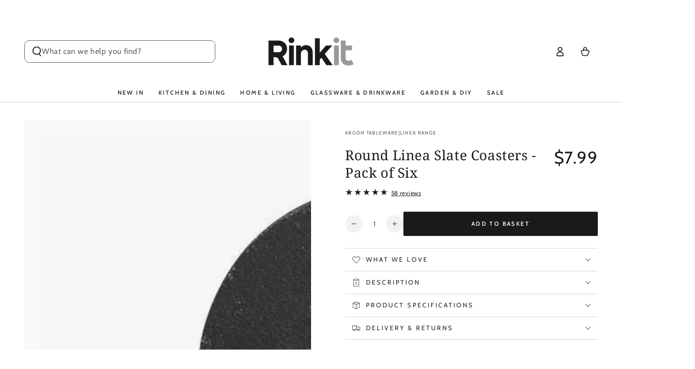

--- FILE ---
content_type: text/html; charset=utf-8
request_url: https://rinkit.com.au/products/round-linea-slate-coasters-pack-of-six-by-argon-tableware
body_size: 71232
content:
<!doctype html>
<html
  class="no-js"
  lang="en">
  <head>
    <meta charset="utf-8">
    <meta http-equiv="X-UA-Compatible" content="IE=edge">
    <meta name="viewport" content="width=device-width,initial-scale=1">
    <meta name="theme-color" content="">

    
      <link rel="canonical" href="https://rinkit.com.au/products/round-linea-slate-coasters-pack-of-six-by-argon-tableware">
    

    
      <link rel="alternate" href="https://rinkit.com.au/products/round-linea-slate-coasters-pack-of-six-by-argon-tableware" hreflang="en-AU">
      <link rel="alternate" href="https://www.rinkit.com/products/black-round-linea-slate-coasters-pack-of-six-by-argon-tableware" hreflang="en-GB">
    

    <link rel="preconnect" href="https://cdn.shopify.com" crossorigin><link rel="icon" type="image/png" href="//rinkit.com.au/cdn/shop/files/favicon.png?crop=center&height=32&v=1739272836&width=32"><link rel="preconnect" href="https://fonts.shopifycdn.com" crossorigin><title>
      Round Linea Slate Coasters - Pack of Six - By Argon Tableware | Rinkit.com.au &ndash; Rinkit Australia</title><meta name="description" content="Our Round Linea Slate Coasters - Pack of Six - By Argon Tableware is part of our Coasters collection. Buy today on Rinkit.com.au!">

<meta property="og:site_name" content="Rinkit Australia">
<meta property="og:url" content="https://rinkit.com.au/products/round-linea-slate-coasters-pack-of-six-by-argon-tableware">
<meta property="og:title" content="Round Linea Slate Coasters - Pack of Six - By Argon Tableware | Rinkit.com.au">
<meta property="og:type" content="product">
<meta property="og:description" content="Our Round Linea Slate Coasters - Pack of Six - By Argon Tableware is part of our Coasters collection. Buy today on Rinkit.com.au!"><meta property="og:image" content="http://rinkit.com.au/cdn/shop/products/ed0c7024-5a68-43ee-b0a5-33806e5708b7_39c6ec65-8947-4ec9-a368-02c6d468cd07.jpg?v=1742467085">
  <meta property="og:image:secure_url" content="https://rinkit.com.au/cdn/shop/products/ed0c7024-5a68-43ee-b0a5-33806e5708b7_39c6ec65-8947-4ec9-a368-02c6d468cd07.jpg?v=1742467085">
  <meta property="og:image:width" content="769">
  <meta property="og:image:height" content="769"><meta property="og:price:amount" content="7.99">
  <meta property="og:price:currency" content="AUD"><meta name="twitter:card" content="summary_large_image">
<meta name="twitter:title" content="Round Linea Slate Coasters - Pack of Six - By Argon Tableware | Rinkit.com.au">
<meta name="twitter:description" content="Our Round Linea Slate Coasters - Pack of Six - By Argon Tableware is part of our Coasters collection. Buy today on Rinkit.com.au!">


    <script async crossorigin fetchpriority="high" src="/cdn/shopifycloud/importmap-polyfill/es-modules-shim.2.4.0.js"></script>
<script type="importmap">
      {
        "imports": {
          "mdl-scrollsnap": "//rinkit.com.au/cdn/shop/t/115/assets/scrollsnap.js?v=170600829773392310311742573340"
        }
      }
    </script>

    <script src="//rinkit.com.au/cdn/shop/t/115/assets/vendor-v4.js" defer="defer"></script>
    <script src="//rinkit.com.au/cdn/shop/t/115/assets/pubsub.js?v=64530984355039965911742573340" defer="defer"></script>
    <script src="//rinkit.com.au/cdn/shop/t/115/assets/global.js?v=156804305448891778601742573340" defer="defer"></script>
    <script src="//rinkit.com.au/cdn/shop/t/115/assets/modules-basis.js?v=92194030410068619331742573340" defer="defer"></script>

    <script>window.performance && window.performance.mark && window.performance.mark('shopify.content_for_header.start');</script><meta id="shopify-digital-wallet" name="shopify-digital-wallet" content="/22355963/digital_wallets/dialog">
<meta name="shopify-checkout-api-token" content="26bf086e35b4fe883f4f0cc494ac98ab">
<meta id="in-context-paypal-metadata" data-shop-id="22355963" data-venmo-supported="false" data-environment="production" data-locale="en_US" data-paypal-v4="true" data-currency="AUD">
<link rel="alternate" type="application/json+oembed" href="https://rinkit.com.au/products/round-linea-slate-coasters-pack-of-six-by-argon-tableware.oembed">
<script async="async" src="/checkouts/internal/preloads.js?locale=en-AU"></script>
<script id="apple-pay-shop-capabilities" type="application/json">{"shopId":22355963,"countryCode":"AU","currencyCode":"AUD","merchantCapabilities":["supports3DS"],"merchantId":"gid:\/\/shopify\/Shop\/22355963","merchantName":"Rinkit Australia","requiredBillingContactFields":["postalAddress","email"],"requiredShippingContactFields":["postalAddress","email"],"shippingType":"shipping","supportedNetworks":["visa","masterCard","amex","jcb"],"total":{"type":"pending","label":"Rinkit Australia","amount":"1.00"},"shopifyPaymentsEnabled":true,"supportsSubscriptions":true}</script>
<script id="shopify-features" type="application/json">{"accessToken":"26bf086e35b4fe883f4f0cc494ac98ab","betas":["rich-media-storefront-analytics"],"domain":"rinkit.com.au","predictiveSearch":true,"shopId":22355963,"locale":"en"}</script>
<script>var Shopify = Shopify || {};
Shopify.shop = "rinkitoz.myshopify.com";
Shopify.locale = "en";
Shopify.currency = {"active":"AUD","rate":"1.0"};
Shopify.country = "AU";
Shopify.theme = {"name":"dev","id":135930478762,"schema_name":"Be Yours","schema_version":"8.1.1","theme_store_id":1399,"role":"main"};
Shopify.theme.handle = "null";
Shopify.theme.style = {"id":null,"handle":null};
Shopify.cdnHost = "rinkit.com.au/cdn";
Shopify.routes = Shopify.routes || {};
Shopify.routes.root = "/";</script>
<script type="module">!function(o){(o.Shopify=o.Shopify||{}).modules=!0}(window);</script>
<script>!function(o){function n(){var o=[];function n(){o.push(Array.prototype.slice.apply(arguments))}return n.q=o,n}var t=o.Shopify=o.Shopify||{};t.loadFeatures=n(),t.autoloadFeatures=n()}(window);</script>
<script id="shop-js-analytics" type="application/json">{"pageType":"product"}</script>
<script defer="defer" async type="module" src="//rinkit.com.au/cdn/shopifycloud/shop-js/modules/v2/client.init-shop-cart-sync_BApSsMSl.en.esm.js"></script>
<script defer="defer" async type="module" src="//rinkit.com.au/cdn/shopifycloud/shop-js/modules/v2/chunk.common_CBoos6YZ.esm.js"></script>
<script type="module">
  await import("//rinkit.com.au/cdn/shopifycloud/shop-js/modules/v2/client.init-shop-cart-sync_BApSsMSl.en.esm.js");
await import("//rinkit.com.au/cdn/shopifycloud/shop-js/modules/v2/chunk.common_CBoos6YZ.esm.js");

  window.Shopify.SignInWithShop?.initShopCartSync?.({"fedCMEnabled":true,"windoidEnabled":true});

</script>
<script>(function() {
  var isLoaded = false;
  function asyncLoad() {
    if (isLoaded) return;
    isLoaded = true;
    var urls = ["https:\/\/dr4qe3ddw9y32.cloudfront.net\/awin-shopify-integration-code.js?aid=115124\u0026v=shopifyApp_5.1.6\u0026ts=1744277648368\u0026shop=rinkitoz.myshopify.com"];
    for (var i = 0; i < urls.length; i++) {
      var s = document.createElement('script');
      s.type = 'text/javascript';
      s.async = true;
      s.src = urls[i];
      var x = document.getElementsByTagName('script')[0];
      x.parentNode.insertBefore(s, x);
    }
  };
  if(window.attachEvent) {
    window.attachEvent('onload', asyncLoad);
  } else {
    window.addEventListener('load', asyncLoad, false);
  }
})();</script>
<script id="__st">var __st={"a":22355963,"offset":39600,"reqid":"d8b20df4-38e7-461d-8034-15e423a52ef4-1768891168","pageurl":"rinkit.com.au\/products\/round-linea-slate-coasters-pack-of-six-by-argon-tableware","u":"ca023b2ff0e8","p":"product","rtyp":"product","rid":7264902480042};</script>
<script>window.ShopifyPaypalV4VisibilityTracking = true;</script>
<script id="captcha-bootstrap">!function(){'use strict';const t='contact',e='account',n='new_comment',o=[[t,t],['blogs',n],['comments',n],[t,'customer']],c=[[e,'customer_login'],[e,'guest_login'],[e,'recover_customer_password'],[e,'create_customer']],r=t=>t.map((([t,e])=>`form[action*='/${t}']:not([data-nocaptcha='true']) input[name='form_type'][value='${e}']`)).join(','),a=t=>()=>t?[...document.querySelectorAll(t)].map((t=>t.form)):[];function s(){const t=[...o],e=r(t);return a(e)}const i='password',u='form_key',d=['recaptcha-v3-token','g-recaptcha-response','h-captcha-response',i],f=()=>{try{return window.sessionStorage}catch{return}},m='__shopify_v',_=t=>t.elements[u];function p(t,e,n=!1){try{const o=window.sessionStorage,c=JSON.parse(o.getItem(e)),{data:r}=function(t){const{data:e,action:n}=t;return t[m]||n?{data:e,action:n}:{data:t,action:n}}(c);for(const[e,n]of Object.entries(r))t.elements[e]&&(t.elements[e].value=n);n&&o.removeItem(e)}catch(o){console.error('form repopulation failed',{error:o})}}const l='form_type',E='cptcha';function T(t){t.dataset[E]=!0}const w=window,h=w.document,L='Shopify',v='ce_forms',y='captcha';let A=!1;((t,e)=>{const n=(g='f06e6c50-85a8-45c8-87d0-21a2b65856fe',I='https://cdn.shopify.com/shopifycloud/storefront-forms-hcaptcha/ce_storefront_forms_captcha_hcaptcha.v1.5.2.iife.js',D={infoText:'Protected by hCaptcha',privacyText:'Privacy',termsText:'Terms'},(t,e,n)=>{const o=w[L][v],c=o.bindForm;if(c)return c(t,g,e,D).then(n);var r;o.q.push([[t,g,e,D],n]),r=I,A||(h.body.append(Object.assign(h.createElement('script'),{id:'captcha-provider',async:!0,src:r})),A=!0)});var g,I,D;w[L]=w[L]||{},w[L][v]=w[L][v]||{},w[L][v].q=[],w[L][y]=w[L][y]||{},w[L][y].protect=function(t,e){n(t,void 0,e),T(t)},Object.freeze(w[L][y]),function(t,e,n,w,h,L){const[v,y,A,g]=function(t,e,n){const i=e?o:[],u=t?c:[],d=[...i,...u],f=r(d),m=r(i),_=r(d.filter((([t,e])=>n.includes(e))));return[a(f),a(m),a(_),s()]}(w,h,L),I=t=>{const e=t.target;return e instanceof HTMLFormElement?e:e&&e.form},D=t=>v().includes(t);t.addEventListener('submit',(t=>{const e=I(t);if(!e)return;const n=D(e)&&!e.dataset.hcaptchaBound&&!e.dataset.recaptchaBound,o=_(e),c=g().includes(e)&&(!o||!o.value);(n||c)&&t.preventDefault(),c&&!n&&(function(t){try{if(!f())return;!function(t){const e=f();if(!e)return;const n=_(t);if(!n)return;const o=n.value;o&&e.removeItem(o)}(t);const e=Array.from(Array(32),(()=>Math.random().toString(36)[2])).join('');!function(t,e){_(t)||t.append(Object.assign(document.createElement('input'),{type:'hidden',name:u})),t.elements[u].value=e}(t,e),function(t,e){const n=f();if(!n)return;const o=[...t.querySelectorAll(`input[type='${i}']`)].map((({name:t})=>t)),c=[...d,...o],r={};for(const[a,s]of new FormData(t).entries())c.includes(a)||(r[a]=s);n.setItem(e,JSON.stringify({[m]:1,action:t.action,data:r}))}(t,e)}catch(e){console.error('failed to persist form',e)}}(e),e.submit())}));const S=(t,e)=>{t&&!t.dataset[E]&&(n(t,e.some((e=>e===t))),T(t))};for(const o of['focusin','change'])t.addEventListener(o,(t=>{const e=I(t);D(e)&&S(e,y())}));const B=e.get('form_key'),M=e.get(l),P=B&&M;t.addEventListener('DOMContentLoaded',(()=>{const t=y();if(P)for(const e of t)e.elements[l].value===M&&p(e,B);[...new Set([...A(),...v().filter((t=>'true'===t.dataset.shopifyCaptcha))])].forEach((e=>S(e,t)))}))}(h,new URLSearchParams(w.location.search),n,t,e,['guest_login'])})(!0,!1)}();</script>
<script integrity="sha256-4kQ18oKyAcykRKYeNunJcIwy7WH5gtpwJnB7kiuLZ1E=" data-source-attribution="shopify.loadfeatures" defer="defer" src="//rinkit.com.au/cdn/shopifycloud/storefront/assets/storefront/load_feature-a0a9edcb.js" crossorigin="anonymous"></script>
<script data-source-attribution="shopify.dynamic_checkout.dynamic.init">var Shopify=Shopify||{};Shopify.PaymentButton=Shopify.PaymentButton||{isStorefrontPortableWallets:!0,init:function(){window.Shopify.PaymentButton.init=function(){};var t=document.createElement("script");t.src="https://rinkit.com.au/cdn/shopifycloud/portable-wallets/latest/portable-wallets.en.js",t.type="module",document.head.appendChild(t)}};
</script>
<script data-source-attribution="shopify.dynamic_checkout.buyer_consent">
  function portableWalletsHideBuyerConsent(e){var t=document.getElementById("shopify-buyer-consent"),n=document.getElementById("shopify-subscription-policy-button");t&&n&&(t.classList.add("hidden"),t.setAttribute("aria-hidden","true"),n.removeEventListener("click",e))}function portableWalletsShowBuyerConsent(e){var t=document.getElementById("shopify-buyer-consent"),n=document.getElementById("shopify-subscription-policy-button");t&&n&&(t.classList.remove("hidden"),t.removeAttribute("aria-hidden"),n.addEventListener("click",e))}window.Shopify?.PaymentButton&&(window.Shopify.PaymentButton.hideBuyerConsent=portableWalletsHideBuyerConsent,window.Shopify.PaymentButton.showBuyerConsent=portableWalletsShowBuyerConsent);
</script>
<script data-source-attribution="shopify.dynamic_checkout.cart.bootstrap">document.addEventListener("DOMContentLoaded",(function(){function t(){return document.querySelector("shopify-accelerated-checkout-cart, shopify-accelerated-checkout")}if(t())Shopify.PaymentButton.init();else{new MutationObserver((function(e,n){t()&&(Shopify.PaymentButton.init(),n.disconnect())})).observe(document.body,{childList:!0,subtree:!0})}}));
</script>
<link id="shopify-accelerated-checkout-styles" rel="stylesheet" media="screen" href="https://rinkit.com.au/cdn/shopifycloud/portable-wallets/latest/accelerated-checkout-backwards-compat.css" crossorigin="anonymous">
<style id="shopify-accelerated-checkout-cart">
        #shopify-buyer-consent {
  margin-top: 1em;
  display: inline-block;
  width: 100%;
}

#shopify-buyer-consent.hidden {
  display: none;
}

#shopify-subscription-policy-button {
  background: none;
  border: none;
  padding: 0;
  text-decoration: underline;
  font-size: inherit;
  cursor: pointer;
}

#shopify-subscription-policy-button::before {
  box-shadow: none;
}

      </style>
<script id="sections-script" data-sections="header" defer="defer" src="//rinkit.com.au/cdn/shop/t/115/compiled_assets/scripts.js?v=20271"></script>
<script>window.performance && window.performance.mark && window.performance.mark('shopify.content_for_header.end');</script><style data-shopify>@font-face {
  font-family: Cabin;
  font-weight: 400;
  font-style: normal;
  font-display: swap;
  src: url("//rinkit.com.au/cdn/fonts/cabin/cabin_n4.cefc6494a78f87584a6f312fea532919154f66fe.woff2") format("woff2"),
       url("//rinkit.com.au/cdn/fonts/cabin/cabin_n4.8c16611b00f59d27f4b27ce4328dfe514ce77517.woff") format("woff");
}

  @font-face {
  font-family: Cabin;
  font-weight: 600;
  font-style: normal;
  font-display: swap;
  src: url("//rinkit.com.au/cdn/fonts/cabin/cabin_n6.c6b1e64927bbec1c65aab7077888fb033480c4f7.woff2") format("woff2"),
       url("//rinkit.com.au/cdn/fonts/cabin/cabin_n6.6c2e65d54c893ad9f1390da3b810b8e6cf976a4f.woff") format("woff");
}

  @font-face {
  font-family: Cabin;
  font-weight: 400;
  font-style: italic;
  font-display: swap;
  src: url("//rinkit.com.au/cdn/fonts/cabin/cabin_i4.d89c1b32b09ecbc46c12781fcf7b2085f17c0be9.woff2") format("woff2"),
       url("//rinkit.com.au/cdn/fonts/cabin/cabin_i4.0a521b11d0b69adfc41e22a263eec7c02aecfe99.woff") format("woff");
}

  @font-face {
  font-family: Cabin;
  font-weight: 600;
  font-style: italic;
  font-display: swap;
  src: url("//rinkit.com.au/cdn/fonts/cabin/cabin_i6.f09e39e860dd73a664673caf87e5a0b93b584340.woff2") format("woff2"),
       url("//rinkit.com.au/cdn/fonts/cabin/cabin_i6.5b37bf1fce036a7ee54dbf8fb86341d9c8883ee1.woff") format("woff");
}

  @font-face {
  font-family: "Noto Serif";
  font-weight: 400;
  font-style: normal;
  font-display: swap;
  src: url("//rinkit.com.au/cdn/fonts/noto_serif/notoserif_n4.157efcc933874b41c43d5a6a81253eedd9845384.woff2") format("woff2"),
       url("//rinkit.com.au/cdn/fonts/noto_serif/notoserif_n4.e95a8b0e448c8154cafc9526753c78ba0f8e894e.woff") format("woff");
}

  @font-face {
  font-family: "Noto Serif";
  font-weight: 600;
  font-style: normal;
  font-display: swap;
  src: url("//rinkit.com.au/cdn/fonts/noto_serif/notoserif_n6.2623ae54cab397c89ca87b0f34551c6eccbadadd.woff2") format("woff2"),
       url("//rinkit.com.au/cdn/fonts/noto_serif/notoserif_n6.3f65ffd92518e9b7f2072c86ea4c8465158466e2.woff") format("woff");
}


  :root {
    --font-body-family: Cabin, sans-serif;
    --font-body-style: normal;
    --font-body-weight: 400;

    --font-heading-family: "Noto Serif", serif;
    --font-heading-style: normal;
    --font-heading-weight: 400;

    --font-body-scale: 1.0;
    --font-heading-scale: 1.0;

    --font-navigation-family: var(--font-body-family);
    --font-navigation-size: 12px;
    --font-navigation-weight: var(--font-body-weight);
    --font-button-family: var(--font-body-family);
    --font-button-size: 12px;
    --font-button-baseline: 0rem;
    --font-price-family: var(--font-body-family);
    --font-price-scale: var(--font-body-scale);

    --color-base-text: 33, 35, 38;
    --color-base-background: 255, 255, 255;
    --color-base-solid-button-labels: 255, 255, 255;
    --color-base-outline-button-labels: 26, 27, 24;
    --color-base-accent: 26, 27, 24;
    --color-base-heading: 26, 27, 24;
    --color-base-border: 210, 213, 217;
    --color-placeholder: 248, 248, 248;
    --color-overlay: 33, 35, 38;
    --color-keyboard-focus: 135, 173, 245;
    --color-shadow: 168, 232, 226;
    --shadow-opacity: 1;

    --color-background-dark: 235, 235, 235;
    --color-price: #1a1b18;
    --color-sale-price: #d72c0d;
    --color-sale-badge-background: #d72c0d;
    --color-reviews: #1a1b18;
    --color-critical: #d72c0d;
    --color-success: #008060;
    --color-highlight: 187, 255, 0;

    --payment-terms-background-color: #ffffff;
    --page-width: 160rem;
    --page-width-margin: 0rem;

    --card-color-scheme: var(--color-placeholder);
    --card-text-alignment: left;
    --card-flex-alignment: flex-left;
    --card-image-padding: 0px;
    --card-border-width: 0px;
    --card-radius: 2px;
    --card-shadow-horizontal-offset: 0px;
    --card-shadow-vertical-offset: 0px;
    
    --button-radius: 2px;
    --button-border-width: 1px;
    --button-shadow-horizontal-offset: 0px;
    --button-shadow-vertical-offset: 0px;

    --spacing-sections-desktop: 0px;
    --spacing-sections-mobile: 0px;

    --gradient-free-ship-progress: linear-gradient(325deg,#F9423A 0,#F1E04D 100%);
    --gradient-free-ship-complete: linear-gradient(325deg, #049cff 0, #35ee7a 100%);

    --plabel-price-tag-color: #000000;
    --plabel-price-tag-background: #d1d5db;
    --plabel-price-tag-height: 2.5rem;

    --swatch-outline-color: #f4f6f8;
  }

  *,
  *::before,
  *::after {
    box-sizing: inherit;
  }

  html {
    box-sizing: border-box;
    font-size: calc(var(--font-body-scale) * 62.5%);
    height: 100%;
  }

  body {
    min-height: 100%;
    margin: 0;
    font-size: 1.5rem;
    letter-spacing: 0.06rem;
    line-height: calc(1 + 0.8 / var(--font-body-scale));
    font-family: var(--font-body-family);
    font-style: var(--font-body-style);
    font-weight: var(--font-body-weight);
  }

  @media screen and (min-width: 750px) {
    body {
      font-size: 1.6rem;
    }
  }</style><link href="//rinkit.com.au/cdn/shop/t/115/assets/base.css?v=173533254035952680731742573340" rel="stylesheet" type="text/css" media="all" /><link
      rel="stylesheet"
      href="//rinkit.com.au/cdn/shop/t/115/assets/apps.css?v=58555770612562691921742573340"
      media="print"
      fetchpriority="low"
      onload="this.media='all'"
    ><link rel="preload" as="font" href="//rinkit.com.au/cdn/fonts/cabin/cabin_n4.cefc6494a78f87584a6f312fea532919154f66fe.woff2" type="font/woff2" crossorigin><link rel="preload" as="font" href="//rinkit.com.au/cdn/fonts/noto_serif/notoserif_n4.157efcc933874b41c43d5a6a81253eedd9845384.woff2" type="font/woff2" crossorigin><link
        rel="stylesheet"
        href="//rinkit.com.au/cdn/shop/t/115/assets/component-predictive-search.css?v=94320327991181004901742573340"
        media="print"
        onload="this.media='all'"
      ><link
        rel="stylesheet"
        href="//rinkit.com.au/cdn/shop/t/115/assets/component-quick-view.css?v=161742497119562552051742573340"
        media="print"
        onload="this.media='all'"
      ><link
        rel="stylesheet"
        href="//rinkit.com.au/cdn/shop/t/115/assets/component-color-swatches.css?v=147375175252346861151742573340"
        media="print"
        onload="this.media='all'"
      ><script>
  document.documentElement.classList.replace('no-js', 'js');

  window.theme = window.theme || {};

  theme.routes = {
    root_url: '/',
    cart_url: '/cart',
    cart_add_url: '/cart/add',
    cart_change_url: '/cart/change',
    cart_update_url: '/cart/update',
    search_url: '/search',
    predictive_search_url: '/search/suggest'
  };

  theme.cartStrings = {
    error: `There was an error while updating your basket. Please try again.`,
    quantityError: `You can only add [quantity] of this item to your basket.`
  };

  theme.variantStrings = {
    addToCart: `Add to basket`,
    soldOut: `Sold out`,
    unavailable: `Unavailable`,
    preOrder: `Pre-order`
  };

  theme.accessibilityStrings = {
    imageAvailable: `Image [index] is now available in gallery view`,
    shareSuccess: `Link copied to clipboard!`
  }

  theme.dateStrings = {
    d: `D`,
    day: `Day`,
    days: `Days`,
    hour: `Hour`,
    hours: `Hours`,
    minute: `Min`,
    minutes: `Mins`,
    second: `Sec`,
    seconds: `Secs`
  };theme.shopSettings = {
    moneyFormat: "${{amount}}",
    isoCode: "AUD",
    cartDrawer: true,
    currencyCode: false,
    giftwrapRate: 'product'
  };

  theme.settings = {
    themeName: 'Be Yours',
    themeVersion: '8.1.1',
    agencyId: ''
  };

  /*! (c) Andrea Giammarchi @webreflection ISC */
  !function(){"use strict";var e=function(e,t){var n=function(e){for(var t=0,n=e.length;t<n;t++)r(e[t])},r=function(e){var t=e.target,n=e.attributeName,r=e.oldValue;t.attributeChangedCallback(n,r,t.getAttribute(n))};return function(o,a){var l=o.constructor.observedAttributes;return l&&e(a).then((function(){new t(n).observe(o,{attributes:!0,attributeOldValue:!0,attributeFilter:l});for(var e=0,a=l.length;e<a;e++)o.hasAttribute(l[e])&&r({target:o,attributeName:l[e],oldValue:null})})),o}};function t(e,t){(null==t||t>e.length)&&(t=e.length);for(var n=0,r=new Array(t);n<t;n++)r[n]=e[n];return r}function n(e,n){var r="undefined"!=typeof Symbol&&e[Symbol.iterator]||e["@@iterator"];if(!r){if(Array.isArray(e)||(r=function(e,n){if(e){if("string"==typeof e)return t(e,n);var r=Object.prototype.toString.call(e).slice(8,-1);return"Object"===r&&e.constructor&&(r=e.constructor.name),"Map"===r||"Set"===r?Array.from(e):"Arguments"===r||/^(?:Ui|I)nt(?:8|16|32)(?:Clamped)?Array$/.test(r)?t(e,n):void 0}}(e))||n&&e&&"number"==typeof e.length){r&&(e=r);var o=0,a=function(){};return{s:a,n:function(){return o>=e.length?{done:!0}:{done:!1,value:e[o++]}},e:function(e){throw e},f:a}}throw new TypeError("Invalid attempt to iterate non-iterable instance.\nIn order to be iterable, non-array objects must have a [Symbol.iterator]() method.")}var l,i=!0,u=!1;return{s:function(){r=r.call(e)},n:function(){var e=r.next();return i=e.done,e},e:function(e){u=!0,l=e},f:function(){try{i||null==r.return||r.return()}finally{if(u)throw l}}}}
  /*! (c) Andrea Giammarchi - ISC */var r=!0,o=!1,a="querySelectorAll",l="querySelectorAll",i=self,u=i.document,c=i.Element,s=i.MutationObserver,f=i.Set,d=i.WeakMap,h=function(e){return l in e},v=[].filter,g=function(e){var t=new d,i=function(n,r){var o;if(r)for(var a,l=function(e){return e.matches||e.webkitMatchesSelector||e.msMatchesSelector}(n),i=0,u=p.length;i<u;i++)l.call(n,a=p[i])&&(t.has(n)||t.set(n,new f),(o=t.get(n)).has(a)||(o.add(a),e.handle(n,r,a)));else t.has(n)&&(o=t.get(n),t.delete(n),o.forEach((function(t){e.handle(n,r,t)})))},g=function(e){for(var t=!(arguments.length>1&&void 0!==arguments[1])||arguments[1],n=0,r=e.length;n<r;n++)i(e[n],t)},p=e.query,y=e.root||u,m=function(e){var t=arguments.length>1&&void 0!==arguments[1]?arguments[1]:document,l=arguments.length>2&&void 0!==arguments[2]?arguments[2]:MutationObserver,i=arguments.length>3&&void 0!==arguments[3]?arguments[3]:["*"],u=function t(o,l,i,u,c,s){var f,d=n(o);try{for(d.s();!(f=d.n()).done;){var h=f.value;(s||a in h)&&(c?i.has(h)||(i.add(h),u.delete(h),e(h,c)):u.has(h)||(u.add(h),i.delete(h),e(h,c)),s||t(h[a](l),l,i,u,c,r))}}catch(e){d.e(e)}finally{d.f()}},c=new l((function(e){if(i.length){var t,a=i.join(","),l=new Set,c=new Set,s=n(e);try{for(s.s();!(t=s.n()).done;){var f=t.value,d=f.addedNodes,h=f.removedNodes;u(h,a,l,c,o,o),u(d,a,l,c,r,o)}}catch(e){s.e(e)}finally{s.f()}}})),s=c.observe;return(c.observe=function(e){return s.call(c,e,{subtree:r,childList:r})})(t),c}(i,y,s,p),b=c.prototype.attachShadow;return b&&(c.prototype.attachShadow=function(e){var t=b.call(this,e);return m.observe(t),t}),p.length&&g(y[l](p)),{drop:function(e){for(var n=0,r=e.length;n<r;n++)t.delete(e[n])},flush:function(){for(var e=m.takeRecords(),t=0,n=e.length;t<n;t++)g(v.call(e[t].removedNodes,h),!1),g(v.call(e[t].addedNodes,h),!0)},observer:m,parse:g}},p=self,y=p.document,m=p.Map,b=p.MutationObserver,w=p.Object,E=p.Set,S=p.WeakMap,A=p.Element,M=p.HTMLElement,O=p.Node,N=p.Error,C=p.TypeError,T=p.Reflect,q=w.defineProperty,I=w.keys,D=w.getOwnPropertyNames,L=w.setPrototypeOf,P=!self.customElements,k=function(e){for(var t=I(e),n=[],r=t.length,o=0;o<r;o++)n[o]=e[t[o]],delete e[t[o]];return function(){for(var o=0;o<r;o++)e[t[o]]=n[o]}};if(P){var x=function(){var e=this.constructor;if(!$.has(e))throw new C("Illegal constructor");var t=$.get(e);if(W)return z(W,t);var n=H.call(y,t);return z(L(n,e.prototype),t)},H=y.createElement,$=new m,_=new m,j=new m,R=new m,V=[],U=g({query:V,handle:function(e,t,n){var r=j.get(n);if(t&&!r.isPrototypeOf(e)){var o=k(e);W=L(e,r);try{new r.constructor}finally{W=null,o()}}var a="".concat(t?"":"dis","connectedCallback");a in r&&e[a]()}}).parse,W=null,F=function(e){if(!_.has(e)){var t,n=new Promise((function(e){t=e}));_.set(e,{$:n,_:t})}return _.get(e).$},z=e(F,b);q(self,"customElements",{configurable:!0,value:{define:function(e,t){if(R.has(e))throw new N('the name "'.concat(e,'" has already been used with this registry'));$.set(t,e),j.set(e,t.prototype),R.set(e,t),V.push(e),F(e).then((function(){U(y.querySelectorAll(e))})),_.get(e)._(t)},get:function(e){return R.get(e)},whenDefined:F}}),q(x.prototype=M.prototype,"constructor",{value:x}),q(self,"HTMLElement",{configurable:!0,value:x}),q(y,"createElement",{configurable:!0,value:function(e,t){var n=t&&t.is,r=n?R.get(n):R.get(e);return r?new r:H.call(y,e)}}),"isConnected"in O.prototype||q(O.prototype,"isConnected",{configurable:!0,get:function(){return!(this.ownerDocument.compareDocumentPosition(this)&this.DOCUMENT_POSITION_DISCONNECTED)}})}else if(P=!self.customElements.get("extends-li"))try{var B=function e(){return self.Reflect.construct(HTMLLIElement,[],e)};B.prototype=HTMLLIElement.prototype;var G="extends-li";self.customElements.define("extends-li",B,{extends:"li"}),P=y.createElement("li",{is:G}).outerHTML.indexOf(G)<0;var J=self.customElements,K=J.get,Q=J.whenDefined;q(self.customElements,"whenDefined",{configurable:!0,value:function(e){var t=this;return Q.call(this,e).then((function(n){return n||K.call(t,e)}))}})}catch(e){}if(P){var X=function(e){var t=ae.get(e);ve(t.querySelectorAll(this),e.isConnected)},Y=self.customElements,Z=y.createElement,ee=Y.define,te=Y.get,ne=Y.upgrade,re=T||{construct:function(e){return e.call(this)}},oe=re.construct,ae=new S,le=new E,ie=new m,ue=new m,ce=new m,se=new m,fe=[],de=[],he=function(e){return se.get(e)||te.call(Y,e)},ve=g({query:de,handle:function(e,t,n){var r=ce.get(n);if(t&&!r.isPrototypeOf(e)){var o=k(e);be=L(e,r);try{new r.constructor}finally{be=null,o()}}var a="".concat(t?"":"dis","connectedCallback");a in r&&e[a]()}}).parse,ge=g({query:fe,handle:function(e,t){ae.has(e)&&(t?le.add(e):le.delete(e),de.length&&X.call(de,e))}}).parse,pe=A.prototype.attachShadow;pe&&(A.prototype.attachShadow=function(e){var t=pe.call(this,e);return ae.set(this,t),t});var ye=function(e){if(!ue.has(e)){var t,n=new Promise((function(e){t=e}));ue.set(e,{$:n,_:t})}return ue.get(e).$},me=e(ye,b),be=null;D(self).filter((function(e){return/^HTML.*Element$/.test(e)})).forEach((function(e){var t=self[e];function n(){var e=this.constructor;if(!ie.has(e))throw new C("Illegal constructor");var n=ie.get(e),r=n.is,o=n.tag;if(r){if(be)return me(be,r);var a=Z.call(y,o);return a.setAttribute("is",r),me(L(a,e.prototype),r)}return oe.call(this,t,[],e)}q(n.prototype=t.prototype,"constructor",{value:n}),q(self,e,{value:n})})),q(y,"createElement",{configurable:!0,value:function(e,t){var n=t&&t.is;if(n){var r=se.get(n);if(r&&ie.get(r).tag===e)return new r}var o=Z.call(y,e);return n&&o.setAttribute("is",n),o}}),q(Y,"get",{configurable:!0,value:he}),q(Y,"whenDefined",{configurable:!0,value:ye}),q(Y,"upgrade",{configurable:!0,value:function(e){var t=e.getAttribute("is");if(t){var n=se.get(t);if(n)return void me(L(e,n.prototype),t)}ne.call(Y,e)}}),q(Y,"define",{configurable:!0,value:function(e,t,n){if(he(e))throw new N("'".concat(e,"' has already been defined as a custom element"));var r,o=n&&n.extends;ie.set(t,o?{is:e,tag:o}:{is:"",tag:e}),o?(r="".concat(o,'[is="').concat(e,'"]'),ce.set(r,t.prototype),se.set(e,t),de.push(r)):(ee.apply(Y,arguments),fe.push(r=e)),ye(e).then((function(){o?(ve(y.querySelectorAll(r)),le.forEach(X,[r])):ge(y.querySelectorAll(r))})),ue.get(e)._(t)}})}}();
</script>
<link href="//rinkit.com.au/cdn/shop/t/115/assets/theme.css?v=4450454594758771511743593025" rel="stylesheet" type="text/css" media="all" />

    <!-- Clarity Tracking -->
    <script type="text/javascript">
      (function (c, l, a, r, i, t, y) {
        c[a] =
          c[a] ||
          function () {
            (c[a].q = c[a].q || []).push(arguments);
          };
        t = l.createElement(r);
        t.async = 1;
        t.src = 'https://www.clarity.ms/tag/' + i;
        y = l.getElementsByTagName(r)[0];
        y.parentNode.insertBefore(t, y);
      })(window, document, 'clarity', 'script', 'nq6vmdn635');
    </script>

    <script>
      jdgm = window.jdgm || {};
      jdgm.SHOP_DOMAIN = 'rinkitoz.myshopify.com';
      jdgm.PLATFORM = 'shopify';
      jdgm.PUBLIC_TOKEN = 'TVedHce5YDEjEe-pjhBRPMmlmzI';
    </script>
    <script data-cfasync="false" type="text/javascript" async src="https://cdn.judge.me/widget_preloader.js"></script>
    <meta name="google-site-verification" content="Sm0xMVtQaBTehuV5vQFPQ1QMY5ydGLDEP3eHi3MaKqM">
  <!-- BEGIN app block: shopify://apps/geo-pro-geolocation/blocks/geopro/16fc5313-7aee-4e90-ac95-f50fc7c8b657 --><!-- This snippet is used to load Geo:Pro data on the storefront -->
<meta class='geo-ip' content='eyJwYXJhbWV0ZXJzIjp7InJlZGlyZWN0X3RleHQiOiI8Yj5Mb29rcyBsaWtlIHlvdSYjMzlyZSBpbiAlQ09VTlRSWSU/[base64]'>
<!-- This snippet initializes the plugin -->
<script async>
  try {
    const loadGeoPro=()=>{let e=e=>{if(!e||e.isCrawler||"success"!==e.message){window.geopro_cancel="1";return}let o=e.isAdmin?"el-geoip-location-admin":"el-geoip-location",s=Date.now()+864e5;localStorage.setItem(o,JSON.stringify({value:e.data,expires:s})),e.isAdmin&&localStorage.setItem("el-geoip-admin",JSON.stringify({value:"1",expires:s}))},o=new XMLHttpRequest;o.open("GET","https://geo.geoproapp.com?x-api-key=91e359ab7-2b63-539e-1de2-c4bf731367a7",!0),o.responseType="json",o.onload=()=>e(200===o.status?o.response:null),o.send()},load=!["el-geoip-location-admin","el-geoip-location"].some(e=>{try{let o=JSON.parse(localStorage.getItem(e));return o&&o.expires>Date.now()}catch(s){return!1}});load&&loadGeoPro();
  } catch(e) {
    console.warn('Geo:Pro error', e);
    window.geopro_cancel = '1';
  }
</script>
<script src="https://cdn.shopify.com/extensions/019b746b-26da-7a64-a671-397924f34f11/easylocation-195/assets/easylocation-storefront.min.js" type="text/javascript" async></script>


<!-- END app block --><!-- BEGIN app block: shopify://apps/klaviyo-email-marketing-sms/blocks/klaviyo-onsite-embed/2632fe16-c075-4321-a88b-50b567f42507 -->












  <script async src="https://static.klaviyo.com/onsite/js/YjXZ3M/klaviyo.js?company_id=YjXZ3M"></script>
  <script>!function(){if(!window.klaviyo){window._klOnsite=window._klOnsite||[];try{window.klaviyo=new Proxy({},{get:function(n,i){return"push"===i?function(){var n;(n=window._klOnsite).push.apply(n,arguments)}:function(){for(var n=arguments.length,o=new Array(n),w=0;w<n;w++)o[w]=arguments[w];var t="function"==typeof o[o.length-1]?o.pop():void 0,e=new Promise((function(n){window._klOnsite.push([i].concat(o,[function(i){t&&t(i),n(i)}]))}));return e}}})}catch(n){window.klaviyo=window.klaviyo||[],window.klaviyo.push=function(){var n;(n=window._klOnsite).push.apply(n,arguments)}}}}();</script>

  
    <script id="viewed_product">
      if (item == null) {
        var _learnq = _learnq || [];

        var MetafieldReviews = null
        var MetafieldYotpoRating = null
        var MetafieldYotpoCount = null
        var MetafieldLooxRating = null
        var MetafieldLooxCount = null
        var okendoProduct = null
        var okendoProductReviewCount = null
        var okendoProductReviewAverageValue = null
        try {
          // The following fields are used for Customer Hub recently viewed in order to add reviews.
          // This information is not part of __kla_viewed. Instead, it is part of __kla_viewed_reviewed_items
          MetafieldReviews = {"rating":{"scale_min":"1.0","scale_max":"5.0","value":"4.88"},"rating_count":58};
          MetafieldYotpoRating = null
          MetafieldYotpoCount = null
          MetafieldLooxRating = null
          MetafieldLooxCount = null

          okendoProduct = null
          // If the okendo metafield is not legacy, it will error, which then requires the new json formatted data
          if (okendoProduct && 'error' in okendoProduct) {
            okendoProduct = null
          }
          okendoProductReviewCount = okendoProduct ? okendoProduct.reviewCount : null
          okendoProductReviewAverageValue = okendoProduct ? okendoProduct.reviewAverageValue : null
        } catch (error) {
          console.error('Error in Klaviyo onsite reviews tracking:', error);
        }

        var item = {
          Name: "Round Linea Slate Coasters - Pack of Six",
          ProductID: 7264902480042,
          Categories: ["All","ALL Products [hidden]","Argon Tableware","Argon Tableware Linea Range","Christmas Tableware \u0026 Serveware","Coasters","Home Furnishings","Kitchen \u0026 Dining","Slate Tableware","Star Products [hidden]","Tableware","Under $20","Valentine Gifts"],
          ImageURL: "https://rinkit.com.au/cdn/shop/products/ed0c7024-5a68-43ee-b0a5-33806e5708b7_39c6ec65-8947-4ec9-a368-02c6d468cd07_grande.jpg?v=1742467085",
          URL: "https://rinkit.com.au/products/round-linea-slate-coasters-pack-of-six-by-argon-tableware",
          Brand: "Argon Tableware",
          Price: "$7.99",
          Value: "7.99",
          CompareAtPrice: "$0.00"
        };
        _learnq.push(['track', 'Viewed Product', item]);
        _learnq.push(['trackViewedItem', {
          Title: item.Name,
          ItemId: item.ProductID,
          Categories: item.Categories,
          ImageUrl: item.ImageURL,
          Url: item.URL,
          Metadata: {
            Brand: item.Brand,
            Price: item.Price,
            Value: item.Value,
            CompareAtPrice: item.CompareAtPrice
          },
          metafields:{
            reviews: MetafieldReviews,
            yotpo:{
              rating: MetafieldYotpoRating,
              count: MetafieldYotpoCount,
            },
            loox:{
              rating: MetafieldLooxRating,
              count: MetafieldLooxCount,
            },
            okendo: {
              rating: okendoProductReviewAverageValue,
              count: okendoProductReviewCount,
            }
          }
        }]);
      }
    </script>
  




  <script>
    window.klaviyoReviewsProductDesignMode = false
  </script>







<!-- END app block --><!-- BEGIN app block: shopify://apps/judge-me-reviews/blocks/judgeme_core/61ccd3b1-a9f2-4160-9fe9-4fec8413e5d8 --><!-- Start of Judge.me Core -->






<link rel="dns-prefetch" href="https://cdnwidget.judge.me">
<link rel="dns-prefetch" href="https://cdn.judge.me">
<link rel="dns-prefetch" href="https://cdn1.judge.me">
<link rel="dns-prefetch" href="https://api.judge.me">

<script data-cfasync='false' class='jdgm-settings-script'>window.jdgmSettings={"pagination":5,"disable_web_reviews":false,"badge_no_review_text":"No reviews","badge_n_reviews_text":"{{ n }} review/reviews","hide_badge_preview_if_no_reviews":true,"badge_hide_text":false,"enforce_center_preview_badge":false,"widget_title":"Customer Reviews","widget_open_form_text":"Write a review","widget_close_form_text":"Cancel review","widget_refresh_page_text":"Refresh page","widget_summary_text":"Based on {{ number_of_reviews }} review/reviews","widget_no_review_text":"Be the first to write a review","widget_name_field_text":"Display name","widget_verified_name_field_text":"Verified Name (public)","widget_name_placeholder_text":"Display name","widget_required_field_error_text":"This field is required.","widget_email_field_text":"Email address","widget_verified_email_field_text":"Verified Email (private, can not be edited)","widget_email_placeholder_text":"Enter your email (for verification only, it won't be published)","widget_email_field_error_text":"Please enter a valid email address.","widget_rating_field_text":"Product rating","widget_review_title_field_text":"Review title","widget_review_title_placeholder_text":"Give your review a title","widget_review_body_field_text":"Review content","widget_review_body_placeholder_text":"Start writing here...","widget_pictures_field_text":"Picture/Video (optional)","widget_submit_review_text":"Submit Review","widget_submit_verified_review_text":"Submit Verified Review","widget_submit_success_msg_with_auto_publish":"Thank you! Please refresh the page in a few moments to see your review. You can remove or edit your review by logging into \u003ca href='https://judge.me/login' target='_blank' rel='nofollow noopener'\u003eJudge.me\u003c/a\u003e","widget_submit_success_msg_no_auto_publish":"Thank you! Your review will be published as soon as it is approved by the shop admin. You can remove or edit your review by logging into \u003ca href='https://judge.me/login' target='_blank' rel='nofollow noopener'\u003eJudge.me\u003c/a\u003e","widget_show_default_reviews_out_of_total_text":"Showing {{ n_reviews_shown }} out of {{ n_reviews }} reviews.","widget_show_all_link_text":"Show all","widget_show_less_link_text":"Show less","widget_author_said_text":"{{ reviewer_name }} said:","widget_days_text":"{{ n }} days ago","widget_weeks_text":"{{ n }} week/weeks ago","widget_months_text":"{{ n }} month/months ago","widget_years_text":"{{ n }} year/years ago","widget_yesterday_text":"Yesterday","widget_today_text":"Today","widget_replied_text":"\u003e\u003e {{ shop_name }} replied:","widget_read_more_text":"Read more","widget_reviewer_name_as_initial":"last_initial","widget_rating_filter_color":"#fbcd0a","widget_rating_filter_see_all_text":"See all reviews","widget_sorting_most_recent_text":"Most Recent","widget_sorting_highest_rating_text":"Highest Rating","widget_sorting_lowest_rating_text":"Lowest Rating","widget_sorting_with_pictures_text":"Only Pictures","widget_sorting_most_helpful_text":"Most Helpful","widget_open_question_form_text":"Ask a question","widget_reviews_subtab_text":"Reviews","widget_questions_subtab_text":"Questions","widget_question_label_text":"Question","widget_answer_label_text":"Answer","widget_question_placeholder_text":"Write your question here","widget_submit_question_text":"Submit Question","widget_question_submit_success_text":"Thank you for your question! We will notify you once it gets answered.","verified_badge_text":"Verified","verified_badge_bg_color":"","verified_badge_text_color":"","verified_badge_placement":"left-of-reviewer-name","widget_review_max_height":8,"widget_hide_border":true,"widget_social_share":false,"widget_thumb":true,"widget_review_location_show":false,"widget_location_format":"state_country_only","all_reviews_include_out_of_store_products":true,"all_reviews_out_of_store_text":"(out of stock)","all_reviews_pagination":100,"all_reviews_product_name_prefix_text":"about","enable_review_pictures":false,"enable_question_anwser":false,"widget_theme":"","review_date_format":"dd/mm/yyyy","default_sort_method":"most-recent","widget_product_reviews_subtab_text":"Product Reviews","widget_shop_reviews_subtab_text":"Shop Reviews","widget_other_products_reviews_text":"Reviews for other products","widget_store_reviews_subtab_text":"Store reviews","widget_no_store_reviews_text":"This store hasn't received any reviews yet","widget_web_restriction_product_reviews_text":"This product hasn't received any reviews yet","widget_no_items_text":"No items found","widget_show_more_text":"Show more","widget_write_a_store_review_text":"Write a Store Review","widget_other_languages_heading":"Reviews in Other Languages","widget_translate_review_text":"Translate review to {{ language }}","widget_translating_review_text":"Translating...","widget_show_original_translation_text":"Show original ({{ language }})","widget_translate_review_failed_text":"Review couldn't be translated.","widget_translate_review_retry_text":"Retry","widget_translate_review_try_again_later_text":"Try again later","show_product_url_for_grouped_product":false,"widget_sorting_pictures_first_text":"Pictures First","show_pictures_on_all_rev_page_mobile":false,"show_pictures_on_all_rev_page_desktop":false,"floating_tab_hide_mobile_install_preference":false,"floating_tab_button_name":"★ Reviews","floating_tab_title":"Let customers speak for us","floating_tab_button_color":"","floating_tab_button_background_color":"","floating_tab_url":"","floating_tab_url_enabled":false,"floating_tab_tab_style":"text","all_reviews_text_badge_text":"Customers rate us {{ shop.metafields.judgeme.all_reviews_rating | round: 1 }}/5 based on {{ shop.metafields.judgeme.all_reviews_count }} reviews.","all_reviews_text_badge_text_branded_style":"{{ shop.metafields.judgeme.all_reviews_rating | round: 1 }} out of 5 stars based on {{ shop.metafields.judgeme.all_reviews_count }} reviews","is_all_reviews_text_badge_a_link":false,"show_stars_for_all_reviews_text_badge":false,"all_reviews_text_badge_url":"","all_reviews_text_style":"branded","all_reviews_text_color_style":"custom","all_reviews_text_color":"#1A1B18","all_reviews_text_show_jm_brand":false,"featured_carousel_show_header":false,"featured_carousel_title":"Let customers speak for us","testimonials_carousel_title":"Customers are saying","videos_carousel_title":"Real customer stories","cards_carousel_title":"Customers are saying","featured_carousel_count_text":"from {{ n }} reviews","featured_carousel_add_link_to_all_reviews_page":true,"featured_carousel_url":"/pages/reviews","featured_carousel_show_images":true,"featured_carousel_autoslide_interval":10,"featured_carousel_arrows_on_the_sides":true,"featured_carousel_height":250,"featured_carousel_width":80,"featured_carousel_image_size":0,"featured_carousel_image_height":250,"featured_carousel_arrow_color":"#1A1B18","verified_count_badge_style":"branded","verified_count_badge_orientation":"horizontal","verified_count_badge_color_style":"judgeme_brand_color","verified_count_badge_color":"#108474","is_verified_count_badge_a_link":false,"verified_count_badge_url":"","verified_count_badge_show_jm_brand":true,"widget_rating_preset_default":5,"widget_first_sub_tab":"product-reviews","widget_show_histogram":true,"widget_histogram_use_custom_color":false,"widget_pagination_use_custom_color":false,"widget_star_use_custom_color":false,"widget_verified_badge_use_custom_color":false,"widget_write_review_use_custom_color":false,"picture_reminder_submit_button":"Upload Pictures","enable_review_videos":false,"mute_video_by_default":false,"widget_sorting_videos_first_text":"Videos First","widget_review_pending_text":"Pending","featured_carousel_items_for_large_screen":3,"social_share_options_order":"Facebook,Twitter","remove_microdata_snippet":true,"disable_json_ld":false,"enable_json_ld_products":false,"preview_badge_show_question_text":false,"preview_badge_no_question_text":"No questions","preview_badge_n_question_text":"{{ number_of_questions }} question/questions","qa_badge_show_icon":false,"qa_badge_position":"same-row","remove_judgeme_branding":true,"widget_add_search_bar":false,"widget_search_bar_placeholder":"Search","widget_sorting_verified_only_text":"Verified only","featured_carousel_theme":"gallery","featured_carousel_show_rating":true,"featured_carousel_show_title":true,"featured_carousel_show_body":true,"featured_carousel_show_date":true,"featured_carousel_show_reviewer":true,"featured_carousel_show_product":true,"featured_carousel_header_background_color":"#108474","featured_carousel_header_text_color":"#ffffff","featured_carousel_name_product_separator":"reviewed","featured_carousel_full_star_background":"#108474","featured_carousel_empty_star_background":"#dadada","featured_carousel_vertical_theme_background":"#f9fafb","featured_carousel_verified_badge_enable":true,"featured_carousel_verified_badge_color":"#108474","featured_carousel_border_style":"round","featured_carousel_review_line_length_limit":5,"featured_carousel_more_reviews_button_text":"Read more reviews","featured_carousel_view_product_button_text":"View product","all_reviews_page_load_reviews_on":"scroll","all_reviews_page_load_more_text":"Load More Reviews","disable_fb_tab_reviews":false,"enable_ajax_cdn_cache":false,"widget_advanced_speed_features":5,"widget_public_name_text":"displayed publicly as","default_reviewer_name":"John Smith","default_reviewer_name_has_non_latin":true,"widget_reviewer_anonymous":"Anonymous","medals_widget_title":"Judge.me Review Medals","medals_widget_background_color":"#f9fafb","medals_widget_position":"footer_all_pages","medals_widget_border_color":"#f9fafb","medals_widget_verified_text_position":"left","medals_widget_use_monochromatic_version":false,"medals_widget_elements_color":"#108474","show_reviewer_avatar":false,"widget_invalid_yt_video_url_error_text":"Not a YouTube video URL","widget_max_length_field_error_text":"Please enter no more than {0} characters.","widget_show_country_flag":false,"widget_show_collected_via_shop_app":true,"widget_verified_by_shop_badge_style":"light","widget_verified_by_shop_text":"Verified by Shop","widget_show_photo_gallery":false,"widget_load_with_code_splitting":true,"widget_ugc_install_preference":false,"widget_ugc_title":"Made by us, Shared by you","widget_ugc_subtitle":"Tag us to see your picture featured in our page","widget_ugc_arrows_color":"#ffffff","widget_ugc_primary_button_text":"Buy Now","widget_ugc_primary_button_background_color":"#108474","widget_ugc_primary_button_text_color":"#ffffff","widget_ugc_primary_button_border_width":"0","widget_ugc_primary_button_border_style":"none","widget_ugc_primary_button_border_color":"#108474","widget_ugc_primary_button_border_radius":"25","widget_ugc_secondary_button_text":"Load More","widget_ugc_secondary_button_background_color":"#ffffff","widget_ugc_secondary_button_text_color":"#108474","widget_ugc_secondary_button_border_width":"2","widget_ugc_secondary_button_border_style":"solid","widget_ugc_secondary_button_border_color":"#108474","widget_ugc_secondary_button_border_radius":"25","widget_ugc_reviews_button_text":"View Reviews","widget_ugc_reviews_button_background_color":"#ffffff","widget_ugc_reviews_button_text_color":"#108474","widget_ugc_reviews_button_border_width":"2","widget_ugc_reviews_button_border_style":"solid","widget_ugc_reviews_button_border_color":"#108474","widget_ugc_reviews_button_border_radius":"25","widget_ugc_reviews_button_link_to":"judgeme-reviews-page","widget_ugc_show_post_date":true,"widget_ugc_max_width":"800","widget_rating_metafield_value_type":true,"widget_primary_color":"#1A1B18","widget_enable_secondary_color":false,"widget_secondary_color":"#edf5f5","widget_summary_average_rating_text":"{{ average_rating }} out of 5","widget_media_grid_title":"Customer photos \u0026 videos","widget_media_grid_see_more_text":"See more","widget_round_style":true,"widget_show_product_medals":true,"widget_verified_by_judgeme_text":"Verified by Judge.me","widget_show_store_medals":true,"widget_verified_by_judgeme_text_in_store_medals":"Verified by Judge.me","widget_media_field_exceed_quantity_message":"Sorry, we can only accept {{ max_media }} for one review.","widget_media_field_exceed_limit_message":"{{ file_name }} is too large, please select a {{ media_type }} less than {{ size_limit }}MB.","widget_review_submitted_text":"Review Submitted!","widget_question_submitted_text":"Question Submitted!","widget_close_form_text_question":"Cancel","widget_write_your_answer_here_text":"Write your answer here","widget_enabled_branded_link":true,"widget_show_collected_by_judgeme":false,"widget_reviewer_name_color":"","widget_write_review_text_color":"","widget_write_review_bg_color":"","widget_collected_by_judgeme_text":"collected by Judge.me","widget_pagination_type":"standard","widget_load_more_text":"Load More","widget_load_more_color":"#108474","widget_full_review_text":"Full Review","widget_read_more_reviews_text":"Read More Reviews","widget_read_questions_text":"Read Questions","widget_questions_and_answers_text":"Questions \u0026 Answers","widget_verified_by_text":"Verified by","widget_verified_text":"Verified","widget_number_of_reviews_text":"{{ number_of_reviews }} reviews","widget_back_button_text":"Back","widget_next_button_text":"Next","widget_custom_forms_filter_button":"Filters","custom_forms_style":"horizontal","widget_show_review_information":false,"how_reviews_are_collected":"How reviews are collected?","widget_show_review_keywords":false,"widget_gdpr_statement":"How we use your data: We'll only contact you about the review you left, and only if necessary. By submitting your review, you agree to Judge.me's \u003ca href='https://judge.me/terms' target='_blank' rel='nofollow noopener'\u003eterms\u003c/a\u003e, \u003ca href='https://judge.me/privacy' target='_blank' rel='nofollow noopener'\u003eprivacy\u003c/a\u003e and \u003ca href='https://judge.me/content-policy' target='_blank' rel='nofollow noopener'\u003econtent\u003c/a\u003e policies.","widget_multilingual_sorting_enabled":false,"widget_translate_review_content_enabled":false,"widget_translate_review_content_method":"manual","popup_widget_review_selection":"automatically_with_pictures","popup_widget_round_border_style":true,"popup_widget_show_title":true,"popup_widget_show_body":true,"popup_widget_show_reviewer":false,"popup_widget_show_product":true,"popup_widget_show_pictures":true,"popup_widget_use_review_picture":true,"popup_widget_show_on_home_page":true,"popup_widget_show_on_product_page":true,"popup_widget_show_on_collection_page":true,"popup_widget_show_on_cart_page":true,"popup_widget_position":"bottom_left","popup_widget_first_review_delay":5,"popup_widget_duration":5,"popup_widget_interval":5,"popup_widget_review_count":5,"popup_widget_hide_on_mobile":true,"review_snippet_widget_round_border_style":true,"review_snippet_widget_card_color":"#F8F8F8","review_snippet_widget_slider_arrows_background_color":"#FFFFFF","review_snippet_widget_slider_arrows_color":"#1A1B18","review_snippet_widget_star_color":"#1A1B18","show_product_variant":true,"all_reviews_product_variant_label_text":"Variant: ","widget_show_verified_branding":false,"widget_ai_summary_title":"Customers say","widget_ai_summary_disclaimer":"AI-powered review summary based on recent customer reviews","widget_show_ai_summary":false,"widget_show_ai_summary_bg":false,"widget_show_review_title_input":true,"redirect_reviewers_invited_via_email":"external_form","request_store_review_after_product_review":false,"request_review_other_products_in_order":false,"review_form_color_scheme":"default","review_form_corner_style":"square","review_form_star_color":{},"review_form_text_color":"#333333","review_form_background_color":"#ffffff","review_form_field_background_color":"#fafafa","review_form_button_color":{},"review_form_button_text_color":"#ffffff","review_form_modal_overlay_color":"#000000","review_content_screen_title_text":"How would you rate this product?","review_content_introduction_text":"We would love it if you would share a bit about your experience.","store_review_form_title_text":"How would you rate this store?","store_review_form_introduction_text":"We would love it if you would share a bit about your experience.","show_review_guidance_text":true,"one_star_review_guidance_text":"Poor","five_star_review_guidance_text":"Great","customer_information_screen_title_text":"About you","customer_information_introduction_text":"Please tell us more about you.","custom_questions_screen_title_text":"Your experience in more detail","custom_questions_introduction_text":"Here are a few questions to help us understand more about your experience.","review_submitted_screen_title_text":"Thanks for your review!","review_submitted_screen_thank_you_text":"We are processing it and it will appear on the store soon.","review_submitted_screen_email_verification_text":"Please confirm your email by clicking the link we just sent you. This helps us keep reviews authentic.","review_submitted_request_store_review_text":"Would you like to share your experience of shopping with us?","review_submitted_review_other_products_text":"Would you like to review these products?","store_review_screen_title_text":"Would you like to share your experience of shopping with us?","store_review_introduction_text":"We value your feedback and use it to improve. Please share any thoughts or suggestions you have.","reviewer_media_screen_title_picture_text":"Share a picture","reviewer_media_introduction_picture_text":"Upload a photo to support your review.","reviewer_media_screen_title_video_text":"Share a video","reviewer_media_introduction_video_text":"Upload a video to support your review.","reviewer_media_screen_title_picture_or_video_text":"Share a picture or video","reviewer_media_introduction_picture_or_video_text":"Upload a photo or video to support your review.","reviewer_media_youtube_url_text":"Paste your Youtube URL here","advanced_settings_next_step_button_text":"Next","advanced_settings_close_review_button_text":"Close","modal_write_review_flow":false,"write_review_flow_required_text":"Required","write_review_flow_privacy_message_text":"We respect your privacy.","write_review_flow_anonymous_text":"Post review as anonymous","write_review_flow_visibility_text":"This won't be visible to other customers.","write_review_flow_multiple_selection_help_text":"Select as many as you like","write_review_flow_single_selection_help_text":"Select one option","write_review_flow_required_field_error_text":"This field is required","write_review_flow_invalid_email_error_text":"Please enter a valid email address","write_review_flow_max_length_error_text":"Max. {{ max_length }} characters.","write_review_flow_media_upload_text":"\u003cb\u003eClick to upload\u003c/b\u003e or drag and drop","write_review_flow_gdpr_statement":"We'll only contact you about your review if necessary. By submitting your review, you agree to our \u003ca href='https://judge.me/terms' target='_blank' rel='nofollow noopener'\u003eterms and conditions\u003c/a\u003e and \u003ca href='https://judge.me/privacy' target='_blank' rel='nofollow noopener'\u003eprivacy policy\u003c/a\u003e.","rating_only_reviews_enabled":false,"show_negative_reviews_help_screen":false,"new_review_flow_help_screen_rating_threshold":3,"negative_review_resolution_screen_title_text":"Tell us more","negative_review_resolution_text":"Your experience matters to us. If there were issues with your purchase, we're here to help. Feel free to reach out to us, we'd love the opportunity to make things right.","negative_review_resolution_button_text":"Contact us","negative_review_resolution_proceed_with_review_text":"Leave a review","negative_review_resolution_subject":"Issue with purchase from {{ shop_name }}.{{ order_name }}","preview_badge_collection_page_install_status":false,"widget_review_custom_css":"","preview_badge_custom_css":"","preview_badge_stars_count":"5-stars","featured_carousel_custom_css":"","floating_tab_custom_css":"","all_reviews_widget_custom_css":"","medals_widget_custom_css":"","verified_badge_custom_css":"","all_reviews_text_custom_css":"","transparency_badges_collected_via_store_invite":false,"transparency_badges_from_another_provider":false,"transparency_badges_collected_from_store_visitor":false,"transparency_badges_collected_by_verified_review_provider":false,"transparency_badges_earned_reward":false,"transparency_badges_collected_via_store_invite_text":"Review collected via store invitation","transparency_badges_from_another_provider_text":"Review collected from another provider","transparency_badges_collected_from_store_visitor_text":"Review collected from a store visitor","transparency_badges_written_in_google_text":"Review written in Google","transparency_badges_written_in_etsy_text":"Review written in Etsy","transparency_badges_written_in_shop_app_text":"Review written in Shop App","transparency_badges_earned_reward_text":"Review earned a reward for future purchase","product_review_widget_per_page":6,"widget_store_review_label_text":"Review about the store","checkout_comment_extension_title_on_product_page":"Customer Comments","checkout_comment_extension_num_latest_comment_show":5,"checkout_comment_extension_format":"name_and_timestamp","checkout_comment_customer_name":"last_initial","checkout_comment_comment_notification":true,"preview_badge_collection_page_install_preference":false,"preview_badge_home_page_install_preference":false,"preview_badge_product_page_install_preference":false,"review_widget_install_preference":"","review_carousel_install_preference":false,"floating_reviews_tab_install_preference":"none","verified_reviews_count_badge_install_preference":false,"all_reviews_text_install_preference":false,"review_widget_best_location":false,"judgeme_medals_install_preference":false,"review_widget_revamp_enabled":false,"review_widget_qna_enabled":false,"review_widget_header_theme":"minimal","review_widget_widget_title_enabled":true,"review_widget_header_text_size":"medium","review_widget_header_text_weight":"regular","review_widget_average_rating_style":"compact","review_widget_bar_chart_enabled":true,"review_widget_bar_chart_type":"numbers","review_widget_bar_chart_style":"standard","review_widget_expanded_media_gallery_enabled":false,"review_widget_reviews_section_theme":"standard","review_widget_image_style":"thumbnails","review_widget_review_image_ratio":"square","review_widget_stars_size":"medium","review_widget_verified_badge":"standard_text","review_widget_review_title_text_size":"medium","review_widget_review_text_size":"medium","review_widget_review_text_length":"medium","review_widget_number_of_columns_desktop":3,"review_widget_carousel_transition_speed":5,"review_widget_custom_questions_answers_display":"always","review_widget_button_text_color":"#FFFFFF","review_widget_text_color":"#000000","review_widget_lighter_text_color":"#7B7B7B","review_widget_corner_styling":"soft","review_widget_review_word_singular":"review","review_widget_review_word_plural":"reviews","review_widget_voting_label":"Helpful?","review_widget_shop_reply_label":"Reply from {{ shop_name }}:","review_widget_filters_title":"Filters","qna_widget_question_word_singular":"Question","qna_widget_question_word_plural":"Questions","qna_widget_answer_reply_label":"Answer from {{ answerer_name }}:","qna_content_screen_title_text":"Ask a question about this product","qna_widget_question_required_field_error_text":"Please enter your question.","qna_widget_flow_gdpr_statement":"We'll only contact you about your question if necessary. By submitting your question, you agree to our \u003ca href='https://judge.me/terms' target='_blank' rel='nofollow noopener'\u003eterms and conditions\u003c/a\u003e and \u003ca href='https://judge.me/privacy' target='_blank' rel='nofollow noopener'\u003eprivacy policy\u003c/a\u003e.","qna_widget_question_submitted_text":"Thanks for your question!","qna_widget_close_form_text_question":"Close","qna_widget_question_submit_success_text":"We’ll notify you by email when your question is answered.","all_reviews_widget_v2025_enabled":false,"all_reviews_widget_v2025_header_theme":"default","all_reviews_widget_v2025_widget_title_enabled":true,"all_reviews_widget_v2025_header_text_size":"medium","all_reviews_widget_v2025_header_text_weight":"regular","all_reviews_widget_v2025_average_rating_style":"compact","all_reviews_widget_v2025_bar_chart_enabled":true,"all_reviews_widget_v2025_bar_chart_type":"numbers","all_reviews_widget_v2025_bar_chart_style":"standard","all_reviews_widget_v2025_expanded_media_gallery_enabled":false,"all_reviews_widget_v2025_show_store_medals":true,"all_reviews_widget_v2025_show_photo_gallery":true,"all_reviews_widget_v2025_show_review_keywords":false,"all_reviews_widget_v2025_show_ai_summary":false,"all_reviews_widget_v2025_show_ai_summary_bg":false,"all_reviews_widget_v2025_add_search_bar":false,"all_reviews_widget_v2025_default_sort_method":"most-recent","all_reviews_widget_v2025_reviews_per_page":10,"all_reviews_widget_v2025_reviews_section_theme":"default","all_reviews_widget_v2025_image_style":"thumbnails","all_reviews_widget_v2025_review_image_ratio":"square","all_reviews_widget_v2025_stars_size":"medium","all_reviews_widget_v2025_verified_badge":"bold_badge","all_reviews_widget_v2025_review_title_text_size":"medium","all_reviews_widget_v2025_review_text_size":"medium","all_reviews_widget_v2025_review_text_length":"medium","all_reviews_widget_v2025_number_of_columns_desktop":3,"all_reviews_widget_v2025_carousel_transition_speed":5,"all_reviews_widget_v2025_custom_questions_answers_display":"always","all_reviews_widget_v2025_show_product_variant":false,"all_reviews_widget_v2025_show_reviewer_avatar":true,"all_reviews_widget_v2025_reviewer_name_as_initial":"","all_reviews_widget_v2025_review_location_show":false,"all_reviews_widget_v2025_location_format":"","all_reviews_widget_v2025_show_country_flag":false,"all_reviews_widget_v2025_verified_by_shop_badge_style":"light","all_reviews_widget_v2025_social_share":false,"all_reviews_widget_v2025_social_share_options_order":"Facebook,Twitter,LinkedIn,Pinterest","all_reviews_widget_v2025_pagination_type":"standard","all_reviews_widget_v2025_button_text_color":"#FFFFFF","all_reviews_widget_v2025_text_color":"#000000","all_reviews_widget_v2025_lighter_text_color":"#7B7B7B","all_reviews_widget_v2025_corner_styling":"soft","all_reviews_widget_v2025_title":"Customer reviews","all_reviews_widget_v2025_ai_summary_title":"Customers say about this store","all_reviews_widget_v2025_no_review_text":"Be the first to write a review","platform":"shopify","branding_url":"https://app.judge.me/reviews","branding_text":"Powered by Judge.me","locale":"en","reply_name":"Rinkit Australia","widget_version":"3.0","footer":true,"autopublish":true,"review_dates":true,"enable_custom_form":false,"shop_locale":"en","enable_multi_locales_translations":false,"show_review_title_input":true,"review_verification_email_status":"always","can_be_branded":true,"reply_name_text":"Rinkit Australia"};</script> <style class='jdgm-settings-style'>.jdgm-xx{left:0}:root{--jdgm-primary-color: #1A1B18;--jdgm-secondary-color: rgba(26,27,24,0.1);--jdgm-star-color: #1A1B18;--jdgm-write-review-text-color: white;--jdgm-write-review-bg-color: #1A1B18;--jdgm-paginate-color: #1A1B18;--jdgm-border-radius: 10;--jdgm-reviewer-name-color: #1A1B18}.jdgm-histogram__bar-content{background-color:#1A1B18}.jdgm-rev[data-verified-buyer=true] .jdgm-rev__icon.jdgm-rev__icon:after,.jdgm-rev__buyer-badge.jdgm-rev__buyer-badge{color:white;background-color:#1A1B18}.jdgm-review-widget--small .jdgm-gallery.jdgm-gallery .jdgm-gallery__thumbnail-link:nth-child(8) .jdgm-gallery__thumbnail-wrapper.jdgm-gallery__thumbnail-wrapper:before{content:"See more"}@media only screen and (min-width: 768px){.jdgm-gallery.jdgm-gallery .jdgm-gallery__thumbnail-link:nth-child(8) .jdgm-gallery__thumbnail-wrapper.jdgm-gallery__thumbnail-wrapper:before{content:"See more"}}.jdgm-rev__thumb-btn{color:#1A1B18}.jdgm-rev__thumb-btn:hover{opacity:0.8}.jdgm-rev__thumb-btn:not([disabled]):hover,.jdgm-rev__thumb-btn:hover,.jdgm-rev__thumb-btn:active,.jdgm-rev__thumb-btn:visited{color:#1A1B18}.jdgm-prev-badge[data-average-rating='0.00']{display:none !important}.jdgm-rev .jdgm-rev__icon{display:none !important}.jdgm-widget.jdgm-all-reviews-widget,.jdgm-widget .jdgm-rev-widg{border:none;padding:0}.jdgm-author-fullname{display:none !important}.jdgm-author-all-initials{display:none !important}.jdgm-rev-widg__title{visibility:hidden}.jdgm-rev-widg__summary-text{visibility:hidden}.jdgm-prev-badge__text{visibility:hidden}.jdgm-rev__prod-link-prefix:before{content:'about'}.jdgm-rev__variant-label:before{content:'Variant: '}.jdgm-rev__out-of-store-text:before{content:'(out of stock)'}@media only screen and (min-width: 768px){.jdgm-rev__pics .jdgm-rev_all-rev-page-picture-separator,.jdgm-rev__pics .jdgm-rev__product-picture{display:none}}@media only screen and (max-width: 768px){.jdgm-rev__pics .jdgm-rev_all-rev-page-picture-separator,.jdgm-rev__pics .jdgm-rev__product-picture{display:none}}.jdgm-preview-badge[data-template="product"]{display:none !important}.jdgm-preview-badge[data-template="collection"]{display:none !important}.jdgm-preview-badge[data-template="index"]{display:none !important}.jdgm-review-widget[data-from-snippet="true"]{display:none !important}.jdgm-verified-count-badget[data-from-snippet="true"]{display:none !important}.jdgm-carousel-wrapper[data-from-snippet="true"]{display:none !important}.jdgm-all-reviews-text[data-from-snippet="true"]{display:none !important}.jdgm-medals-section[data-from-snippet="true"]{display:none !important}.jdgm-ugc-media-wrapper[data-from-snippet="true"]{display:none !important}.jdgm-rev__transparency-badge[data-badge-type="review_collected_via_store_invitation"]{display:none !important}.jdgm-rev__transparency-badge[data-badge-type="review_collected_from_another_provider"]{display:none !important}.jdgm-rev__transparency-badge[data-badge-type="review_collected_from_store_visitor"]{display:none !important}.jdgm-rev__transparency-badge[data-badge-type="review_written_in_etsy"]{display:none !important}.jdgm-rev__transparency-badge[data-badge-type="review_written_in_google_business"]{display:none !important}.jdgm-rev__transparency-badge[data-badge-type="review_written_in_shop_app"]{display:none !important}.jdgm-rev__transparency-badge[data-badge-type="review_earned_for_future_purchase"]{display:none !important}.jdgm-review-snippet-widget .jdgm-rev-snippet-widget__cards-container .jdgm-rev-snippet-card{border-radius:8px;background:#F8F8F8}.jdgm-review-snippet-widget .jdgm-rev-snippet-widget__cards-container .jdgm-rev-snippet-card__rev-rating .jdgm-star{color:#1A1B18}.jdgm-review-snippet-widget .jdgm-rev-snippet-widget__prev-btn,.jdgm-review-snippet-widget .jdgm-rev-snippet-widget__next-btn{border-radius:50%;background:#fff}.jdgm-review-snippet-widget .jdgm-rev-snippet-widget__prev-btn>svg,.jdgm-review-snippet-widget .jdgm-rev-snippet-widget__next-btn>svg{fill:#1A1B18}.jdgm-full-rev-modal.rev-snippet-widget .jm-mfp-container .jm-mfp-content,.jdgm-full-rev-modal.rev-snippet-widget .jm-mfp-container .jdgm-full-rev__icon,.jdgm-full-rev-modal.rev-snippet-widget .jm-mfp-container .jdgm-full-rev__pic-img,.jdgm-full-rev-modal.rev-snippet-widget .jm-mfp-container .jdgm-full-rev__reply{border-radius:8px}.jdgm-full-rev-modal.rev-snippet-widget .jm-mfp-container .jdgm-full-rev[data-verified-buyer="true"] .jdgm-full-rev__icon::after{border-radius:8px}.jdgm-full-rev-modal.rev-snippet-widget .jm-mfp-container .jdgm-full-rev .jdgm-rev__buyer-badge{border-radius:calc( 8px / 2 )}.jdgm-full-rev-modal.rev-snippet-widget .jm-mfp-container .jdgm-full-rev .jdgm-full-rev__replier::before{content:'Rinkit Australia'}.jdgm-full-rev-modal.rev-snippet-widget .jm-mfp-container .jdgm-full-rev .jdgm-full-rev__product-button{border-radius:calc( 8px * 6 )}
</style> <style class='jdgm-settings-style'></style>

  
  
  
  <style class='jdgm-miracle-styles'>
  @-webkit-keyframes jdgm-spin{0%{-webkit-transform:rotate(0deg);-ms-transform:rotate(0deg);transform:rotate(0deg)}100%{-webkit-transform:rotate(359deg);-ms-transform:rotate(359deg);transform:rotate(359deg)}}@keyframes jdgm-spin{0%{-webkit-transform:rotate(0deg);-ms-transform:rotate(0deg);transform:rotate(0deg)}100%{-webkit-transform:rotate(359deg);-ms-transform:rotate(359deg);transform:rotate(359deg)}}@font-face{font-family:'JudgemeStar';src:url("[data-uri]") format("woff");font-weight:normal;font-style:normal}.jdgm-star{font-family:'JudgemeStar';display:inline !important;text-decoration:none !important;padding:0 4px 0 0 !important;margin:0 !important;font-weight:bold;opacity:1;-webkit-font-smoothing:antialiased;-moz-osx-font-smoothing:grayscale}.jdgm-star:hover{opacity:1}.jdgm-star:last-of-type{padding:0 !important}.jdgm-star.jdgm--on:before{content:"\e000"}.jdgm-star.jdgm--off:before{content:"\e001"}.jdgm-star.jdgm--half:before{content:"\e002"}.jdgm-widget *{margin:0;line-height:1.4;-webkit-box-sizing:border-box;-moz-box-sizing:border-box;box-sizing:border-box;-webkit-overflow-scrolling:touch}.jdgm-hidden{display:none !important;visibility:hidden !important}.jdgm-temp-hidden{display:none}.jdgm-spinner{width:40px;height:40px;margin:auto;border-radius:50%;border-top:2px solid #eee;border-right:2px solid #eee;border-bottom:2px solid #eee;border-left:2px solid #ccc;-webkit-animation:jdgm-spin 0.8s infinite linear;animation:jdgm-spin 0.8s infinite linear}.jdgm-spinner:empty{display:block}.jdgm-prev-badge{display:block !important}

</style>
<style class='jdgm-miracle-styles'>
  @font-face{font-family:'JudgemeStar';src:url("[data-uri]") format("woff");font-weight:normal;font-style:normal}

</style>


  
  
   


<script data-cfasync='false' class='jdgm-script'>
!function(e){window.jdgm=window.jdgm||{},jdgm.CDN_HOST="https://cdnwidget.judge.me/",jdgm.CDN_HOST_ALT="https://cdn2.judge.me/cdn/widget_frontend/",jdgm.API_HOST="https://api.judge.me/",jdgm.CDN_BASE_URL="https://cdn.shopify.com/extensions/019bd8d1-7316-7084-ad16-a5cae1fbcea4/judgeme-extensions-298/assets/",
jdgm.docReady=function(d){(e.attachEvent?"complete"===e.readyState:"loading"!==e.readyState)?
setTimeout(d,0):e.addEventListener("DOMContentLoaded",d)},jdgm.loadCSS=function(d,t,o,a){
!o&&jdgm.loadCSS.requestedUrls.indexOf(d)>=0||(jdgm.loadCSS.requestedUrls.push(d),
(a=e.createElement("link")).rel="stylesheet",a.class="jdgm-stylesheet",a.media="nope!",
a.href=d,a.onload=function(){this.media="all",t&&setTimeout(t)},e.body.appendChild(a))},
jdgm.loadCSS.requestedUrls=[],jdgm.loadJS=function(e,d){var t=new XMLHttpRequest;
t.onreadystatechange=function(){4===t.readyState&&(Function(t.response)(),d&&d(t.response))},
t.open("GET",e),t.onerror=function(){if(e.indexOf(jdgm.CDN_HOST)===0&&jdgm.CDN_HOST_ALT!==jdgm.CDN_HOST){var f=e.replace(jdgm.CDN_HOST,jdgm.CDN_HOST_ALT);jdgm.loadJS(f,d)}},t.send()},jdgm.docReady((function(){(window.jdgmLoadCSS||e.querySelectorAll(
".jdgm-widget, .jdgm-all-reviews-page").length>0)&&(jdgmSettings.widget_load_with_code_splitting?
parseFloat(jdgmSettings.widget_version)>=3?jdgm.loadCSS(jdgm.CDN_HOST+"widget_v3/base.css"):
jdgm.loadCSS(jdgm.CDN_HOST+"widget/base.css"):jdgm.loadCSS(jdgm.CDN_HOST+"shopify_v2.css"),
jdgm.loadJS(jdgm.CDN_HOST+"loa"+"der.js"))}))}(document);
</script>
<noscript><link rel="stylesheet" type="text/css" media="all" href="https://cdnwidget.judge.me/shopify_v2.css"></noscript>

<!-- BEGIN app snippet: theme_fix_tags --><script>
  (function() {
    var jdgmThemeFixes = null;
    if (!jdgmThemeFixes) return;
    var thisThemeFix = jdgmThemeFixes[Shopify.theme.id];
    if (!thisThemeFix) return;

    if (thisThemeFix.html) {
      document.addEventListener("DOMContentLoaded", function() {
        var htmlDiv = document.createElement('div');
        htmlDiv.classList.add('jdgm-theme-fix-html');
        htmlDiv.innerHTML = thisThemeFix.html;
        document.body.append(htmlDiv);
      });
    };

    if (thisThemeFix.css) {
      var styleTag = document.createElement('style');
      styleTag.classList.add('jdgm-theme-fix-style');
      styleTag.innerHTML = thisThemeFix.css;
      document.head.append(styleTag);
    };

    if (thisThemeFix.js) {
      var scriptTag = document.createElement('script');
      scriptTag.classList.add('jdgm-theme-fix-script');
      scriptTag.innerHTML = thisThemeFix.js;
      document.head.append(scriptTag);
    };
  })();
</script>
<!-- END app snippet -->
<!-- End of Judge.me Core -->



<!-- END app block --><script src="https://cdn.shopify.com/extensions/019bd8d1-7316-7084-ad16-a5cae1fbcea4/judgeme-extensions-298/assets/loader.js" type="text/javascript" defer="defer"></script>
<link href="https://monorail-edge.shopifysvc.com" rel="dns-prefetch">
<script>(function(){if ("sendBeacon" in navigator && "performance" in window) {try {var session_token_from_headers = performance.getEntriesByType('navigation')[0].serverTiming.find(x => x.name == '_s').description;} catch {var session_token_from_headers = undefined;}var session_cookie_matches = document.cookie.match(/_shopify_s=([^;]*)/);var session_token_from_cookie = session_cookie_matches && session_cookie_matches.length === 2 ? session_cookie_matches[1] : "";var session_token = session_token_from_headers || session_token_from_cookie || "";function handle_abandonment_event(e) {var entries = performance.getEntries().filter(function(entry) {return /monorail-edge.shopifysvc.com/.test(entry.name);});if (!window.abandonment_tracked && entries.length === 0) {window.abandonment_tracked = true;var currentMs = Date.now();var navigation_start = performance.timing.navigationStart;var payload = {shop_id: 22355963,url: window.location.href,navigation_start,duration: currentMs - navigation_start,session_token,page_type: "product"};window.navigator.sendBeacon("https://monorail-edge.shopifysvc.com/v1/produce", JSON.stringify({schema_id: "online_store_buyer_site_abandonment/1.1",payload: payload,metadata: {event_created_at_ms: currentMs,event_sent_at_ms: currentMs}}));}}window.addEventListener('pagehide', handle_abandonment_event);}}());</script>
<script id="web-pixels-manager-setup">(function e(e,d,r,n,o){if(void 0===o&&(o={}),!Boolean(null===(a=null===(i=window.Shopify)||void 0===i?void 0:i.analytics)||void 0===a?void 0:a.replayQueue)){var i,a;window.Shopify=window.Shopify||{};var t=window.Shopify;t.analytics=t.analytics||{};var s=t.analytics;s.replayQueue=[],s.publish=function(e,d,r){return s.replayQueue.push([e,d,r]),!0};try{self.performance.mark("wpm:start")}catch(e){}var l=function(){var e={modern:/Edge?\/(1{2}[4-9]|1[2-9]\d|[2-9]\d{2}|\d{4,})\.\d+(\.\d+|)|Firefox\/(1{2}[4-9]|1[2-9]\d|[2-9]\d{2}|\d{4,})\.\d+(\.\d+|)|Chrom(ium|e)\/(9{2}|\d{3,})\.\d+(\.\d+|)|(Maci|X1{2}).+ Version\/(15\.\d+|(1[6-9]|[2-9]\d|\d{3,})\.\d+)([,.]\d+|)( \(\w+\)|)( Mobile\/\w+|) Safari\/|Chrome.+OPR\/(9{2}|\d{3,})\.\d+\.\d+|(CPU[ +]OS|iPhone[ +]OS|CPU[ +]iPhone|CPU IPhone OS|CPU iPad OS)[ +]+(15[._]\d+|(1[6-9]|[2-9]\d|\d{3,})[._]\d+)([._]\d+|)|Android:?[ /-](13[3-9]|1[4-9]\d|[2-9]\d{2}|\d{4,})(\.\d+|)(\.\d+|)|Android.+Firefox\/(13[5-9]|1[4-9]\d|[2-9]\d{2}|\d{4,})\.\d+(\.\d+|)|Android.+Chrom(ium|e)\/(13[3-9]|1[4-9]\d|[2-9]\d{2}|\d{4,})\.\d+(\.\d+|)|SamsungBrowser\/([2-9]\d|\d{3,})\.\d+/,legacy:/Edge?\/(1[6-9]|[2-9]\d|\d{3,})\.\d+(\.\d+|)|Firefox\/(5[4-9]|[6-9]\d|\d{3,})\.\d+(\.\d+|)|Chrom(ium|e)\/(5[1-9]|[6-9]\d|\d{3,})\.\d+(\.\d+|)([\d.]+$|.*Safari\/(?![\d.]+ Edge\/[\d.]+$))|(Maci|X1{2}).+ Version\/(10\.\d+|(1[1-9]|[2-9]\d|\d{3,})\.\d+)([,.]\d+|)( \(\w+\)|)( Mobile\/\w+|) Safari\/|Chrome.+OPR\/(3[89]|[4-9]\d|\d{3,})\.\d+\.\d+|(CPU[ +]OS|iPhone[ +]OS|CPU[ +]iPhone|CPU IPhone OS|CPU iPad OS)[ +]+(10[._]\d+|(1[1-9]|[2-9]\d|\d{3,})[._]\d+)([._]\d+|)|Android:?[ /-](13[3-9]|1[4-9]\d|[2-9]\d{2}|\d{4,})(\.\d+|)(\.\d+|)|Mobile Safari.+OPR\/([89]\d|\d{3,})\.\d+\.\d+|Android.+Firefox\/(13[5-9]|1[4-9]\d|[2-9]\d{2}|\d{4,})\.\d+(\.\d+|)|Android.+Chrom(ium|e)\/(13[3-9]|1[4-9]\d|[2-9]\d{2}|\d{4,})\.\d+(\.\d+|)|Android.+(UC? ?Browser|UCWEB|U3)[ /]?(15\.([5-9]|\d{2,})|(1[6-9]|[2-9]\d|\d{3,})\.\d+)\.\d+|SamsungBrowser\/(5\.\d+|([6-9]|\d{2,})\.\d+)|Android.+MQ{2}Browser\/(14(\.(9|\d{2,})|)|(1[5-9]|[2-9]\d|\d{3,})(\.\d+|))(\.\d+|)|K[Aa][Ii]OS\/(3\.\d+|([4-9]|\d{2,})\.\d+)(\.\d+|)/},d=e.modern,r=e.legacy,n=navigator.userAgent;return n.match(d)?"modern":n.match(r)?"legacy":"unknown"}(),u="modern"===l?"modern":"legacy",c=(null!=n?n:{modern:"",legacy:""})[u],f=function(e){return[e.baseUrl,"/wpm","/b",e.hashVersion,"modern"===e.buildTarget?"m":"l",".js"].join("")}({baseUrl:d,hashVersion:r,buildTarget:u}),m=function(e){var d=e.version,r=e.bundleTarget,n=e.surface,o=e.pageUrl,i=e.monorailEndpoint;return{emit:function(e){var a=e.status,t=e.errorMsg,s=(new Date).getTime(),l=JSON.stringify({metadata:{event_sent_at_ms:s},events:[{schema_id:"web_pixels_manager_load/3.1",payload:{version:d,bundle_target:r,page_url:o,status:a,surface:n,error_msg:t},metadata:{event_created_at_ms:s}}]});if(!i)return console&&console.warn&&console.warn("[Web Pixels Manager] No Monorail endpoint provided, skipping logging."),!1;try{return self.navigator.sendBeacon.bind(self.navigator)(i,l)}catch(e){}var u=new XMLHttpRequest;try{return u.open("POST",i,!0),u.setRequestHeader("Content-Type","text/plain"),u.send(l),!0}catch(e){return console&&console.warn&&console.warn("[Web Pixels Manager] Got an unhandled error while logging to Monorail."),!1}}}}({version:r,bundleTarget:l,surface:e.surface,pageUrl:self.location.href,monorailEndpoint:e.monorailEndpoint});try{o.browserTarget=l,function(e){var d=e.src,r=e.async,n=void 0===r||r,o=e.onload,i=e.onerror,a=e.sri,t=e.scriptDataAttributes,s=void 0===t?{}:t,l=document.createElement("script"),u=document.querySelector("head"),c=document.querySelector("body");if(l.async=n,l.src=d,a&&(l.integrity=a,l.crossOrigin="anonymous"),s)for(var f in s)if(Object.prototype.hasOwnProperty.call(s,f))try{l.dataset[f]=s[f]}catch(e){}if(o&&l.addEventListener("load",o),i&&l.addEventListener("error",i),u)u.appendChild(l);else{if(!c)throw new Error("Did not find a head or body element to append the script");c.appendChild(l)}}({src:f,async:!0,onload:function(){if(!function(){var e,d;return Boolean(null===(d=null===(e=window.Shopify)||void 0===e?void 0:e.analytics)||void 0===d?void 0:d.initialized)}()){var d=window.webPixelsManager.init(e)||void 0;if(d){var r=window.Shopify.analytics;r.replayQueue.forEach((function(e){var r=e[0],n=e[1],o=e[2];d.publishCustomEvent(r,n,o)})),r.replayQueue=[],r.publish=d.publishCustomEvent,r.visitor=d.visitor,r.initialized=!0}}},onerror:function(){return m.emit({status:"failed",errorMsg:"".concat(f," has failed to load")})},sri:function(e){var d=/^sha384-[A-Za-z0-9+/=]+$/;return"string"==typeof e&&d.test(e)}(c)?c:"",scriptDataAttributes:o}),m.emit({status:"loading"})}catch(e){m.emit({status:"failed",errorMsg:(null==e?void 0:e.message)||"Unknown error"})}}})({shopId: 22355963,storefrontBaseUrl: "https://rinkit.com.au",extensionsBaseUrl: "https://extensions.shopifycdn.com/cdn/shopifycloud/web-pixels-manager",monorailEndpoint: "https://monorail-edge.shopifysvc.com/unstable/produce_batch",surface: "storefront-renderer",enabledBetaFlags: ["2dca8a86"],webPixelsConfigList: [{"id":"1083998378","configuration":"{\"accountID\":\"YjXZ3M\",\"webPixelConfig\":\"eyJlbmFibGVBZGRlZFRvQ2FydEV2ZW50cyI6IHRydWV9\"}","eventPayloadVersion":"v1","runtimeContext":"STRICT","scriptVersion":"524f6c1ee37bacdca7657a665bdca589","type":"APP","apiClientId":123074,"privacyPurposes":["ANALYTICS","MARKETING"],"dataSharingAdjustments":{"protectedCustomerApprovalScopes":["read_customer_address","read_customer_email","read_customer_name","read_customer_personal_data","read_customer_phone"]}},{"id":"799080618","configuration":"{\"config\":\"{\\\"google_tag_ids\\\":[\\\"AW-17149322300\\\",\\\"GT-TQSR5M86\\\",\\\"G-N195Q61HDV\\\",\\\"GT-K5M9R8ZG\\\",\\\"GT-57SF2F88\\\"],\\\"target_country\\\":\\\"ZZ\\\",\\\"gtag_events\\\":[{\\\"type\\\":\\\"search\\\",\\\"action_label\\\":[\\\"AW-17149322300\\\/tI9gCL-rtuwaELzIt_E_\\\",\\\"MC-R0SZT519B3\\\",\\\"G-N195Q61HDV\\\",\\\"AW-10936340772\\\",\\\"MC-G82NSZ80FG\\\"]},{\\\"type\\\":\\\"begin_checkout\\\",\\\"action_label\\\":[\\\"AW-17149322300\\\/_ITmCLOrtuwaELzIt_E_\\\",\\\"MC-R0SZT519B3\\\",\\\"G-N195Q61HDV\\\",\\\"AW-10936340772\\\",\\\"MC-G82NSZ80FG\\\"]},{\\\"type\\\":\\\"view_item\\\",\\\"action_label\\\":[\\\"AW-17149322300\\\/OfjJCLyrtuwaELzIt_E_\\\",\\\"MC-32717V9PTH\\\",\\\"MC-R0SZT519B3\\\",\\\"G-N195Q61HDV\\\",\\\"AW-10936340772\\\",\\\"MC-G82NSZ80FG\\\"]},{\\\"type\\\":\\\"purchase\\\",\\\"action_label\\\":[\\\"AW-17149322300\\\/sQHXCLCrtuwaELzIt_E_\\\",\\\"MC-32717V9PTH\\\",\\\"AW-10936340772\\\/RX_WCPn1hMgDEKSi7d4o\\\",\\\"MC-R0SZT519B3\\\",\\\"G-N195Q61HDV\\\",\\\"AW-10936340772\\\",\\\"MC-G82NSZ80FG\\\"]},{\\\"type\\\":\\\"page_view\\\",\\\"action_label\\\":[\\\"AW-17149322300\\\/jTUKCLmrtuwaELzIt_E_\\\",\\\"MC-32717V9PTH\\\",\\\"MC-R0SZT519B3\\\",\\\"G-N195Q61HDV\\\",\\\"AW-10936340772\\\",\\\"MC-G82NSZ80FG\\\"]},{\\\"type\\\":\\\"add_payment_info\\\",\\\"action_label\\\":[\\\"AW-17149322300\\\/Fi-JCLKttuwaELzIt_E_\\\",\\\"MC-R0SZT519B3\\\",\\\"G-N195Q61HDV\\\",\\\"AW-10936340772\\\",\\\"MC-G82NSZ80FG\\\"]},{\\\"type\\\":\\\"add_to_cart\\\",\\\"action_label\\\":[\\\"AW-17149322300\\\/bKeqCLartuwaELzIt_E_\\\",\\\"MC-R0SZT519B3\\\",\\\"G-N195Q61HDV\\\",\\\"AW-10936340772\\\",\\\"MC-G82NSZ80FG\\\"]}],\\\"enable_monitoring_mode\\\":false}\"}","eventPayloadVersion":"v1","runtimeContext":"OPEN","scriptVersion":"b2a88bafab3e21179ed38636efcd8a93","type":"APP","apiClientId":1780363,"privacyPurposes":[],"dataSharingAdjustments":{"protectedCustomerApprovalScopes":["read_customer_address","read_customer_email","read_customer_name","read_customer_personal_data","read_customer_phone"]}},{"id":"569802922","configuration":"{\"advertiserId\":\"115124\",\"shopDomain\":\"rinkitoz.myshopify.com\",\"appVersion\":\"shopifyApp_5.1.6\"}","eventPayloadVersion":"v1","runtimeContext":"STRICT","scriptVersion":"12028261640958a57505ca3bca7d4e66","type":"APP","apiClientId":2887701,"privacyPurposes":["ANALYTICS","MARKETING"],"dataSharingAdjustments":{"protectedCustomerApprovalScopes":["read_customer_personal_data"]}},{"id":"544276650","configuration":"{\"webPixelName\":\"Judge.me\"}","eventPayloadVersion":"v1","runtimeContext":"STRICT","scriptVersion":"34ad157958823915625854214640f0bf","type":"APP","apiClientId":683015,"privacyPurposes":["ANALYTICS"],"dataSharingAdjustments":{"protectedCustomerApprovalScopes":["read_customer_email","read_customer_name","read_customer_personal_data","read_customer_phone"]}},{"id":"shopify-app-pixel","configuration":"{}","eventPayloadVersion":"v1","runtimeContext":"STRICT","scriptVersion":"0450","apiClientId":"shopify-pixel","type":"APP","privacyPurposes":["ANALYTICS","MARKETING"]},{"id":"shopify-custom-pixel","eventPayloadVersion":"v1","runtimeContext":"LAX","scriptVersion":"0450","apiClientId":"shopify-pixel","type":"CUSTOM","privacyPurposes":["ANALYTICS","MARKETING"]}],isMerchantRequest: false,initData: {"shop":{"name":"Rinkit Australia","paymentSettings":{"currencyCode":"AUD"},"myshopifyDomain":"rinkitoz.myshopify.com","countryCode":"AU","storefrontUrl":"https:\/\/rinkit.com.au"},"customer":null,"cart":null,"checkout":null,"productVariants":[{"price":{"amount":7.99,"currencyCode":"AUD"},"product":{"title":"Round Linea Slate Coasters - Pack of Six","vendor":"Argon Tableware","id":"7264902480042","untranslatedTitle":"Round Linea Slate Coasters - Pack of Six","url":"\/products\/round-linea-slate-coasters-pack-of-six-by-argon-tableware","type":"Coasters"},"id":"42592905953450","image":{"src":"\/\/rinkit.com.au\/cdn\/shop\/products\/ed0c7024-5a68-43ee-b0a5-33806e5708b7_39c6ec65-8947-4ec9-a368-02c6d468cd07.jpg?v=1742467085"},"sku":"ST-AT-TNH202407 x 6","title":"Default Title","untranslatedTitle":"Default Title"}],"purchasingCompany":null},},"https://rinkit.com.au/cdn","fcfee988w5aeb613cpc8e4bc33m6693e112",{"modern":"","legacy":""},{"shopId":"22355963","storefrontBaseUrl":"https:\/\/rinkit.com.au","extensionBaseUrl":"https:\/\/extensions.shopifycdn.com\/cdn\/shopifycloud\/web-pixels-manager","surface":"storefront-renderer","enabledBetaFlags":"[\"2dca8a86\"]","isMerchantRequest":"false","hashVersion":"fcfee988w5aeb613cpc8e4bc33m6693e112","publish":"custom","events":"[[\"page_viewed\",{}],[\"product_viewed\",{\"productVariant\":{\"price\":{\"amount\":7.99,\"currencyCode\":\"AUD\"},\"product\":{\"title\":\"Round Linea Slate Coasters - Pack of Six\",\"vendor\":\"Argon Tableware\",\"id\":\"7264902480042\",\"untranslatedTitle\":\"Round Linea Slate Coasters - Pack of Six\",\"url\":\"\/products\/round-linea-slate-coasters-pack-of-six-by-argon-tableware\",\"type\":\"Coasters\"},\"id\":\"42592905953450\",\"image\":{\"src\":\"\/\/rinkit.com.au\/cdn\/shop\/products\/ed0c7024-5a68-43ee-b0a5-33806e5708b7_39c6ec65-8947-4ec9-a368-02c6d468cd07.jpg?v=1742467085\"},\"sku\":\"ST-AT-TNH202407 x 6\",\"title\":\"Default Title\",\"untranslatedTitle\":\"Default Title\"}}]]"});</script><script>
  window.ShopifyAnalytics = window.ShopifyAnalytics || {};
  window.ShopifyAnalytics.meta = window.ShopifyAnalytics.meta || {};
  window.ShopifyAnalytics.meta.currency = 'AUD';
  var meta = {"product":{"id":7264902480042,"gid":"gid:\/\/shopify\/Product\/7264902480042","vendor":"Argon Tableware","type":"Coasters","handle":"round-linea-slate-coasters-pack-of-six-by-argon-tableware","variants":[{"id":42592905953450,"price":799,"name":"Round Linea Slate Coasters - Pack of Six","public_title":null,"sku":"ST-AT-TNH202407 x 6"}],"remote":false},"page":{"pageType":"product","resourceType":"product","resourceId":7264902480042,"requestId":"d8b20df4-38e7-461d-8034-15e423a52ef4-1768891168"}};
  for (var attr in meta) {
    window.ShopifyAnalytics.meta[attr] = meta[attr];
  }
</script>
<script class="analytics">
  (function () {
    var customDocumentWrite = function(content) {
      var jquery = null;

      if (window.jQuery) {
        jquery = window.jQuery;
      } else if (window.Checkout && window.Checkout.$) {
        jquery = window.Checkout.$;
      }

      if (jquery) {
        jquery('body').append(content);
      }
    };

    var hasLoggedConversion = function(token) {
      if (token) {
        return document.cookie.indexOf('loggedConversion=' + token) !== -1;
      }
      return false;
    }

    var setCookieIfConversion = function(token) {
      if (token) {
        var twoMonthsFromNow = new Date(Date.now());
        twoMonthsFromNow.setMonth(twoMonthsFromNow.getMonth() + 2);

        document.cookie = 'loggedConversion=' + token + '; expires=' + twoMonthsFromNow;
      }
    }

    var trekkie = window.ShopifyAnalytics.lib = window.trekkie = window.trekkie || [];
    if (trekkie.integrations) {
      return;
    }
    trekkie.methods = [
      'identify',
      'page',
      'ready',
      'track',
      'trackForm',
      'trackLink'
    ];
    trekkie.factory = function(method) {
      return function() {
        var args = Array.prototype.slice.call(arguments);
        args.unshift(method);
        trekkie.push(args);
        return trekkie;
      };
    };
    for (var i = 0; i < trekkie.methods.length; i++) {
      var key = trekkie.methods[i];
      trekkie[key] = trekkie.factory(key);
    }
    trekkie.load = function(config) {
      trekkie.config = config || {};
      trekkie.config.initialDocumentCookie = document.cookie;
      var first = document.getElementsByTagName('script')[0];
      var script = document.createElement('script');
      script.type = 'text/javascript';
      script.onerror = function(e) {
        var scriptFallback = document.createElement('script');
        scriptFallback.type = 'text/javascript';
        scriptFallback.onerror = function(error) {
                var Monorail = {
      produce: function produce(monorailDomain, schemaId, payload) {
        var currentMs = new Date().getTime();
        var event = {
          schema_id: schemaId,
          payload: payload,
          metadata: {
            event_created_at_ms: currentMs,
            event_sent_at_ms: currentMs
          }
        };
        return Monorail.sendRequest("https://" + monorailDomain + "/v1/produce", JSON.stringify(event));
      },
      sendRequest: function sendRequest(endpointUrl, payload) {
        // Try the sendBeacon API
        if (window && window.navigator && typeof window.navigator.sendBeacon === 'function' && typeof window.Blob === 'function' && !Monorail.isIos12()) {
          var blobData = new window.Blob([payload], {
            type: 'text/plain'
          });

          if (window.navigator.sendBeacon(endpointUrl, blobData)) {
            return true;
          } // sendBeacon was not successful

        } // XHR beacon

        var xhr = new XMLHttpRequest();

        try {
          xhr.open('POST', endpointUrl);
          xhr.setRequestHeader('Content-Type', 'text/plain');
          xhr.send(payload);
        } catch (e) {
          console.log(e);
        }

        return false;
      },
      isIos12: function isIos12() {
        return window.navigator.userAgent.lastIndexOf('iPhone; CPU iPhone OS 12_') !== -1 || window.navigator.userAgent.lastIndexOf('iPad; CPU OS 12_') !== -1;
      }
    };
    Monorail.produce('monorail-edge.shopifysvc.com',
      'trekkie_storefront_load_errors/1.1',
      {shop_id: 22355963,
      theme_id: 135930478762,
      app_name: "storefront",
      context_url: window.location.href,
      source_url: "//rinkit.com.au/cdn/s/trekkie.storefront.cd680fe47e6c39ca5d5df5f0a32d569bc48c0f27.min.js"});

        };
        scriptFallback.async = true;
        scriptFallback.src = '//rinkit.com.au/cdn/s/trekkie.storefront.cd680fe47e6c39ca5d5df5f0a32d569bc48c0f27.min.js';
        first.parentNode.insertBefore(scriptFallback, first);
      };
      script.async = true;
      script.src = '//rinkit.com.au/cdn/s/trekkie.storefront.cd680fe47e6c39ca5d5df5f0a32d569bc48c0f27.min.js';
      first.parentNode.insertBefore(script, first);
    };
    trekkie.load(
      {"Trekkie":{"appName":"storefront","development":false,"defaultAttributes":{"shopId":22355963,"isMerchantRequest":null,"themeId":135930478762,"themeCityHash":"13056275102036114827","contentLanguage":"en","currency":"AUD"},"isServerSideCookieWritingEnabled":true,"monorailRegion":"shop_domain","enabledBetaFlags":["65f19447"]},"Session Attribution":{},"S2S":{"facebookCapiEnabled":false,"source":"trekkie-storefront-renderer","apiClientId":580111}}
    );

    var loaded = false;
    trekkie.ready(function() {
      if (loaded) return;
      loaded = true;

      window.ShopifyAnalytics.lib = window.trekkie;

      var originalDocumentWrite = document.write;
      document.write = customDocumentWrite;
      try { window.ShopifyAnalytics.merchantGoogleAnalytics.call(this); } catch(error) {};
      document.write = originalDocumentWrite;

      window.ShopifyAnalytics.lib.page(null,{"pageType":"product","resourceType":"product","resourceId":7264902480042,"requestId":"d8b20df4-38e7-461d-8034-15e423a52ef4-1768891168","shopifyEmitted":true});

      var match = window.location.pathname.match(/checkouts\/(.+)\/(thank_you|post_purchase)/)
      var token = match? match[1]: undefined;
      if (!hasLoggedConversion(token)) {
        setCookieIfConversion(token);
        window.ShopifyAnalytics.lib.track("Viewed Product",{"currency":"AUD","variantId":42592905953450,"productId":7264902480042,"productGid":"gid:\/\/shopify\/Product\/7264902480042","name":"Round Linea Slate Coasters - Pack of Six","price":"7.99","sku":"ST-AT-TNH202407 x 6","brand":"Argon Tableware","variant":null,"category":"Coasters","nonInteraction":true,"remote":false},undefined,undefined,{"shopifyEmitted":true});
      window.ShopifyAnalytics.lib.track("monorail:\/\/trekkie_storefront_viewed_product\/1.1",{"currency":"AUD","variantId":42592905953450,"productId":7264902480042,"productGid":"gid:\/\/shopify\/Product\/7264902480042","name":"Round Linea Slate Coasters - Pack of Six","price":"7.99","sku":"ST-AT-TNH202407 x 6","brand":"Argon Tableware","variant":null,"category":"Coasters","nonInteraction":true,"remote":false,"referer":"https:\/\/rinkit.com.au\/products\/round-linea-slate-coasters-pack-of-six-by-argon-tableware"});
      }
    });


        var eventsListenerScript = document.createElement('script');
        eventsListenerScript.async = true;
        eventsListenerScript.src = "//rinkit.com.au/cdn/shopifycloud/storefront/assets/shop_events_listener-3da45d37.js";
        document.getElementsByTagName('head')[0].appendChild(eventsListenerScript);

})();</script>
  <script>
  if (!window.ga || (window.ga && typeof window.ga !== 'function')) {
    window.ga = function ga() {
      (window.ga.q = window.ga.q || []).push(arguments);
      if (window.Shopify && window.Shopify.analytics && typeof window.Shopify.analytics.publish === 'function') {
        window.Shopify.analytics.publish("ga_stub_called", {}, {sendTo: "google_osp_migration"});
      }
      console.error("Shopify's Google Analytics stub called with:", Array.from(arguments), "\nSee https://help.shopify.com/manual/promoting-marketing/pixels/pixel-migration#google for more information.");
    };
    if (window.Shopify && window.Shopify.analytics && typeof window.Shopify.analytics.publish === 'function') {
      window.Shopify.analytics.publish("ga_stub_initialized", {}, {sendTo: "google_osp_migration"});
    }
  }
</script>
<script
  defer
  src="https://rinkit.com.au/cdn/shopifycloud/perf-kit/shopify-perf-kit-3.0.4.min.js"
  data-application="storefront-renderer"
  data-shop-id="22355963"
  data-render-region="gcp-us-central1"
  data-page-type="product"
  data-theme-instance-id="135930478762"
  data-theme-name="Be Yours"
  data-theme-version="8.1.1"
  data-monorail-region="shop_domain"
  data-resource-timing-sampling-rate="10"
  data-shs="true"
  data-shs-beacon="true"
  data-shs-export-with-fetch="true"
  data-shs-logs-sample-rate="1"
  data-shs-beacon-endpoint="https://rinkit.com.au/api/collect"
></script>
</head>

  <body
    class="template-product"
      data-lazy-image
    
      data-button-round
    >
    <a class="skip-to-content-link button button--small visually-hidden" href="#MainContent">
      Skip to content
    </a>

    <style>.no-js .transition-cover{display:none}.transition-cover{display:flex;align-items:center;justify-content:center;position:fixed;top:0;left:0;height:100vh;width:100vw;background-color:rgb(var(--color-background));z-index:1000;pointer-events:none;transition-property:opacity,visibility;transition-duration:var(--duration-default);transition-timing-function:ease}.loading-bar{width:13rem;height:.2rem;border-radius:.2rem;background-color:rgb(var(--color-background-dark));position:relative;overflow:hidden}.loading-bar::after{content:"";height:100%;width:6.8rem;position:absolute;transform:translate(-3.4rem);background-color:rgb(var(--color-base-text));border-radius:.2rem;animation:initial-loading 1.5s ease infinite}@keyframes initial-loading{0%{transform:translate(-3.4rem)}50%{transform:translate(9.6rem)}to{transform:translate(-3.4rem)}}.loaded .transition-cover{opacity:0;visibility:hidden}.unloading .transition-cover{opacity:1;visibility:visible}.unloading.loaded .loading-bar{display:none}</style>
  <div class="transition-cover">
    <span class="loading-bar"></span>
  </div>

    <div class="transition-body">
      <!-- BEGIN sections: header-group -->
<div id="shopify-section-sections--16762007224490__announcement-bar" class="shopify-section shopify-section-group-header-group shopify-section-announcement-bar">
</div><section id="shopify-section-sections--16762007224490__custom_liquid_kxegaR" class="shopify-section shopify-section-group-header-group section"><style data-shopify>#shopify-section-sections--16762007224490__custom_liquid_kxegaR {
    --section-padding-top: 36px;
    --section-padding-bottom: 36px;
  }</style><div class="section--padding">
  <div class="page-width">
    <div class="bubble bubble__container ">
  <div class="bubble__content">
    <div class="bubble__arrow"></div>
    <div class="bubble__text">
      
      
        
        <h4>Log In or Create an Account:</h4>
        <h5></h5>
        <ul>
          <li>For faster checkout</li>
          <li>For easier order tracking</li>
          <li>To use saved addresses and payment types</li>
          <li>To view your previous orders</li>
        </ul>
        <div class="bubble__links">
          <a href="/customer_authentication/login?return_to=%2Fproducts%2Fround-linea-slate-coasters-pack-of-six-by-argon-tableware&locale=en&ui_hint=full" class="bubble_link link">
            <div class="icon bubble__icon">
              <svg xmlns="http://www.w3.org/2000/svg" aria-hidden="true" focusable="false" class="icon icon-account" fill="none" viewBox="0 0 14 18">
      <path d="M7.34497 10.0933C4.03126 10.0933 1.34497 12.611 1.34497 15.7169C1.34497 16.4934 1.97442 17.1228 2.75088 17.1228H11.9391C12.7155 17.1228 13.345 16.4934 13.345 15.7169C13.345 12.611 10.6587 10.0933 7.34497 10.0933Z" stroke="currentColor"/>
      <ellipse cx="7.34503" cy="5.02631" rx="3.63629" ry="3.51313" stroke="currentColor" stroke-linecap="square"/>
    </svg>
            </div>
            Log In
          </a>
          <a href="/pages/register" class="bubble_link link">
            <div class="icon bubble__icon">
              <svg
      aria-hidden="true"
      focusable="false"
      class="icon icon-account-plus"
      fill="none"
      viewBox="0 0 17.87 16.61"
      xmlns="http://www.w3.org/2000/svg"
    >
      <path d="M6.5,9.08c-3.31,0-6,2.52-6,5.62,0,.78.63,1.41,1.41,1.41h9.19c.78,0,1.41-.63,1.41-1.41,0-3.11-2.69-5.62-6-5.62h0Z"/>
      <ellipse cx="6.5" cy="4.01" rx="3.64" ry="3.51"/>
      <g>
          <line x1="14.81" y1="3.83" x2="14.81" y2="9.92"/>
          <line x1="11.76" y1="6.88" x2="17.87" y2="6.88"/>
      </g>
    </svg>
            </div>
            Create an account
          </a>
        </div>
      
    </div>
  </div>
</div>

  </div>
</div>


</section><div id="shopify-section-sections--16762007224490__header" class="shopify-section shopify-section-group-header-group shopify-section-header"><style data-shopify>#shopify-section-sections--16762007224490__header {
    --section-padding-top: 0px;
    --section-padding-bottom: 0px;
    --image-logo-height: 48px;
    --gradient-header-background: #ffffff;
    --color-header-background: 255, 255, 255;
    --color-header-foreground: 40, 40, 40;
    --color-header-border: 210, 213, 217;
    --color-highlight: 187, 255, 0;
    --icon-weight: 1.7px;
  }</style><style>
  @media screen and (min-width: 750px) {
    #shopify-section-sections--16762007224490__header {
      --image-logo-height: 68px;
    }
  }header-drawer {
    display: block;
  }

  @media screen and (min-width: 990px) {
    header-drawer {
      display: none;
    }
  }

  .menu-drawer-container {
    display: flex;
    position: static;
  }

  .list-menu {
    list-style: none;
    padding: 0;
    margin: 0;
  }

  .list-menu--inline {
    display: inline-flex;
    flex-wrap: wrap;
    column-gap: 1.5rem;
  }

  .list-menu__item--link {
    text-decoration: none;
    padding-bottom: 1rem;
    padding-top: 1rem;
    line-height: calc(1 + 0.8 / var(--font-body-scale));
  }

  @media screen and (min-width: 750px) {
    .list-menu__item--link {
      padding-bottom: 0.5rem;
      padding-top: 0.5rem;
    }
  }

  .localization-form {
    padding-inline-start: 1.5rem;
    padding-inline-end: 1.5rem;
  }

  localization-form .localization-selector {
    background-color: transparent;
    box-shadow: none;
    padding: 1rem 0;
    height: auto;
    margin: 0;
    line-height: calc(1 + .8 / var(--font-body-scale));
    letter-spacing: .04rem;
  }

  .localization-form__select .icon-caret {
    width: 0.8rem;
    margin-inline-start: 1rem;
  }
</style>

<link rel="stylesheet" href="//rinkit.com.au/cdn/shop/t/115/assets/component-sticky-header.css?v=162331643638116400881742573340" media="print" onload="this.media='all'">
<link rel="stylesheet" href="//rinkit.com.au/cdn/shop/t/115/assets/component-list-menu.css?v=154923630017571300081742573340" media="print" onload="this.media='all'">
<link rel="stylesheet" href="//rinkit.com.au/cdn/shop/t/115/assets/component-search.css?v=44442862756793379551742573340" media="print" onload="this.media='all'">
<link rel="stylesheet" href="//rinkit.com.au/cdn/shop/t/115/assets/component-menu-drawer.css?v=106766231699916165481742573340" media="print" onload="this.media='all'">
<link rel="stylesheet" href="//rinkit.com.au/cdn/shop/t/115/assets/disclosure.css?v=170388319628845242881742573340" media="print" onload="this.media='all'"><link rel="stylesheet" href="//rinkit.com.au/cdn/shop/t/115/assets/component-cart-drawer.css?v=98638690267049477101742573340" media="print" onload="this.media='all'">
<link rel="stylesheet" href="//rinkit.com.au/cdn/shop/t/115/assets/component-discounts.css?v=95161821600007313611742573340" media="print" onload="this.media='all'">
<link rel="stylesheet" href="//rinkit.com.au/cdn/shop/t/115/assets/quantity-popover.css?v=9669939566893680321742573340" media="print" onload="this.media='all'"><link rel="stylesheet" href="//rinkit.com.au/cdn/shop/t/115/assets/component-price.css?v=31654658090061505171742573340" media="print" onload="this.media='all'">
  <link rel="stylesheet" href="//rinkit.com.au/cdn/shop/t/115/assets/component-loading-overlay.css?v=121974073346977247381742573340" media="print" onload="this.media='all'"><link rel="stylesheet" href="//rinkit.com.au/cdn/shop/t/115/assets/component-menu-dropdown.css?v=64964545695756522291742573340" media="print" onload="this.media='all'">
  <script src="//rinkit.com.au/cdn/shop/t/115/assets/menu-dropdown.js?v=161823572362600888971742573340" defer="defer"></script><noscript><link href="//rinkit.com.au/cdn/shop/t/115/assets/component-sticky-header.css?v=162331643638116400881742573340" rel="stylesheet" type="text/css" media="all" /></noscript>
<noscript><link href="//rinkit.com.au/cdn/shop/t/115/assets/component-list-menu.css?v=154923630017571300081742573340" rel="stylesheet" type="text/css" media="all" /></noscript>
<noscript><link href="//rinkit.com.au/cdn/shop/t/115/assets/component-search.css?v=44442862756793379551742573340" rel="stylesheet" type="text/css" media="all" /></noscript>
<noscript><link href="//rinkit.com.au/cdn/shop/t/115/assets/component-menu-dropdown.css?v=64964545695756522291742573340" rel="stylesheet" type="text/css" media="all" /></noscript>
<noscript><link href="//rinkit.com.au/cdn/shop/t/115/assets/component-menu-drawer.css?v=106766231699916165481742573340" rel="stylesheet" type="text/css" media="all" /></noscript>
<noscript><link href="//rinkit.com.au/cdn/shop/t/115/assets/disclosure.css?v=170388319628845242881742573340" rel="stylesheet" type="text/css" media="all" /></noscript>

<script src="//rinkit.com.au/cdn/shop/t/115/assets/search-modal.js?v=116111636907037380331742573340" defer="defer"></script><script src="//rinkit.com.au/cdn/shop/t/115/assets/cart-recommendations.js?v=90721338966468528161742573340" defer="defer"></script>
  <link rel="stylesheet" href="//rinkit.com.au/cdn/shop/t/115/assets/component-cart-recommendations.css?v=163579405092959948321742573340" media="print" onload="this.media='all'"><svg xmlns="http://www.w3.org/2000/svg" class="hidden">
    <symbol id="icon-cart" fill="none" viewbox="0 0 24 24">
      <path d="M16 10V6a4 4 0 0 0-8 0v4" fill="none" stroke="currentColor" stroke-linecap="round" stroke-linejoin="round" vector-effect="non-scaling-stroke"/>
      <path class="icon-fill" d="M20.46 15.44 18.39 21a1.39 1.39 0 0 1-1.27.93H6.88A1.39 1.39 0 0 1 5.61 21l-2.07-5.56-1.23-3.26c-.12-.34-.23-.62-.32-.85a17.28 17.28 0 0 1 20 0c-.09.23-.2.51-.32.85Z" fill="none"/>
      <path d="M20.46 15.44 18.39 21a1.39 1.39 0 0 1-1.27.93H6.88A1.39 1.39 0 0 1 5.61 21l-2.07-5.56-1.23-3.26c-.12-.34-.23-.62-.32-.85a17.28 17.28 0 0 1 20 0c-.09.23-.2.51-.32.85Z" fill="none" stroke="currentColor" stroke-miterlimit="10" vector-effect="non-scaling-stroke"/>
    </symbol>
  <symbol id="icon-close" fill="none" viewBox="0 0 12 12">
    <path d="M1 1L11 11" stroke="currentColor" stroke-linecap="round" fill="none"/>
    <path d="M11 1L1 11" stroke="currentColor" stroke-linecap="round" fill="none"/>
  </symbol>
  <symbol id="icon-search" fill="none" viewBox="0 0 15 17">
    <circle cx="7.11113" cy="7.11113" r="6.56113" stroke="currentColor" fill="none"/>
    <path d="M11.078 12.3282L13.8878 16.0009" stroke="currentColor" stroke-linecap="round" fill="none"/>
  </symbol>
</svg><sticky-header data-scroll-up class="header-wrapper header-wrapper--uppercase">
  <header class="header header--top-center header--mobile-center page-width header-section--padding">
    <div class="header__left"
    ><header-drawer>
  <details class="menu-drawer-container">
    <summary class="header__icon header__icon--menu focus-inset" aria-label="Menu">
      <span class="header__icon header__icon--summary">
        <svg xmlns="http://www.w3.org/2000/svg" aria-hidden="true" focusable="false" class="icon icon-hamburger" fill="none" viewBox="0 0 32 32">
      <path d="M0 26.667h32M0 16h26.98M0 5.333h32" stroke="currentColor"/>
    </svg>
        <svg class="icon icon-close" aria-hidden="true" focusable="false">
          <use href="#icon-close"></use>
        </svg>
      </span>
    </summary>
    <div id="menu-drawer" class="menu-drawer motion-reduce" tabindex="-1">
      <div class="menu-drawer__inner-container">
        <div class="menu-drawer__navigation-container">
          <drawer-close-button class="header__icon header__icon--menu medium-hide large-up-hide" data-animate data-animate-delay-1>
            <svg class="icon icon-close" aria-hidden="true" focusable="false">
              <use href="#icon-close"></use>
            </svg>
          </drawer-close-button>
          <nav class="menu-drawer__navigation" data-animate data-animate-delay-1>
            <ul class="menu-drawer__menu list-menu" role="list"><li><a href="/collections/new-products" class="menu-drawer__menu-item list-menu__itemfocus-inset">New In</a></li><li><details>
                      <summary>
                        <span class="menu-drawer__menu-item list-menu__item animate-arrow focus-inset">Kitchen &amp; Dining<svg xmlns="http://www.w3.org/2000/svg" aria-hidden="true" focusable="false" class="icon icon-arrow" fill="none" viewBox="0 0 14 10">
      <path fill-rule="evenodd" clip-rule="evenodd" d="M8.537.808a.5.5 0 01.817-.162l4 4a.5.5 0 010 .708l-4 4a.5.5 0 11-.708-.708L11.793 5.5H1a.5.5 0 010-1h10.793L8.646 1.354a.5.5 0 01-.109-.546z" fill="currentColor"/>
    </svg><svg xmlns="http://www.w3.org/2000/svg" aria-hidden="true" focusable="false" class="icon icon-caret" fill="none" viewBox="0 0 24 15">
      <path fill-rule="evenodd" clip-rule="evenodd" d="M12 15c-.3 0-.6-.1-.8-.4l-11-13C-.2 1.2-.1.5.3.2c.4-.4 1.1-.3 1.4.1L12 12.5 22.2.4c.4-.4 1-.5 1.4-.1.4.4.5 1 .1 1.4l-11 13c-.1.2-.4.3-.7.3z" fill="currentColor"/>
    </svg></span>
                      </summary>
                      <div id="link-kitchen-dining" class="menu-drawer__submenu motion-reduce" tabindex="-1">
                        <div class="menu-drawer__inner-submenu">
                          <div class="menu-drawer__topbar">
                            <button type="button" class="menu-drawer__close-button focus-inset" aria-expanded="true" data-close>
                              <svg xmlns="http://www.w3.org/2000/svg" aria-hidden="true" focusable="false" class="icon icon-arrow" fill="none" viewBox="0 0 14 10">
      <path fill-rule="evenodd" clip-rule="evenodd" d="M8.537.808a.5.5 0 01.817-.162l4 4a.5.5 0 010 .708l-4 4a.5.5 0 11-.708-.708L11.793 5.5H1a.5.5 0 010-1h10.793L8.646 1.354a.5.5 0 01-.109-.546z" fill="currentColor"/>
    </svg>
                            </button>
                            <a class="menu-drawer__menu-item" href="/collections/kitchen-and-dining">Kitchen &amp; Dining</a>
                          </div>
                          <ul class="menu-drawer__menu list-menu" role="list" tabindex="-1"><li><details>
                                    <summary>
                                      <span class="menu-drawer__menu-item list-menu__item animate-arrow focus-inset">Cooking &amp; Baking<svg xmlns="http://www.w3.org/2000/svg" aria-hidden="true" focusable="false" class="icon icon-arrow" fill="none" viewBox="0 0 14 10">
      <path fill-rule="evenodd" clip-rule="evenodd" d="M8.537.808a.5.5 0 01.817-.162l4 4a.5.5 0 010 .708l-4 4a.5.5 0 11-.708-.708L11.793 5.5H1a.5.5 0 010-1h10.793L8.646 1.354a.5.5 0 01-.109-.546z" fill="currentColor"/>
    </svg><svg xmlns="http://www.w3.org/2000/svg" aria-hidden="true" focusable="false" class="icon icon-caret" fill="none" viewBox="0 0 24 15">
      <path fill-rule="evenodd" clip-rule="evenodd" d="M12 15c-.3 0-.6-.1-.8-.4l-11-13C-.2 1.2-.1.5.3.2c.4-.4 1.1-.3 1.4.1L12 12.5 22.2.4c.4-.4 1-.5 1.4-.1.4.4.5 1 .1 1.4l-11 13c-.1.2-.4.3-.7.3z" fill="currentColor"/>
    </svg></span>
                                    </summary>
                                    <div id="childlink-cooking-baking" class="menu-drawer__submenu motion-reduce">
                                      <div class="menu-drawer__topbar">
                                        <button type="button" class="menu-drawer__close-button focus-inset" aria-expanded="true" data-close>
                                          <svg xmlns="http://www.w3.org/2000/svg" aria-hidden="true" focusable="false" class="icon icon-arrow" fill="none" viewBox="0 0 14 10">
      <path fill-rule="evenodd" clip-rule="evenodd" d="M8.537.808a.5.5 0 01.817-.162l4 4a.5.5 0 010 .708l-4 4a.5.5 0 11-.708-.708L11.793 5.5H1a.5.5 0 010-1h10.793L8.646 1.354a.5.5 0 01-.109-.546z" fill="currentColor"/>
    </svg>
                                        </button>
                                        <a class="menu-drawer__menu-item" href="/collections/cooking-and-serving">Cooking &amp; Baking</a>
                                      </div>
                                      <ul class="menu-drawer__menu list-menu" role="list" tabindex="-1"><li>
                                            <a href="/collections/chopping-boards" class="menu-drawer__menu-item list-menu__item focus-inset">
                                              Chopping Boards
                                            </a>
                                          </li><li>
                                            <a href="/collections/cooking-and-serving-accessories" class="menu-drawer__menu-item list-menu__item focus-inset">
                                              Cooking Accessories
                                            </a>
                                          </li><li>
                                            <a href="/collections/graters" class="menu-drawer__menu-item list-menu__item focus-inset">
                                              Graters
                                            </a>
                                          </li><li>
                                            <a href="/collections/linens" class="menu-drawer__menu-item list-menu__item focus-inset">
                                              Linens
                                            </a>
                                          </li><li>
                                            <a href="/collections/mixing-bowls" class="menu-drawer__menu-item list-menu__item focus-inset">
                                              Mixing Bowls
                                            </a>
                                          </li><li>
                                            <a href="/collections/openers" class="menu-drawer__menu-item list-menu__item focus-inset">
                                              Openers
                                            </a>
                                          </li><li>
                                            <a href="/collections/peel-slice-dice-rice" class="menu-drawer__menu-item list-menu__item focus-inset">
                                              Peel &amp; Slice
                                            </a>
                                          </li><li>
                                            <a href="/collections/pizza-pastry" class="menu-drawer__menu-item list-menu__item focus-inset">
                                              Pizza &amp; Pastry Kit
                                            </a>
                                          </li><li>
                                            <a href="/collections/ramekins" class="menu-drawer__menu-item list-menu__item focus-inset">
                                              Ramekins
                                            </a>
                                          </li><li>
                                            <a href="/collections/scissors" class="menu-drawer__menu-item list-menu__item focus-inset">
                                              Scissors
                                            </a>
                                          </li><li>
                                            <a href="/collections/sieves-colanders" class="menu-drawer__menu-item list-menu__item focus-inset">
                                              Sieves &amp; Colanders
                                            </a>
                                          </li><li>
                                            <a href="/collections/thermometers" class="menu-drawer__menu-item list-menu__item focus-inset">
                                              Thermometers
                                            </a>
                                          </li><li>
                                            <a href="/collections/kitchen-utensils" class="menu-drawer__menu-item list-menu__item focus-inset">
                                              Utensils
                                            </a>
                                          </li><li>
                                            <a href="/collections/wooden-utensils" class="menu-drawer__menu-item list-menu__item focus-inset">
                                              Wooden Utensils
                                            </a>
                                          </li></ul>
                                    </div>
                                  </details></li><li><details>
                                    <summary>
                                      <span class="menu-drawer__menu-item list-menu__item animate-arrow focus-inset">Dinner Sets<svg xmlns="http://www.w3.org/2000/svg" aria-hidden="true" focusable="false" class="icon icon-arrow" fill="none" viewBox="0 0 14 10">
      <path fill-rule="evenodd" clip-rule="evenodd" d="M8.537.808a.5.5 0 01.817-.162l4 4a.5.5 0 010 .708l-4 4a.5.5 0 11-.708-.708L11.793 5.5H1a.5.5 0 010-1h10.793L8.646 1.354a.5.5 0 01-.109-.546z" fill="currentColor"/>
    </svg><svg xmlns="http://www.w3.org/2000/svg" aria-hidden="true" focusable="false" class="icon icon-caret" fill="none" viewBox="0 0 24 15">
      <path fill-rule="evenodd" clip-rule="evenodd" d="M12 15c-.3 0-.6-.1-.8-.4l-11-13C-.2 1.2-.1.5.3.2c.4-.4 1.1-.3 1.4.1L12 12.5 22.2.4c.4-.4 1-.5 1.4-.1.4.4.5 1 .1 1.4l-11 13c-.1.2-.4.3-.7.3z" fill="currentColor"/>
    </svg></span>
                                    </summary>
                                    <div id="childlink-dinner-sets" class="menu-drawer__submenu motion-reduce">
                                      <div class="menu-drawer__topbar">
                                        <button type="button" class="menu-drawer__close-button focus-inset" aria-expanded="true" data-close>
                                          <svg xmlns="http://www.w3.org/2000/svg" aria-hidden="true" focusable="false" class="icon icon-arrow" fill="none" viewBox="0 0 14 10">
      <path fill-rule="evenodd" clip-rule="evenodd" d="M8.537.808a.5.5 0 01.817-.162l4 4a.5.5 0 010 .708l-4 4a.5.5 0 11-.708-.708L11.793 5.5H1a.5.5 0 010-1h10.793L8.646 1.354a.5.5 0 01-.109-.546z" fill="currentColor"/>
    </svg>
                                        </button>
                                        <a class="menu-drawer__menu-item" href="/collections/crockery">Dinner Sets</a>
                                      </div>
                                      <ul class="menu-drawer__menu list-menu" role="list" tabindex="-1"><li>
                                            <a href="/collections/cutlery-and-utensils" class="menu-drawer__menu-item list-menu__item focus-inset">
                                              Cutlery
                                            </a>
                                          </li><li>
                                            <a href="/collections/bowls" class="menu-drawer__menu-item list-menu__item focus-inset">
                                              Bowls
                                            </a>
                                          </li><li>
                                            <a href="/collections/egg-cups" class="menu-drawer__menu-item list-menu__item focus-inset">
                                              Egg Cups
                                            </a>
                                          </li><li>
                                            <a href="/collections/camping-crockery" class="menu-drawer__menu-item list-menu__item focus-inset">
                                              Enamel Dinner Sets
                                            </a>
                                          </li><li>
                                            <a href="/collections/enamel-crockery" class="menu-drawer__menu-item list-menu__item focus-inset">
                                              Enamel Plates, Cups and bowls
                                            </a>
                                          </li><li>
                                            <a href="/collections/patterned-crockery" class="menu-drawer__menu-item list-menu__item focus-inset">
                                              Patterned Plates, Cups &amp; Bowls
                                            </a>
                                          </li><li>
                                            <a href="/collections/plates" class="menu-drawer__menu-item list-menu__item focus-inset">
                                              Plates
                                            </a>
                                          </li></ul>
                                    </div>
                                  </details></li><li><details>
                                    <summary>
                                      <span class="menu-drawer__menu-item list-menu__item animate-arrow focus-inset">Food &amp; Drink Storage<svg xmlns="http://www.w3.org/2000/svg" aria-hidden="true" focusable="false" class="icon icon-arrow" fill="none" viewBox="0 0 14 10">
      <path fill-rule="evenodd" clip-rule="evenodd" d="M8.537.808a.5.5 0 01.817-.162l4 4a.5.5 0 010 .708l-4 4a.5.5 0 11-.708-.708L11.793 5.5H1a.5.5 0 010-1h10.793L8.646 1.354a.5.5 0 01-.109-.546z" fill="currentColor"/>
    </svg><svg xmlns="http://www.w3.org/2000/svg" aria-hidden="true" focusable="false" class="icon icon-caret" fill="none" viewBox="0 0 24 15">
      <path fill-rule="evenodd" clip-rule="evenodd" d="M12 15c-.3 0-.6-.1-.8-.4l-11-13C-.2 1.2-.1.5.3.2c.4-.4 1.1-.3 1.4.1L12 12.5 22.2.4c.4-.4 1-.5 1.4-.1.4.4.5 1 .1 1.4l-11 13c-.1.2-.4.3-.7.3z" fill="currentColor"/>
    </svg></span>
                                    </summary>
                                    <div id="childlink-food-drink-storage" class="menu-drawer__submenu motion-reduce">
                                      <div class="menu-drawer__topbar">
                                        <button type="button" class="menu-drawer__close-button focus-inset" aria-expanded="true" data-close>
                                          <svg xmlns="http://www.w3.org/2000/svg" aria-hidden="true" focusable="false" class="icon icon-arrow" fill="none" viewBox="0 0 14 10">
      <path fill-rule="evenodd" clip-rule="evenodd" d="M8.537.808a.5.5 0 01.817-.162l4 4a.5.5 0 010 .708l-4 4a.5.5 0 11-.708-.708L11.793 5.5H1a.5.5 0 010-1h10.793L8.646 1.354a.5.5 0 01-.109-.546z" fill="currentColor"/>
    </svg>
                                        </button>
                                        <a class="menu-drawer__menu-item" href="/collections/kitchen-storage-furniture">Food &amp; Drink Storage</a>
                                      </div>
                                      <ul class="menu-drawer__menu list-menu" role="list" tabindex="-1"><li>
                                            <a href="/collections/glass-storage-jars" class="menu-drawer__menu-item list-menu__item focus-inset">
                                              Glass Storage Jars
                                            </a>
                                          </li><li>
                                            <a href="/collections/lunch-bags" class="menu-drawer__menu-item list-menu__item focus-inset">
                                              Lunch Bags &amp; Food Prep
                                            </a>
                                          </li><li>
                                            <a href="/collections/metal-canisters" class="menu-drawer__menu-item list-menu__item focus-inset">
                                              Metal Canisters
                                            </a>
                                          </li><li>
                                            <a href="/collections/plastic-food-storage" class="menu-drawer__menu-item list-menu__item focus-inset">
                                              Plastic Food Storage
                                            </a>
                                          </li><li>
                                            <a href="/collections/tea-and-coffee-storage" class="menu-drawer__menu-item list-menu__item focus-inset">
                                              Tea &amp; Coffee Storage
                                            </a>
                                          </li><li>
                                            <a href="/collections/storage-accessories" class="menu-drawer__menu-item list-menu__item focus-inset">
                                              Storage Accessories
                                            </a>
                                          </li></ul>
                                    </div>
                                  </details></li><li><details>
                                    <summary>
                                      <span class="menu-drawer__menu-item list-menu__item animate-arrow focus-inset">Glass Tableware<svg xmlns="http://www.w3.org/2000/svg" aria-hidden="true" focusable="false" class="icon icon-arrow" fill="none" viewBox="0 0 14 10">
      <path fill-rule="evenodd" clip-rule="evenodd" d="M8.537.808a.5.5 0 01.817-.162l4 4a.5.5 0 010 .708l-4 4a.5.5 0 11-.708-.708L11.793 5.5H1a.5.5 0 010-1h10.793L8.646 1.354a.5.5 0 01-.109-.546z" fill="currentColor"/>
    </svg><svg xmlns="http://www.w3.org/2000/svg" aria-hidden="true" focusable="false" class="icon icon-caret" fill="none" viewBox="0 0 24 15">
      <path fill-rule="evenodd" clip-rule="evenodd" d="M12 15c-.3 0-.6-.1-.8-.4l-11-13C-.2 1.2-.1.5.3.2c.4-.4 1.1-.3 1.4.1L12 12.5 22.2.4c.4-.4 1-.5 1.4-.1.4.4.5 1 .1 1.4l-11 13c-.1.2-.4.3-.7.3z" fill="currentColor"/>
    </svg></span>
                                    </summary>
                                    <div id="childlink-glass-tableware" class="menu-drawer__submenu motion-reduce">
                                      <div class="menu-drawer__topbar">
                                        <button type="button" class="menu-drawer__close-button focus-inset" aria-expanded="true" data-close>
                                          <svg xmlns="http://www.w3.org/2000/svg" aria-hidden="true" focusable="false" class="icon icon-arrow" fill="none" viewBox="0 0 14 10">
      <path fill-rule="evenodd" clip-rule="evenodd" d="M8.537.808a.5.5 0 01.817-.162l4 4a.5.5 0 010 .708l-4 4a.5.5 0 11-.708-.708L11.793 5.5H1a.5.5 0 010-1h10.793L8.646 1.354a.5.5 0 01-.109-.546z" fill="currentColor"/>
    </svg>
                                        </button>
                                        <a class="menu-drawer__menu-item" href="/collections/glass-tableware">Glass Tableware</a>
                                      </div>
                                      <ul class="menu-drawer__menu list-menu" role="list" tabindex="-1"><li>
                                            <a href="/collections/bottles" class="menu-drawer__menu-item list-menu__item focus-inset">
                                              Bottles
                                            </a>
                                          </li><li>
                                            <a href="/collections/glass-bowls" class="menu-drawer__menu-item list-menu__item focus-inset">
                                              Glass Bowls
                                            </a>
                                          </li><li>
                                            <a href="/collections/glass-cups-and-mugs" class="menu-drawer__menu-item list-menu__item focus-inset">
                                              Glass Cups &amp; Mugs
                                            </a>
                                          </li><li>
                                            <a href="/collections/glass-dessert-bowls" class="menu-drawer__menu-item list-menu__item focus-inset">
                                              Glass Dessert Bowls
                                            </a>
                                          </li><li>
                                            <a href="/collections/glass-plates" class="menu-drawer__menu-item list-menu__item focus-inset">
                                              Glass Plates
                                            </a>
                                          </li></ul>
                                    </div>
                                  </details></li><li><details>
                                    <summary>
                                      <span class="menu-drawer__menu-item list-menu__item animate-arrow focus-inset">Tableware<svg xmlns="http://www.w3.org/2000/svg" aria-hidden="true" focusable="false" class="icon icon-arrow" fill="none" viewBox="0 0 14 10">
      <path fill-rule="evenodd" clip-rule="evenodd" d="M8.537.808a.5.5 0 01.817-.162l4 4a.5.5 0 010 .708l-4 4a.5.5 0 11-.708-.708L11.793 5.5H1a.5.5 0 010-1h10.793L8.646 1.354a.5.5 0 01-.109-.546z" fill="currentColor"/>
    </svg><svg xmlns="http://www.w3.org/2000/svg" aria-hidden="true" focusable="false" class="icon icon-caret" fill="none" viewBox="0 0 24 15">
      <path fill-rule="evenodd" clip-rule="evenodd" d="M12 15c-.3 0-.6-.1-.8-.4l-11-13C-.2 1.2-.1.5.3.2c.4-.4 1.1-.3 1.4.1L12 12.5 22.2.4c.4-.4 1-.5 1.4-.1.4.4.5 1 .1 1.4l-11 13c-.1.2-.4.3-.7.3z" fill="currentColor"/>
    </svg></span>
                                    </summary>
                                    <div id="childlink-tableware" class="menu-drawer__submenu motion-reduce">
                                      <div class="menu-drawer__topbar">
                                        <button type="button" class="menu-drawer__close-button focus-inset" aria-expanded="true" data-close>
                                          <svg xmlns="http://www.w3.org/2000/svg" aria-hidden="true" focusable="false" class="icon icon-arrow" fill="none" viewBox="0 0 14 10">
      <path fill-rule="evenodd" clip-rule="evenodd" d="M8.537.808a.5.5 0 01.817-.162l4 4a.5.5 0 010 .708l-4 4a.5.5 0 11-.708-.708L11.793 5.5H1a.5.5 0 010-1h10.793L8.646 1.354a.5.5 0 01-.109-.546z" fill="currentColor"/>
    </svg>
                                        </button>
                                        <a class="menu-drawer__menu-item" href="/collections/tableware">Tableware</a>
                                      </div>
                                      <ul class="menu-drawer__menu list-menu" role="list" tabindex="-1"><li>
                                            <a href="/collections/coasters" class="menu-drawer__menu-item list-menu__item focus-inset">
                                              Coasters
                                            </a>
                                          </li><li>
                                            <a href="/collections/jugs" class="menu-drawer__menu-item list-menu__item focus-inset">
                                              Jugs
                                            </a>
                                          </li><li>
                                            <a href="/collections/kids-tableware" class="menu-drawer__menu-item list-menu__item focus-inset">
                                              Kids Tableware
                                            </a>
                                          </li><li>
                                            <a href="/collections/placemats" class="menu-drawer__menu-item list-menu__item focus-inset">
                                              Placemats
                                            </a>
                                          </li><li>
                                            <a href="/collections/placemat-and-coaster-sets" class="menu-drawer__menu-item list-menu__item focus-inset">
                                              Placemat &amp; Coaster Sets
                                            </a>
                                          </li><li>
                                            <a href="/collections/salad-bowls" class="menu-drawer__menu-item list-menu__item focus-inset">
                                              Salad Bowls
                                            </a>
                                          </li><li>
                                            <a href="/collections/serving-trays" class="menu-drawer__menu-item list-menu__item focus-inset">
                                              Serving Trays
                                            </a>
                                          </li><li>
                                            <a href="/collections/snack-bowls" class="menu-drawer__menu-item list-menu__item focus-inset">
                                              Snack Bowls
                                            </a>
                                          </li><li>
                                            <a href="/collections/slate-tableware" class="menu-drawer__menu-item list-menu__item focus-inset">
                                              Slate Tableware
                                            </a>
                                          </li><li>
                                            <a href="/collections/table-runners" class="menu-drawer__menu-item list-menu__item focus-inset">
                                              Table Runners
                                            </a>
                                          </li><li>
                                            <a href="/collections/kitchen-table-accessories" class="menu-drawer__menu-item list-menu__item focus-inset">
                                              Kitchen Table Accessories
                                            </a>
                                          </li></ul>
                                    </div>
                                  </details></li></ul>
                        </div>
                      </div>
                    </details></li><li><details>
                      <summary>
                        <span class="menu-drawer__menu-item list-menu__item animate-arrow focus-inset">Home &amp; Living<svg xmlns="http://www.w3.org/2000/svg" aria-hidden="true" focusable="false" class="icon icon-arrow" fill="none" viewBox="0 0 14 10">
      <path fill-rule="evenodd" clip-rule="evenodd" d="M8.537.808a.5.5 0 01.817-.162l4 4a.5.5 0 010 .708l-4 4a.5.5 0 11-.708-.708L11.793 5.5H1a.5.5 0 010-1h10.793L8.646 1.354a.5.5 0 01-.109-.546z" fill="currentColor"/>
    </svg><svg xmlns="http://www.w3.org/2000/svg" aria-hidden="true" focusable="false" class="icon icon-caret" fill="none" viewBox="0 0 24 15">
      <path fill-rule="evenodd" clip-rule="evenodd" d="M12 15c-.3 0-.6-.1-.8-.4l-11-13C-.2 1.2-.1.5.3.2c.4-.4 1.1-.3 1.4.1L12 12.5 22.2.4c.4-.4 1-.5 1.4-.1.4.4.5 1 .1 1.4l-11 13c-.1.2-.4.3-.7.3z" fill="currentColor"/>
    </svg></span>
                      </summary>
                      <div id="link-home-living" class="menu-drawer__submenu motion-reduce" tabindex="-1">
                        <div class="menu-drawer__inner-submenu">
                          <div class="menu-drawer__topbar">
                            <button type="button" class="menu-drawer__close-button focus-inset" aria-expanded="true" data-close>
                              <svg xmlns="http://www.w3.org/2000/svg" aria-hidden="true" focusable="false" class="icon icon-arrow" fill="none" viewBox="0 0 14 10">
      <path fill-rule="evenodd" clip-rule="evenodd" d="M8.537.808a.5.5 0 01.817-.162l4 4a.5.5 0 010 .708l-4 4a.5.5 0 11-.708-.708L11.793 5.5H1a.5.5 0 010-1h10.793L8.646 1.354a.5.5 0 01-.109-.546z" fill="currentColor"/>
    </svg>
                            </button>
                            <a class="menu-drawer__menu-item" href="/collections/home-and-living">Home &amp; Living</a>
                          </div>
                          <ul class="menu-drawer__menu list-menu" role="list" tabindex="-1"><li><details>
                                    <summary>
                                      <span class="menu-drawer__menu-item list-menu__item animate-arrow focus-inset">Home Furnishings<svg xmlns="http://www.w3.org/2000/svg" aria-hidden="true" focusable="false" class="icon icon-arrow" fill="none" viewBox="0 0 14 10">
      <path fill-rule="evenodd" clip-rule="evenodd" d="M8.537.808a.5.5 0 01.817-.162l4 4a.5.5 0 010 .708l-4 4a.5.5 0 11-.708-.708L11.793 5.5H1a.5.5 0 010-1h10.793L8.646 1.354a.5.5 0 01-.109-.546z" fill="currentColor"/>
    </svg><svg xmlns="http://www.w3.org/2000/svg" aria-hidden="true" focusable="false" class="icon icon-caret" fill="none" viewBox="0 0 24 15">
      <path fill-rule="evenodd" clip-rule="evenodd" d="M12 15c-.3 0-.6-.1-.8-.4l-11-13C-.2 1.2-.1.5.3.2c.4-.4 1.1-.3 1.4.1L12 12.5 22.2.4c.4-.4 1-.5 1.4-.1.4.4.5 1 .1 1.4l-11 13c-.1.2-.4.3-.7.3z" fill="currentColor"/>
    </svg></span>
                                    </summary>
                                    <div id="childlink-home-furnishings" class="menu-drawer__submenu motion-reduce">
                                      <div class="menu-drawer__topbar">
                                        <button type="button" class="menu-drawer__close-button focus-inset" aria-expanded="true" data-close>
                                          <svg xmlns="http://www.w3.org/2000/svg" aria-hidden="true" focusable="false" class="icon icon-arrow" fill="none" viewBox="0 0 14 10">
      <path fill-rule="evenodd" clip-rule="evenodd" d="M8.537.808a.5.5 0 01.817-.162l4 4a.5.5 0 010 .708l-4 4a.5.5 0 11-.708-.708L11.793 5.5H1a.5.5 0 010-1h10.793L8.646 1.354a.5.5 0 01-.109-.546z" fill="currentColor"/>
    </svg>
                                        </button>
                                        <a class="menu-drawer__menu-item" href="/collections/home-furnishings">Home Furnishings</a>
                                      </div>
                                      <ul class="menu-drawer__menu list-menu" role="list" tabindex="-1"><li>
                                            <a href="/collections/coasters" class="menu-drawer__menu-item list-menu__item focus-inset">
                                              Coasters
                                            </a>
                                          </li><li>
                                            <a href="/collections/cushions" class="menu-drawer__menu-item list-menu__item focus-inset">
                                              Cushions
                                            </a>
                                          </li><li>
                                            <a href="/collections/door-mats" class="menu-drawer__menu-item list-menu__item focus-inset">
                                              Door Mats
                                            </a>
                                          </li><li>
                                            <a href="/collections/doorstops" class="menu-drawer__menu-item list-menu__item focus-inset">
                                              Door Stops
                                            </a>
                                          </li><li>
                                            <a href="/collections/draught-excluders" class="menu-drawer__menu-item list-menu__item focus-inset">
                                              Draught Excluders
                                            </a>
                                          </li><li>
                                            <a href="/collections/occasional-furniture" class="menu-drawer__menu-item list-menu__item focus-inset">
                                              Furniture
                                            </a>
                                          </li><li>
                                            <a href="/collections/furnishings" class="menu-drawer__menu-item list-menu__item focus-inset">
                                              Furnishings
                                            </a>
                                          </li><li>
                                            <a href="/collections/home-decorations" class="menu-drawer__menu-item list-menu__item focus-inset">
                                              Home Decorations
                                            </a>
                                          </li></ul>
                                    </div>
                                  </details></li><li><details>
                                    <summary>
                                      <span class="menu-drawer__menu-item list-menu__item animate-arrow focus-inset">Home Decor<svg xmlns="http://www.w3.org/2000/svg" aria-hidden="true" focusable="false" class="icon icon-arrow" fill="none" viewBox="0 0 14 10">
      <path fill-rule="evenodd" clip-rule="evenodd" d="M8.537.808a.5.5 0 01.817-.162l4 4a.5.5 0 010 .708l-4 4a.5.5 0 11-.708-.708L11.793 5.5H1a.5.5 0 010-1h10.793L8.646 1.354a.5.5 0 01-.109-.546z" fill="currentColor"/>
    </svg><svg xmlns="http://www.w3.org/2000/svg" aria-hidden="true" focusable="false" class="icon icon-caret" fill="none" viewBox="0 0 24 15">
      <path fill-rule="evenodd" clip-rule="evenodd" d="M12 15c-.3 0-.6-.1-.8-.4l-11-13C-.2 1.2-.1.5.3.2c.4-.4 1.1-.3 1.4.1L12 12.5 22.2.4c.4-.4 1-.5 1.4-.1.4.4.5 1 .1 1.4l-11 13c-.1.2-.4.3-.7.3z" fill="currentColor"/>
    </svg></span>
                                    </summary>
                                    <div id="childlink-home-decor" class="menu-drawer__submenu motion-reduce">
                                      <div class="menu-drawer__topbar">
                                        <button type="button" class="menu-drawer__close-button focus-inset" aria-expanded="true" data-close>
                                          <svg xmlns="http://www.w3.org/2000/svg" aria-hidden="true" focusable="false" class="icon icon-arrow" fill="none" viewBox="0 0 14 10">
      <path fill-rule="evenodd" clip-rule="evenodd" d="M8.537.808a.5.5 0 01.817-.162l4 4a.5.5 0 010 .708l-4 4a.5.5 0 11-.708-.708L11.793 5.5H1a.5.5 0 010-1h10.793L8.646 1.354a.5.5 0 01-.109-.546z" fill="currentColor"/>
    </svg>
                                        </button>
                                        <a class="menu-drawer__menu-item" href="/collections/home-decor">Home Decor</a>
                                      </div>
                                      <ul class="menu-drawer__menu list-menu" role="list" tabindex="-1"><li>
                                            <a href="/collections/box-photo-frames-and-mounts" class="menu-drawer__menu-item list-menu__item focus-inset">
                                              Box Photo Frames
                                            </a>
                                          </li><li>
                                            <a href="/collections/photo-frames" class="menu-drawer__menu-item list-menu__item focus-inset">
                                              Photo Frames
                                            </a>
                                          </li><li>
                                            <a href="/collections/pinatas" class="menu-drawer__menu-item list-menu__item focus-inset">
                                              Piñatas
                                            </a>
                                          </li><li>
                                            <a href="/collections/vases" class="menu-drawer__menu-item list-menu__item focus-inset">
                                              Vases
                                            </a>
                                          </li></ul>
                                    </div>
                                  </details></li><li><details>
                                    <summary>
                                      <span class="menu-drawer__menu-item list-menu__item animate-arrow focus-inset">Bathroom<svg xmlns="http://www.w3.org/2000/svg" aria-hidden="true" focusable="false" class="icon icon-arrow" fill="none" viewBox="0 0 14 10">
      <path fill-rule="evenodd" clip-rule="evenodd" d="M8.537.808a.5.5 0 01.817-.162l4 4a.5.5 0 010 .708l-4 4a.5.5 0 11-.708-.708L11.793 5.5H1a.5.5 0 010-1h10.793L8.646 1.354a.5.5 0 01-.109-.546z" fill="currentColor"/>
    </svg><svg xmlns="http://www.w3.org/2000/svg" aria-hidden="true" focusable="false" class="icon icon-caret" fill="none" viewBox="0 0 24 15">
      <path fill-rule="evenodd" clip-rule="evenodd" d="M12 15c-.3 0-.6-.1-.8-.4l-11-13C-.2 1.2-.1.5.3.2c.4-.4 1.1-.3 1.4.1L12 12.5 22.2.4c.4-.4 1-.5 1.4-.1.4.4.5 1 .1 1.4l-11 13c-.1.2-.4.3-.7.3z" fill="currentColor"/>
    </svg></span>
                                    </summary>
                                    <div id="childlink-bathroom" class="menu-drawer__submenu motion-reduce">
                                      <div class="menu-drawer__topbar">
                                        <button type="button" class="menu-drawer__close-button focus-inset" aria-expanded="true" data-close>
                                          <svg xmlns="http://www.w3.org/2000/svg" aria-hidden="true" focusable="false" class="icon icon-arrow" fill="none" viewBox="0 0 14 10">
      <path fill-rule="evenodd" clip-rule="evenodd" d="M8.537.808a.5.5 0 01.817-.162l4 4a.5.5 0 010 .708l-4 4a.5.5 0 11-.708-.708L11.793 5.5H1a.5.5 0 010-1h10.793L8.646 1.354a.5.5 0 01-.109-.546z" fill="currentColor"/>
    </svg>
                                        </button>
                                        <a class="menu-drawer__menu-item" href="/collections/bathroom">Bathroom</a>
                                      </div>
                                      <ul class="menu-drawer__menu list-menu" role="list" tabindex="-1"><li>
                                            <a href="/collections/bath-towels" class="menu-drawer__menu-item list-menu__item focus-inset">
                                              Bath Towels
                                            </a>
                                          </li><li>
                                            <a href="/collections/bathroom-storage" class="menu-drawer__menu-item list-menu__item focus-inset">
                                              Bathroom Storage
                                            </a>
                                          </li><li>
                                            <a href="/collections/toilet-brushes-and-bins" class="menu-drawer__menu-item list-menu__item focus-inset">
                                              Bins &amp; Toilet Brushes
                                            </a>
                                          </li><li>
                                            <a href="/collections/glass-shelves" class="menu-drawer__menu-item list-menu__item focus-inset">
                                              Glass Shelves
                                            </a>
                                          </li><li>
                                            <a href="/collections/hot-water-bottles" class="menu-drawer__menu-item list-menu__item focus-inset">
                                              Hot Water Bottles
                                            </a>
                                          </li><li>
                                            <a href="/collections/soap-dishes-and-dispensers" class="menu-drawer__menu-item list-menu__item focus-inset">
                                              Soap Dishes &amp; Dispensers
                                            </a>
                                          </li><li>
                                            <a href="/collections/toilet-seats" class="menu-drawer__menu-item list-menu__item focus-inset">
                                              Toilet Seats
                                            </a>
                                          </li></ul>
                                    </div>
                                  </details></li><li><details>
                                    <summary>
                                      <span class="menu-drawer__menu-item list-menu__item animate-arrow focus-inset">Home Storage &amp; Utility <svg xmlns="http://www.w3.org/2000/svg" aria-hidden="true" focusable="false" class="icon icon-arrow" fill="none" viewBox="0 0 14 10">
      <path fill-rule="evenodd" clip-rule="evenodd" d="M8.537.808a.5.5 0 01.817-.162l4 4a.5.5 0 010 .708l-4 4a.5.5 0 11-.708-.708L11.793 5.5H1a.5.5 0 010-1h10.793L8.646 1.354a.5.5 0 01-.109-.546z" fill="currentColor"/>
    </svg><svg xmlns="http://www.w3.org/2000/svg" aria-hidden="true" focusable="false" class="icon icon-caret" fill="none" viewBox="0 0 24 15">
      <path fill-rule="evenodd" clip-rule="evenodd" d="M12 15c-.3 0-.6-.1-.8-.4l-11-13C-.2 1.2-.1.5.3.2c.4-.4 1.1-.3 1.4.1L12 12.5 22.2.4c.4-.4 1-.5 1.4-.1.4.4.5 1 .1 1.4l-11 13c-.1.2-.4.3-.7.3z" fill="currentColor"/>
    </svg></span>
                                    </summary>
                                    <div id="childlink-home-storage-utility" class="menu-drawer__submenu motion-reduce">
                                      <div class="menu-drawer__topbar">
                                        <button type="button" class="menu-drawer__close-button focus-inset" aria-expanded="true" data-close>
                                          <svg xmlns="http://www.w3.org/2000/svg" aria-hidden="true" focusable="false" class="icon icon-arrow" fill="none" viewBox="0 0 14 10">
      <path fill-rule="evenodd" clip-rule="evenodd" d="M8.537.808a.5.5 0 01.817-.162l4 4a.5.5 0 010 .708l-4 4a.5.5 0 11-.708-.708L11.793 5.5H1a.5.5 0 010-1h10.793L8.646 1.354a.5.5 0 01-.109-.546z" fill="currentColor"/>
    </svg>
                                        </button>
                                        <a class="menu-drawer__menu-item" href="/collections/home-storage-utility">Home Storage &amp; Utility </a>
                                      </div>
                                      <ul class="menu-drawer__menu list-menu" role="list" tabindex="-1"><li>
                                            <a href="/collections/adult-hangers" class="menu-drawer__menu-item list-menu__item focus-inset">
                                              Clothes Hangers
                                            </a>
                                          </li><li>
                                            <a href="/collections/cleaning" class="menu-drawer__menu-item list-menu__item focus-inset">
                                              Cleaning
                                            </a>
                                          </li><li>
                                            <a href="/collections/door-knobs-and-cup-handles" class="menu-drawer__menu-item list-menu__item focus-inset">
                                              Door Knobs &amp; Handles
                                            </a>
                                          </li><li>
                                            <a href="/collections/crafts-diy" class="menu-drawer__menu-item list-menu__item focus-inset">
                                              Kitchen Drawer Accessories
                                            </a>
                                          </li><li>
                                            <a href="/collections/stands-and-hooks" class="menu-drawer__menu-item list-menu__item focus-inset">
                                              Racks, Stands &amp; Hooks
                                            </a>
                                          </li><li>
                                            <a href="/collections/glass-shelves" class="menu-drawer__menu-item list-menu__item focus-inset">
                                              Shelves
                                            </a>
                                          </li></ul>
                                    </div>
                                  </details></li><li><details>
                                    <summary>
                                      <span class="menu-drawer__menu-item list-menu__item animate-arrow focus-inset">Candles &amp; Scents<svg xmlns="http://www.w3.org/2000/svg" aria-hidden="true" focusable="false" class="icon icon-arrow" fill="none" viewBox="0 0 14 10">
      <path fill-rule="evenodd" clip-rule="evenodd" d="M8.537.808a.5.5 0 01.817-.162l4 4a.5.5 0 010 .708l-4 4a.5.5 0 11-.708-.708L11.793 5.5H1a.5.5 0 010-1h10.793L8.646 1.354a.5.5 0 01-.109-.546z" fill="currentColor"/>
    </svg><svg xmlns="http://www.w3.org/2000/svg" aria-hidden="true" focusable="false" class="icon icon-caret" fill="none" viewBox="0 0 24 15">
      <path fill-rule="evenodd" clip-rule="evenodd" d="M12 15c-.3 0-.6-.1-.8-.4l-11-13C-.2 1.2-.1.5.3.2c.4-.4 1.1-.3 1.4.1L12 12.5 22.2.4c.4-.4 1-.5 1.4-.1.4.4.5 1 .1 1.4l-11 13c-.1.2-.4.3-.7.3z" fill="currentColor"/>
    </svg></span>
                                    </summary>
                                    <div id="childlink-candles-scents" class="menu-drawer__submenu motion-reduce">
                                      <div class="menu-drawer__topbar">
                                        <button type="button" class="menu-drawer__close-button focus-inset" aria-expanded="true" data-close>
                                          <svg xmlns="http://www.w3.org/2000/svg" aria-hidden="true" focusable="false" class="icon icon-arrow" fill="none" viewBox="0 0 14 10">
      <path fill-rule="evenodd" clip-rule="evenodd" d="M8.537.808a.5.5 0 01.817-.162l4 4a.5.5 0 010 .708l-4 4a.5.5 0 11-.708-.708L11.793 5.5H1a.5.5 0 010-1h10.793L8.646 1.354a.5.5 0 01-.109-.546z" fill="currentColor"/>
    </svg>
                                        </button>
                                        <a class="menu-drawer__menu-item" href="/collections/home-scents">Candles &amp; Scents</a>
                                      </div>
                                      <ul class="menu-drawer__menu list-menu" role="list" tabindex="-1"><li>
                                            <a href="/collections/candles-and-holders" class="menu-drawer__menu-item list-menu__item focus-inset">
                                              Scented Candles
                                            </a>
                                          </li><li>
                                            <a href="/collections/diffusers" class="menu-drawer__menu-item list-menu__item focus-inset">
                                              Diffusers
                                            </a>
                                          </li></ul>
                                    </div>
                                  </details></li></ul>
                        </div>
                      </div>
                    </details></li><li><details>
                      <summary>
                        <span class="menu-drawer__menu-item list-menu__item animate-arrow focus-inset">Glassware &amp; Drinkware<svg xmlns="http://www.w3.org/2000/svg" aria-hidden="true" focusable="false" class="icon icon-arrow" fill="none" viewBox="0 0 14 10">
      <path fill-rule="evenodd" clip-rule="evenodd" d="M8.537.808a.5.5 0 01.817-.162l4 4a.5.5 0 010 .708l-4 4a.5.5 0 11-.708-.708L11.793 5.5H1a.5.5 0 010-1h10.793L8.646 1.354a.5.5 0 01-.109-.546z" fill="currentColor"/>
    </svg><svg xmlns="http://www.w3.org/2000/svg" aria-hidden="true" focusable="false" class="icon icon-caret" fill="none" viewBox="0 0 24 15">
      <path fill-rule="evenodd" clip-rule="evenodd" d="M12 15c-.3 0-.6-.1-.8-.4l-11-13C-.2 1.2-.1.5.3.2c.4-.4 1.1-.3 1.4.1L12 12.5 22.2.4c.4-.4 1-.5 1.4-.1.4.4.5 1 .1 1.4l-11 13c-.1.2-.4.3-.7.3z" fill="currentColor"/>
    </svg></span>
                      </summary>
                      <div id="link-glassware-drinkware" class="menu-drawer__submenu motion-reduce" tabindex="-1">
                        <div class="menu-drawer__inner-submenu">
                          <div class="menu-drawer__topbar">
                            <button type="button" class="menu-drawer__close-button focus-inset" aria-expanded="true" data-close>
                              <svg xmlns="http://www.w3.org/2000/svg" aria-hidden="true" focusable="false" class="icon icon-arrow" fill="none" viewBox="0 0 14 10">
      <path fill-rule="evenodd" clip-rule="evenodd" d="M8.537.808a.5.5 0 01.817-.162l4 4a.5.5 0 010 .708l-4 4a.5.5 0 11-.708-.708L11.793 5.5H1a.5.5 0 010-1h10.793L8.646 1.354a.5.5 0 01-.109-.546z" fill="currentColor"/>
    </svg>
                            </button>
                            <a class="menu-drawer__menu-item" href="/collections/glassware-and-drinkware">Glassware &amp; Drinkware</a>
                          </div>
                          <ul class="menu-drawer__menu list-menu" role="list" tabindex="-1"><li><details>
                                    <summary>
                                      <span class="menu-drawer__menu-item list-menu__item animate-arrow focus-inset">Glasses<svg xmlns="http://www.w3.org/2000/svg" aria-hidden="true" focusable="false" class="icon icon-arrow" fill="none" viewBox="0 0 14 10">
      <path fill-rule="evenodd" clip-rule="evenodd" d="M8.537.808a.5.5 0 01.817-.162l4 4a.5.5 0 010 .708l-4 4a.5.5 0 11-.708-.708L11.793 5.5H1a.5.5 0 010-1h10.793L8.646 1.354a.5.5 0 01-.109-.546z" fill="currentColor"/>
    </svg><svg xmlns="http://www.w3.org/2000/svg" aria-hidden="true" focusable="false" class="icon icon-caret" fill="none" viewBox="0 0 24 15">
      <path fill-rule="evenodd" clip-rule="evenodd" d="M12 15c-.3 0-.6-.1-.8-.4l-11-13C-.2 1.2-.1.5.3.2c.4-.4 1.1-.3 1.4.1L12 12.5 22.2.4c.4-.4 1-.5 1.4-.1.4.4.5 1 .1 1.4l-11 13c-.1.2-.4.3-.7.3z" fill="currentColor"/>
    </svg></span>
                                    </summary>
                                    <div id="childlink-glasses" class="menu-drawer__submenu motion-reduce">
                                      <div class="menu-drawer__topbar">
                                        <button type="button" class="menu-drawer__close-button focus-inset" aria-expanded="true" data-close>
                                          <svg xmlns="http://www.w3.org/2000/svg" aria-hidden="true" focusable="false" class="icon icon-arrow" fill="none" viewBox="0 0 14 10">
      <path fill-rule="evenodd" clip-rule="evenodd" d="M8.537.808a.5.5 0 01.817-.162l4 4a.5.5 0 010 .708l-4 4a.5.5 0 11-.708-.708L11.793 5.5H1a.5.5 0 010-1h10.793L8.646 1.354a.5.5 0 01-.109-.546z" fill="currentColor"/>
    </svg>
                                        </button>
                                        <a class="menu-drawer__menu-item" href="/collections/glasses">Glasses</a>
                                      </div>
                                      <ul class="menu-drawer__menu list-menu" role="list" tabindex="-1"><li>
                                            <a href="/collections/beer-glasses" class="menu-drawer__menu-item list-menu__item focus-inset">
                                              Beer &amp; Pint Glasses
                                            </a>
                                          </li><li>
                                            <a href="/collections/brandy-glasses" class="menu-drawer__menu-item list-menu__item focus-inset">
                                              Brandy Glasses
                                            </a>
                                          </li><li>
                                            <a href="/collections/champagne-glasses" class="menu-drawer__menu-item list-menu__item focus-inset">
                                              Champagne Glasses
                                            </a>
                                          </li><li>
                                            <a href="/collections/cocktail-glasses" class="menu-drawer__menu-item list-menu__item focus-inset">
                                              Cocktail Glasses
                                            </a>
                                          </li><li>
                                            <a href="/collections/rcr-crystal" class="menu-drawer__menu-item list-menu__item focus-inset">
                                              Crystal Glasses
                                            </a>
                                          </li><li>
                                            <a href="/collections/tumbler-glasses" class="menu-drawer__menu-item list-menu__item focus-inset">
                                              Tumbler Glasses
                                            </a>
                                          </li><li>
                                            <a href="/collections/highball-glasses" class="menu-drawer__menu-item list-menu__item focus-inset">
                                              Highball Glasses
                                            </a>
                                          </li><li>
                                            <a href="/collections/gin-and-tonic-glasses" class="menu-drawer__menu-item list-menu__item focus-inset">
                                              Gin &amp; Tonic Glasses
                                            </a>
                                          </li><li>
                                            <a href="/collections/martini-glasses" class="menu-drawer__menu-item list-menu__item focus-inset">
                                              Martini Glasses
                                            </a>
                                          </li><li>
                                            <a href="/collections/recycled-glassware" class="menu-drawer__menu-item list-menu__item focus-inset">
                                              Recycled Glasses
                                            </a>
                                          </li><li>
                                            <a href="/collections/shot-glasses" class="menu-drawer__menu-item list-menu__item focus-inset">
                                              Shot Glasses
                                            </a>
                                          </li><li>
                                            <a href="/collections/wine-glasses" class="menu-drawer__menu-item list-menu__item focus-inset">
                                              Wine Glasses
                                            </a>
                                          </li><li>
                                            <a href="/collections/whisky-glasses" class="menu-drawer__menu-item list-menu__item focus-inset">
                                              Whisky Glasses
                                            </a>
                                          </li></ul>
                                    </div>
                                  </details></li><li><details>
                                    <summary>
                                      <span class="menu-drawer__menu-item list-menu__item animate-arrow focus-inset">Hot Drinkware<svg xmlns="http://www.w3.org/2000/svg" aria-hidden="true" focusable="false" class="icon icon-arrow" fill="none" viewBox="0 0 14 10">
      <path fill-rule="evenodd" clip-rule="evenodd" d="M8.537.808a.5.5 0 01.817-.162l4 4a.5.5 0 010 .708l-4 4a.5.5 0 11-.708-.708L11.793 5.5H1a.5.5 0 010-1h10.793L8.646 1.354a.5.5 0 01-.109-.546z" fill="currentColor"/>
    </svg><svg xmlns="http://www.w3.org/2000/svg" aria-hidden="true" focusable="false" class="icon icon-caret" fill="none" viewBox="0 0 24 15">
      <path fill-rule="evenodd" clip-rule="evenodd" d="M12 15c-.3 0-.6-.1-.8-.4l-11-13C-.2 1.2-.1.5.3.2c.4-.4 1.1-.3 1.4.1L12 12.5 22.2.4c.4-.4 1-.5 1.4-.1.4.4.5 1 .1 1.4l-11 13c-.1.2-.4.3-.7.3z" fill="currentColor"/>
    </svg></span>
                                    </summary>
                                    <div id="childlink-hot-drinkware" class="menu-drawer__submenu motion-reduce">
                                      <div class="menu-drawer__topbar">
                                        <button type="button" class="menu-drawer__close-button focus-inset" aria-expanded="true" data-close>
                                          <svg xmlns="http://www.w3.org/2000/svg" aria-hidden="true" focusable="false" class="icon icon-arrow" fill="none" viewBox="0 0 14 10">
      <path fill-rule="evenodd" clip-rule="evenodd" d="M8.537.808a.5.5 0 01.817-.162l4 4a.5.5 0 010 .708l-4 4a.5.5 0 11-.708-.708L11.793 5.5H1a.5.5 0 010-1h10.793L8.646 1.354a.5.5 0 01-.109-.546z" fill="currentColor"/>
    </svg>
                                        </button>
                                        <a class="menu-drawer__menu-item" href="/collections/hot-drinkware">Hot Drinkware</a>
                                      </div>
                                      <ul class="menu-drawer__menu list-menu" role="list" tabindex="-1"><li>
                                            <a href="/collections/cups" class="menu-drawer__menu-item list-menu__item focus-inset">
                                              Cups
                                            </a>
                                          </li><li>
                                            <a href="/collections/duralex-picardie-range" class="menu-drawer__menu-item list-menu__item focus-inset">
                                              Coffee Glasses
                                            </a>
                                          </li><li>
                                            <a href="/collections/double-walled-glasses" class="menu-drawer__menu-item list-menu__item focus-inset">
                                              Double Walled Glasses
                                            </a>
                                          </li><li>
                                            <a href="/collections/mugs" class="menu-drawer__menu-item list-menu__item focus-inset">
                                              Mugs
                                            </a>
                                          </li><li>
                                            <a href="/collections/teapots" class="menu-drawer__menu-item list-menu__item focus-inset">
                                              Teapots
                                            </a>
                                          </li></ul>
                                    </div>
                                  </details></li><li><details>
                                    <summary>
                                      <span class="menu-drawer__menu-item list-menu__item animate-arrow focus-inset">Drinking Accessories<svg xmlns="http://www.w3.org/2000/svg" aria-hidden="true" focusable="false" class="icon icon-arrow" fill="none" viewBox="0 0 14 10">
      <path fill-rule="evenodd" clip-rule="evenodd" d="M8.537.808a.5.5 0 01.817-.162l4 4a.5.5 0 010 .708l-4 4a.5.5 0 11-.708-.708L11.793 5.5H1a.5.5 0 010-1h10.793L8.646 1.354a.5.5 0 01-.109-.546z" fill="currentColor"/>
    </svg><svg xmlns="http://www.w3.org/2000/svg" aria-hidden="true" focusable="false" class="icon icon-caret" fill="none" viewBox="0 0 24 15">
      <path fill-rule="evenodd" clip-rule="evenodd" d="M12 15c-.3 0-.6-.1-.8-.4l-11-13C-.2 1.2-.1.5.3.2c.4-.4 1.1-.3 1.4.1L12 12.5 22.2.4c.4-.4 1-.5 1.4-.1.4.4.5 1 .1 1.4l-11 13c-.1.2-.4.3-.7.3z" fill="currentColor"/>
    </svg></span>
                                    </summary>
                                    <div id="childlink-drinking-accessories" class="menu-drawer__submenu motion-reduce">
                                      <div class="menu-drawer__topbar">
                                        <button type="button" class="menu-drawer__close-button focus-inset" aria-expanded="true" data-close>
                                          <svg xmlns="http://www.w3.org/2000/svg" aria-hidden="true" focusable="false" class="icon icon-arrow" fill="none" viewBox="0 0 14 10">
      <path fill-rule="evenodd" clip-rule="evenodd" d="M8.537.808a.5.5 0 01.817-.162l4 4a.5.5 0 010 .708l-4 4a.5.5 0 11-.708-.708L11.793 5.5H1a.5.5 0 010-1h10.793L8.646 1.354a.5.5 0 01-.109-.546z" fill="currentColor"/>
    </svg>
                                        </button>
                                        <a class="menu-drawer__menu-item" href="/collections/drink-accessories">Drinking Accessories</a>
                                      </div>
                                      <ul class="menu-drawer__menu list-menu" role="list" tabindex="-1"><li>
                                            <a href="/collections/openers" class="menu-drawer__menu-item list-menu__item focus-inset">
                                              Bottle Openers
                                            </a>
                                          </li><li>
                                            <a href="/collections/bottle-pourers" class="menu-drawer__menu-item list-menu__item focus-inset">
                                              Bottle Pourers
                                            </a>
                                          </li><li>
                                            <a href="/collections/cocktail-sets" class="menu-drawer__menu-item list-menu__item focus-inset">
                                              Cocktail Shakers
                                            </a>
                                          </li><li>
                                            <a href="/collections/ice-buckets" class="menu-drawer__menu-item list-menu__item focus-inset">
                                              Ice Buckets
                                            </a>
                                          </li><li>
                                            <a href="/collections/straws" class="menu-drawer__menu-item list-menu__item focus-inset">
                                              Straws
                                            </a>
                                          </li></ul>
                                    </div>
                                  </details></li><li><details>
                                    <summary>
                                      <span class="menu-drawer__menu-item list-menu__item animate-arrow focus-inset">Carafes, Jugs &amp; Dispensers<svg xmlns="http://www.w3.org/2000/svg" aria-hidden="true" focusable="false" class="icon icon-arrow" fill="none" viewBox="0 0 14 10">
      <path fill-rule="evenodd" clip-rule="evenodd" d="M8.537.808a.5.5 0 01.817-.162l4 4a.5.5 0 010 .708l-4 4a.5.5 0 11-.708-.708L11.793 5.5H1a.5.5 0 010-1h10.793L8.646 1.354a.5.5 0 01-.109-.546z" fill="currentColor"/>
    </svg><svg xmlns="http://www.w3.org/2000/svg" aria-hidden="true" focusable="false" class="icon icon-caret" fill="none" viewBox="0 0 24 15">
      <path fill-rule="evenodd" clip-rule="evenodd" d="M12 15c-.3 0-.6-.1-.8-.4l-11-13C-.2 1.2-.1.5.3.2c.4-.4 1.1-.3 1.4.1L12 12.5 22.2.4c.4-.4 1-.5 1.4-.1.4.4.5 1 .1 1.4l-11 13c-.1.2-.4.3-.7.3z" fill="currentColor"/>
    </svg></span>
                                    </summary>
                                    <div id="childlink-carafes-jugs-dispensers" class="menu-drawer__submenu motion-reduce">
                                      <div class="menu-drawer__topbar">
                                        <button type="button" class="menu-drawer__close-button focus-inset" aria-expanded="true" data-close>
                                          <svg xmlns="http://www.w3.org/2000/svg" aria-hidden="true" focusable="false" class="icon icon-arrow" fill="none" viewBox="0 0 14 10">
      <path fill-rule="evenodd" clip-rule="evenodd" d="M8.537.808a.5.5 0 01.817-.162l4 4a.5.5 0 010 .708l-4 4a.5.5 0 11-.708-.708L11.793 5.5H1a.5.5 0 010-1h10.793L8.646 1.354a.5.5 0 01-.109-.546z" fill="currentColor"/>
    </svg>
                                        </button>
                                        <a class="menu-drawer__menu-item" href="/collections/carafes-drink-serving">Carafes, Jugs &amp; Dispensers</a>
                                      </div>
                                      <ul class="menu-drawer__menu list-menu" role="list" tabindex="-1"><li>
                                            <a href="/collections/carafes" class="menu-drawer__menu-item list-menu__item focus-inset">
                                              Carafes
                                            </a>
                                          </li><li>
                                            <a href="/collections/decanters" class="menu-drawer__menu-item list-menu__item focus-inset">
                                              Decanters
                                            </a>
                                          </li><li>
                                            <a href="/collections/glass-pitchers-and-jugs" class="menu-drawer__menu-item list-menu__item focus-inset">
                                              Glass Pitchers &amp; Jugs
                                            </a>
                                          </li><li>
                                            <a href="/collections/dispensers" class="menu-drawer__menu-item list-menu__item focus-inset">
                                              Dispensers
                                            </a>
                                          </li></ul>
                                    </div>
                                  </details></li><li><details>
                                    <summary>
                                      <span class="menu-drawer__menu-item list-menu__item animate-arrow focus-inset">Sets<svg xmlns="http://www.w3.org/2000/svg" aria-hidden="true" focusable="false" class="icon icon-arrow" fill="none" viewBox="0 0 14 10">
      <path fill-rule="evenodd" clip-rule="evenodd" d="M8.537.808a.5.5 0 01.817-.162l4 4a.5.5 0 010 .708l-4 4a.5.5 0 11-.708-.708L11.793 5.5H1a.5.5 0 010-1h10.793L8.646 1.354a.5.5 0 01-.109-.546z" fill="currentColor"/>
    </svg><svg xmlns="http://www.w3.org/2000/svg" aria-hidden="true" focusable="false" class="icon icon-caret" fill="none" viewBox="0 0 24 15">
      <path fill-rule="evenodd" clip-rule="evenodd" d="M12 15c-.3 0-.6-.1-.8-.4l-11-13C-.2 1.2-.1.5.3.2c.4-.4 1.1-.3 1.4.1L12 12.5 22.2.4c.4-.4 1-.5 1.4-.1.4.4.5 1 .1 1.4l-11 13c-.1.2-.4.3-.7.3z" fill="currentColor"/>
    </svg></span>
                                    </summary>
                                    <div id="childlink-sets" class="menu-drawer__submenu motion-reduce">
                                      <div class="menu-drawer__topbar">
                                        <button type="button" class="menu-drawer__close-button focus-inset" aria-expanded="true" data-close>
                                          <svg xmlns="http://www.w3.org/2000/svg" aria-hidden="true" focusable="false" class="icon icon-arrow" fill="none" viewBox="0 0 14 10">
      <path fill-rule="evenodd" clip-rule="evenodd" d="M8.537.808a.5.5 0 01.817-.162l4 4a.5.5 0 010 .708l-4 4a.5.5 0 11-.708-.708L11.793 5.5H1a.5.5 0 010-1h10.793L8.646 1.354a.5.5 0 01-.109-.546z" fill="currentColor"/>
    </svg>
                                        </button>
                                        <a class="menu-drawer__menu-item" href="/collections/glassware-sets-1">Sets</a>
                                      </div>
                                      <ul class="menu-drawer__menu list-menu" role="list" tabindex="-1"><li>
                                            <a href="/collections/champagne-glasses" class="menu-drawer__menu-item list-menu__item focus-inset">
                                              Champagne Glass Sets
                                            </a>
                                          </li><li>
                                            <a href="/collections/gin-and-tonic-glasses" class="menu-drawer__menu-item list-menu__item focus-inset">
                                              Gin Glass Sets
                                            </a>
                                          </li><li>
                                            <a href="/collections/highball-glasses" class="menu-drawer__menu-item list-menu__item focus-inset">
                                              Highball Glass Sets
                                            </a>
                                          </li><li>
                                            <a href="/collections/tumbler-glasses" class="menu-drawer__menu-item list-menu__item focus-inset">
                                              Tumbler Glass Sets
                                            </a>
                                          </li><li>
                                            <a href="/collections/wine-glasses" class="menu-drawer__menu-item list-menu__item focus-inset">
                                              Wine Glass Sets
                                            </a>
                                          </li></ul>
                                    </div>
                                  </details></li></ul>
                        </div>
                      </div>
                    </details></li><li><details>
                      <summary>
                        <span class="menu-drawer__menu-item list-menu__item animate-arrow focus-inset">Garden &amp; DIY<svg xmlns="http://www.w3.org/2000/svg" aria-hidden="true" focusable="false" class="icon icon-arrow" fill="none" viewBox="0 0 14 10">
      <path fill-rule="evenodd" clip-rule="evenodd" d="M8.537.808a.5.5 0 01.817-.162l4 4a.5.5 0 010 .708l-4 4a.5.5 0 11-.708-.708L11.793 5.5H1a.5.5 0 010-1h10.793L8.646 1.354a.5.5 0 01-.109-.546z" fill="currentColor"/>
    </svg><svg xmlns="http://www.w3.org/2000/svg" aria-hidden="true" focusable="false" class="icon icon-caret" fill="none" viewBox="0 0 24 15">
      <path fill-rule="evenodd" clip-rule="evenodd" d="M12 15c-.3 0-.6-.1-.8-.4l-11-13C-.2 1.2-.1.5.3.2c.4-.4 1.1-.3 1.4.1L12 12.5 22.2.4c.4-.4 1-.5 1.4-.1.4.4.5 1 .1 1.4l-11 13c-.1.2-.4.3-.7.3z" fill="currentColor"/>
    </svg></span>
                      </summary>
                      <div id="link-garden-diy" class="menu-drawer__submenu motion-reduce" tabindex="-1">
                        <div class="menu-drawer__inner-submenu">
                          <div class="menu-drawer__topbar">
                            <button type="button" class="menu-drawer__close-button focus-inset" aria-expanded="true" data-close>
                              <svg xmlns="http://www.w3.org/2000/svg" aria-hidden="true" focusable="false" class="icon icon-arrow" fill="none" viewBox="0 0 14 10">
      <path fill-rule="evenodd" clip-rule="evenodd" d="M8.537.808a.5.5 0 01.817-.162l4 4a.5.5 0 010 .708l-4 4a.5.5 0 11-.708-.708L11.793 5.5H1a.5.5 0 010-1h10.793L8.646 1.354a.5.5 0 01-.109-.546z" fill="currentColor"/>
    </svg>
                            </button>
                            <a class="menu-drawer__menu-item" href="/collections/garden-and-diy">Garden &amp; DIY</a>
                          </div>
                          <ul class="menu-drawer__menu list-menu" role="list" tabindex="-1"><li><details>
                                    <summary>
                                      <span class="menu-drawer__menu-item list-menu__item animate-arrow focus-inset">Hand Tools &amp; Accessories<svg xmlns="http://www.w3.org/2000/svg" aria-hidden="true" focusable="false" class="icon icon-arrow" fill="none" viewBox="0 0 14 10">
      <path fill-rule="evenodd" clip-rule="evenodd" d="M8.537.808a.5.5 0 01.817-.162l4 4a.5.5 0 010 .708l-4 4a.5.5 0 11-.708-.708L11.793 5.5H1a.5.5 0 010-1h10.793L8.646 1.354a.5.5 0 01-.109-.546z" fill="currentColor"/>
    </svg><svg xmlns="http://www.w3.org/2000/svg" aria-hidden="true" focusable="false" class="icon icon-caret" fill="none" viewBox="0 0 24 15">
      <path fill-rule="evenodd" clip-rule="evenodd" d="M12 15c-.3 0-.6-.1-.8-.4l-11-13C-.2 1.2-.1.5.3.2c.4-.4 1.1-.3 1.4.1L12 12.5 22.2.4c.4-.4 1-.5 1.4-.1.4.4.5 1 .1 1.4l-11 13c-.1.2-.4.3-.7.3z" fill="currentColor"/>
    </svg></span>
                                    </summary>
                                    <div id="childlink-hand-tools-accessories" class="menu-drawer__submenu motion-reduce">
                                      <div class="menu-drawer__topbar">
                                        <button type="button" class="menu-drawer__close-button focus-inset" aria-expanded="true" data-close>
                                          <svg xmlns="http://www.w3.org/2000/svg" aria-hidden="true" focusable="false" class="icon icon-arrow" fill="none" viewBox="0 0 14 10">
      <path fill-rule="evenodd" clip-rule="evenodd" d="M8.537.808a.5.5 0 01.817-.162l4 4a.5.5 0 010 .708l-4 4a.5.5 0 11-.708-.708L11.793 5.5H1a.5.5 0 010-1h10.793L8.646 1.354a.5.5 0 01-.109-.546z" fill="currentColor"/>
    </svg>
                                        </button>
                                        <a class="menu-drawer__menu-item" href="/collections/hand-tools-accessories">Hand Tools &amp; Accessories</a>
                                      </div>
                                      <ul class="menu-drawer__menu list-menu" role="list" tabindex="-1"><li>
                                            <a href="/collections/arts-crafts-hobbies" class="menu-drawer__menu-item list-menu__item focus-inset">
                                              Craft Accessories
                                            </a>
                                          </li><li>
                                            <a href="/collections/painting-decorating" class="menu-drawer__menu-item list-menu__item focus-inset">
                                              Painting &amp; Decorating
                                            </a>
                                          </li><li>
                                            <a href="/collections/scissors" class="menu-drawer__menu-item list-menu__item focus-inset">
                                              Scissors
                                            </a>
                                          </li><li>
                                            <a href="/collections/workshop-accessories" class="menu-drawer__menu-item list-menu__item focus-inset">
                                              Workshop Accessories
                                            </a>
                                          </li></ul>
                                    </div>
                                  </details></li><li><details>
                                    <summary>
                                      <span class="menu-drawer__menu-item list-menu__item animate-arrow focus-inset">Gardening<svg xmlns="http://www.w3.org/2000/svg" aria-hidden="true" focusable="false" class="icon icon-arrow" fill="none" viewBox="0 0 14 10">
      <path fill-rule="evenodd" clip-rule="evenodd" d="M8.537.808a.5.5 0 01.817-.162l4 4a.5.5 0 010 .708l-4 4a.5.5 0 11-.708-.708L11.793 5.5H1a.5.5 0 010-1h10.793L8.646 1.354a.5.5 0 01-.109-.546z" fill="currentColor"/>
    </svg><svg xmlns="http://www.w3.org/2000/svg" aria-hidden="true" focusable="false" class="icon icon-caret" fill="none" viewBox="0 0 24 15">
      <path fill-rule="evenodd" clip-rule="evenodd" d="M12 15c-.3 0-.6-.1-.8-.4l-11-13C-.2 1.2-.1.5.3.2c.4-.4 1.1-.3 1.4.1L12 12.5 22.2.4c.4-.4 1-.5 1.4-.1.4.4.5 1 .1 1.4l-11 13c-.1.2-.4.3-.7.3z" fill="currentColor"/>
    </svg></span>
                                    </summary>
                                    <div id="childlink-gardening" class="menu-drawer__submenu motion-reduce">
                                      <div class="menu-drawer__topbar">
                                        <button type="button" class="menu-drawer__close-button focus-inset" aria-expanded="true" data-close>
                                          <svg xmlns="http://www.w3.org/2000/svg" aria-hidden="true" focusable="false" class="icon icon-arrow" fill="none" viewBox="0 0 14 10">
      <path fill-rule="evenodd" clip-rule="evenodd" d="M8.537.808a.5.5 0 01.817-.162l4 4a.5.5 0 010 .708l-4 4a.5.5 0 11-.708-.708L11.793 5.5H1a.5.5 0 010-1h10.793L8.646 1.354a.5.5 0 01-.109-.546z" fill="currentColor"/>
    </svg>
                                        </button>
                                        <a class="menu-drawer__menu-item" href="/collections/gardening">Gardening</a>
                                      </div>
                                      <ul class="menu-drawer__menu list-menu" role="list" tabindex="-1"><li>
                                            <a href="/collections/garden-equipment" class="menu-drawer__menu-item list-menu__item focus-inset">
                                              Garden Equipment
                                            </a>
                                          </li><li>
                                            <a href="/collections/plant-pots" class="menu-drawer__menu-item list-menu__item focus-inset">
                                              Plant Pots
                                            </a>
                                          </li><li>
                                            <a href="/collections/raised-beds" class="menu-drawer__menu-item list-menu__item focus-inset">
                                              Raised Beds
                                            </a>
                                          </li><li>
                                            <a href="/collections/slate-tags" class="menu-drawer__menu-item list-menu__item focus-inset">
                                              Slate Tags
                                            </a>
                                          </li></ul>
                                    </div>
                                  </details></li><li><details>
                                    <summary>
                                      <span class="menu-drawer__menu-item list-menu__item animate-arrow focus-inset">Garden Accessories<svg xmlns="http://www.w3.org/2000/svg" aria-hidden="true" focusable="false" class="icon icon-arrow" fill="none" viewBox="0 0 14 10">
      <path fill-rule="evenodd" clip-rule="evenodd" d="M8.537.808a.5.5 0 01.817-.162l4 4a.5.5 0 010 .708l-4 4a.5.5 0 11-.708-.708L11.793 5.5H1a.5.5 0 010-1h10.793L8.646 1.354a.5.5 0 01-.109-.546z" fill="currentColor"/>
    </svg><svg xmlns="http://www.w3.org/2000/svg" aria-hidden="true" focusable="false" class="icon icon-caret" fill="none" viewBox="0 0 24 15">
      <path fill-rule="evenodd" clip-rule="evenodd" d="M12 15c-.3 0-.6-.1-.8-.4l-11-13C-.2 1.2-.1.5.3.2c.4-.4 1.1-.3 1.4.1L12 12.5 22.2.4c.4-.4 1-.5 1.4-.1.4.4.5 1 .1 1.4l-11 13c-.1.2-.4.3-.7.3z" fill="currentColor"/>
    </svg></span>
                                    </summary>
                                    <div id="childlink-garden-accessories" class="menu-drawer__submenu motion-reduce">
                                      <div class="menu-drawer__topbar">
                                        <button type="button" class="menu-drawer__close-button focus-inset" aria-expanded="true" data-close>
                                          <svg xmlns="http://www.w3.org/2000/svg" aria-hidden="true" focusable="false" class="icon icon-arrow" fill="none" viewBox="0 0 14 10">
      <path fill-rule="evenodd" clip-rule="evenodd" d="M8.537.808a.5.5 0 01.817-.162l4 4a.5.5 0 010 .708l-4 4a.5.5 0 11-.708-.708L11.793 5.5H1a.5.5 0 010-1h10.793L8.646 1.354a.5.5 0 01-.109-.546z" fill="currentColor"/>
    </svg>
                                        </button>
                                        <a class="menu-drawer__menu-item" href="/collections/garden-accessories">Garden Accessories</a>
                                      </div>
                                      <ul class="menu-drawer__menu list-menu" role="list" tabindex="-1"><li>
                                            <a href="/collections/camping-and-picnic" class="menu-drawer__menu-item list-menu__item focus-inset">
                                              Camping &amp; Picnic
                                            </a>
                                          </li><li>
                                            <a href="/collections/fire-torches" class="menu-drawer__menu-item list-menu__item focus-inset">
                                              Fire Torches
                                            </a>
                                          </li><li>
                                            <a href="/collections/garden-outdoor-chairs" class="menu-drawer__menu-item list-menu__item focus-inset">
                                              Garden &amp; Outdoor Chairs
                                            </a>
                                          </li><li>
                                            <a href="/collections/lighting-and-heating" class="menu-drawer__menu-item list-menu__item focus-inset">
                                              Lighting &amp; Heating
                                            </a>
                                          </li><li>
                                            <a href="/collections/bath-towels" class="menu-drawer__menu-item list-menu__item focus-inset">
                                              Throws &amp; Towels
                                            </a>
                                          </li></ul>
                                    </div>
                                  </details></li></ul>
                        </div>
                      </div>
                    </details></li><li><a href="/collections/sale" class="menu-drawer__menu-item list-menu__itemfocus-inset">SALE</a></li></ul>
          </nav><div class="menu-drawer__utility-links" data-animate data-animate-delay-1><a href="https://customer.rinkit.com.au?locale=en&region_country=AU" class="menu-drawer__account link link-with-icon focus-inset">
                <svg xmlns="http://www.w3.org/2000/svg" aria-hidden="true" focusable="false" class="icon icon-account" fill="none" viewBox="0 0 14 18">
      <path d="M7.34497 10.0933C4.03126 10.0933 1.34497 12.611 1.34497 15.7169C1.34497 16.4934 1.97442 17.1228 2.75088 17.1228H11.9391C12.7155 17.1228 13.345 16.4934 13.345 15.7169C13.345 12.611 10.6587 10.0933 7.34497 10.0933Z" stroke="currentColor"/>
      <ellipse cx="7.34503" cy="5.02631" rx="3.63629" ry="3.51313" stroke="currentColor" stroke-linecap="square"/>
    </svg>
                <span class="label">Log in</span>
              </a><ul class="list list-social list-unstyled" role="list"></ul>
          </div>
        </div>
      </div>
    </div>
  </details>
</header-drawer><header-menu-toggle>
          <div class="header__icon header__icon--menu focus-inset" aria-label="Menu">
            <span class="header__icon header__icon--summary">
              <svg xmlns="http://www.w3.org/2000/svg" aria-hidden="true" focusable="false" class="icon icon-hamburger" fill="none" viewBox="0 0 32 32">
      <path d="M0 26.667h32M0 16h26.98M0 5.333h32" stroke="currentColor"/>
    </svg>
              <svg class="icon icon-close" aria-hidden="true" focusable="false">
                <use href="#icon-close"></use>
              </svg>
            </span>
          </div>
        </header-menu-toggle><search-modal>
            <details>
              <summary class="header__icon header__icon--summary header__icon--search focus-inset modal__toggle" aria-haspopup="dialog" aria-label="Search our site">
                <span>
                  <svg class="icon icon-search modal__toggle-open" aria-hidden="true" focusable="false">
                    <use href="#icon-search"></use>
                  </svg>
                  <svg class="icon icon-close modal__toggle-close" aria-hidden="true" focusable="false">
                    <use href="#icon-close"></use>
                  </svg>
                </span>
              </summary>
              <div class="search-modal modal__content" role="dialog" aria-modal="true" aria-label="Search our site">
  <div class="page-width">
    <div class="search-modal__content" tabindex="-1"><predictive-search data-loading-text="Loading..." data-per-page="6"><form action="/search" method="get" role="search" class="search search-modal__form">
          <div class="field">
            <button type="submit" class="search__button focus-inset" aria-label="Search our site" tabindex="-1">
              <svg xmlns="http://www.w3.org/2000/svg" aria-hidden="true" focusable="false" class="icon icon-search" fill="none" viewBox="0 0 15 17">
      <circle cx="7.11113" cy="7.11113" r="6.56113" stroke="currentColor" fill="none"/>
      <path d="M11.078 12.3282L13.8878 16.0009" stroke="currentColor" stroke-linecap="round" fill="none"/>
    </svg>
            </button>
            <input
              id="Search-In-Modal-438"
              class="search__input field__input"
              type="search"
              name="q"
              value=""
              placeholder="Search"
                role="combobox"
                aria-expanded="false"
                aria-owns="predictive-search-results-list"
                aria-controls="predictive-search-results-list"
                aria-haspopup="listbox"
                aria-autocomplete="list"
                autocorrect="off"
                autocomplete="off"
                autocapitalize="off"
                spellcheck="false" 
              />
            <label class="visually-hidden" for="Search-In-Modal-438">Search our site</label>
            <input type="hidden" name="type" value="product"/>
            <input type="hidden" name="options[prefix]" value="last"/><div class="predictive-search__loading-state">
                <svg xmlns="http://www.w3.org/2000/svg" aria-hidden="true" focusable="false" class="icon icon-spinner" fill="none" viewBox="0 0 66 66">
      <circle class="path" fill="none" stroke-width="6" cx="33" cy="33" r="30"/>
    </svg>
              </div><button type="reset" class="search__button focus-inset">Clear</button><button type="button" class="search__button focus-inset" aria-label="Close" tabindex="-1">
              <svg xmlns="http://www.w3.org/2000/svg" aria-hidden="true" focusable="false" class="icon icon-close" fill="none" viewBox="0 0 12 12">
      <path d="M1 1L11 11" stroke="currentColor" stroke-linecap="round" fill="none"/>
      <path d="M11 1L1 11" stroke="currentColor" stroke-linecap="round" fill="none"/>
    </svg>
            </button>
          </div><div class="predictive-search predictive-search--header" tabindex="-1" data-predictive-search></div>
            <span class="predictive-search-status visually-hidden" role="status" aria-hidden="true"></span></form></predictive-search></div>
  </div>

  <div class="modal-overlay"></div>
</div>

            </details>
          </search-modal></div><a href="/" class="header__heading-link focus-inset"><img srcset="//rinkit.com.au/cdn/shop/files/DARK_-_Rinkit_RGB_Web_Logo_Black_and_Grey_Padded.webp?height=48&v=1739272881 1x, //rinkit.com.au/cdn/shop/files/DARK_-_Rinkit_RGB_Web_Logo_Black_and_Grey_Padded.webp?height=96&v=1739272881 2x"
                src="//rinkit.com.au/cdn/shop/files/DARK_-_Rinkit_RGB_Web_Logo_Black_and_Grey_Padded.webp?height=48&v=1739272881"
                loading="lazy"
                width="2000"
                height="660"
                alt="Rinkit Australia"
                class="header__heading-logo medium-hide large-up-hide"
              /><img srcset="//rinkit.com.au/cdn/shop/files/DARK_-_Rinkit_RGB_Web_Logo_Black_and_Grey_Padded.webp?height=68&v=1739272881 1x, //rinkit.com.au/cdn/shop/files/DARK_-_Rinkit_RGB_Web_Logo_Black_and_Grey_Padded.webp?height=136&v=1739272881 2x"
              src="//rinkit.com.au/cdn/shop/files/DARK_-_Rinkit_RGB_Web_Logo_Black_and_Grey_Padded.webp?height=68&v=1739272881"
              loading="lazy"
              width="2000"
              height="660"
              alt="Rinkit Australia"
              class="header__heading-logo small-hide"
            /></a><nav class="header__inline-menu">
  <ul class="list-menu list-menu--inline" role="list"><li><dropdown-menu>
              <a href="/collections/new-products" class="header__menu-item header__menu-item--top list-menu__item focus-inset"><span class="label">New In</span></a>
            </dropdown-menu></li><li><mega-menu class="is-megamenu show-images-without-promo">
  <a href="/collections/kitchen-and-dining" class="header__menu-item header__menu-item--top list-menu__item focus-inset"><span class="label">Kitchen &amp; Dining</span></a><div class="list-menu-dropdown hidden">
      <div class="page-width page-width--inner"><div class="list-mega-menu"><div class="mega-menu__item">
                <a href="/collections/cooking-and-serving" class="mega-menu__item-link list-menu__item focus-inset"><div class="image-animate media media--wide">
                      <img src="//rinkit.com.au/cdn/shop/collections/dbe35a0d-bcdc-49c7-ba79-d432001c2c3a_2000x_cde02a1c-da0b-4ed7-977d-20f30e615e33.jpg?v=1739291565&amp;width=1100" alt="Cooking &amp; Baking" srcset="//rinkit.com.au/cdn/shop/collections/dbe35a0d-bcdc-49c7-ba79-d432001c2c3a_2000x_cde02a1c-da0b-4ed7-977d-20f30e615e33.jpg?v=1739291565&amp;width=165 165w, //rinkit.com.au/cdn/shop/collections/dbe35a0d-bcdc-49c7-ba79-d432001c2c3a_2000x_cde02a1c-da0b-4ed7-977d-20f30e615e33.jpg?v=1739291565&amp;width=360 360w, //rinkit.com.au/cdn/shop/collections/dbe35a0d-bcdc-49c7-ba79-d432001c2c3a_2000x_cde02a1c-da0b-4ed7-977d-20f30e615e33.jpg?v=1739291565&amp;width=535 535w, //rinkit.com.au/cdn/shop/collections/dbe35a0d-bcdc-49c7-ba79-d432001c2c3a_2000x_cde02a1c-da0b-4ed7-977d-20f30e615e33.jpg?v=1739291565&amp;width=750 750w, //rinkit.com.au/cdn/shop/collections/dbe35a0d-bcdc-49c7-ba79-d432001c2c3a_2000x_cde02a1c-da0b-4ed7-977d-20f30e615e33.jpg?v=1739291565&amp;width=940 940w, //rinkit.com.au/cdn/shop/collections/dbe35a0d-bcdc-49c7-ba79-d432001c2c3a_2000x_cde02a1c-da0b-4ed7-977d-20f30e615e33.jpg?v=1739291565&amp;width=1100 1100w" width="1100" height="791" loading="lazy" class="motion-reduce" sizes="(min-width: 1600px) 367px, (min-width: 990px) calc((100vw - 10rem) / 4), (min-width: 750px) calc((100vw - 10rem) / 3), calc(100vw - 3rem)" is="lazy-image">
                    </div><div class="header__menu-item">
                    <span class="label">Cooking &amp; Baking</span>
                  </div>
                </a><ul class="list-menu-child list-menu"><li>
                        <a href="/collections/chopping-boards" class="header__menu-item list-menu__item focus-inset">
                          <span class="label">Chopping Boards</span>
                        </a>
                      </li><li>
                        <a href="/collections/cooking-and-serving-accessories" class="header__menu-item list-menu__item focus-inset">
                          <span class="label">Cooking Accessories</span>
                        </a>
                      </li><li>
                        <a href="/collections/graters" class="header__menu-item list-menu__item focus-inset">
                          <span class="label">Graters</span>
                        </a>
                      </li><li>
                        <a href="/collections/linens" class="header__menu-item list-menu__item focus-inset">
                          <span class="label">Linens</span>
                        </a>
                      </li><li>
                        <a href="/collections/mixing-bowls" class="header__menu-item list-menu__item focus-inset">
                          <span class="label">Mixing Bowls</span>
                        </a>
                      </li><li>
                        <a href="/collections/openers" class="header__menu-item list-menu__item focus-inset">
                          <span class="label">Openers</span>
                        </a>
                      </li><li>
                        <a href="/collections/peel-slice-dice-rice" class="header__menu-item list-menu__item focus-inset">
                          <span class="label">Peel &amp; Slice</span>
                        </a>
                      </li><li>
                        <a href="/collections/pizza-pastry" class="header__menu-item list-menu__item focus-inset">
                          <span class="label">Pizza &amp; Pastry Kit</span>
                        </a>
                      </li><li>
                        <a href="/collections/ramekins" class="header__menu-item list-menu__item focus-inset">
                          <span class="label">Ramekins</span>
                        </a>
                      </li><li>
                        <a href="/collections/scissors" class="header__menu-item list-menu__item focus-inset">
                          <span class="label">Scissors</span>
                        </a>
                      </li><li>
                        <a href="/collections/sieves-colanders" class="header__menu-item list-menu__item focus-inset">
                          <span class="label">Sieves &amp; Colanders</span>
                        </a>
                      </li><li>
                        <a href="/collections/thermometers" class="header__menu-item list-menu__item focus-inset">
                          <span class="label">Thermometers</span>
                        </a>
                      </li><li>
                        <a href="/collections/kitchen-utensils" class="header__menu-item list-menu__item focus-inset">
                          <span class="label">Utensils</span>
                        </a>
                      </li><li>
                        <a href="/collections/wooden-utensils" class="header__menu-item list-menu__item focus-inset">
                          <span class="label">Wooden Utensils</span>
                        </a>
                      </li></ul></div><div class="mega-menu__item">
                <a href="/collections/crockery" class="mega-menu__item-link list-menu__item focus-inset"><div class="image-animate media media--wide">
                      <img src="//rinkit.com.au/cdn/shop/collections/Crockery_Collection_Page_2000x_d01ccecf-1b5b-4ffa-89c4-aaeead6ad078.jpg?v=1739288814&amp;width=1100" alt="Dinnerware" srcset="//rinkit.com.au/cdn/shop/collections/Crockery_Collection_Page_2000x_d01ccecf-1b5b-4ffa-89c4-aaeead6ad078.jpg?v=1739288814&amp;width=165 165w, //rinkit.com.au/cdn/shop/collections/Crockery_Collection_Page_2000x_d01ccecf-1b5b-4ffa-89c4-aaeead6ad078.jpg?v=1739288814&amp;width=360 360w, //rinkit.com.au/cdn/shop/collections/Crockery_Collection_Page_2000x_d01ccecf-1b5b-4ffa-89c4-aaeead6ad078.jpg?v=1739288814&amp;width=535 535w, //rinkit.com.au/cdn/shop/collections/Crockery_Collection_Page_2000x_d01ccecf-1b5b-4ffa-89c4-aaeead6ad078.jpg?v=1739288814&amp;width=750 750w, //rinkit.com.au/cdn/shop/collections/Crockery_Collection_Page_2000x_d01ccecf-1b5b-4ffa-89c4-aaeead6ad078.jpg?v=1739288814&amp;width=940 940w, //rinkit.com.au/cdn/shop/collections/Crockery_Collection_Page_2000x_d01ccecf-1b5b-4ffa-89c4-aaeead6ad078.jpg?v=1739288814&amp;width=1100 1100w" width="1100" height="642" loading="lazy" class="motion-reduce" sizes="(min-width: 1600px) 367px, (min-width: 990px) calc((100vw - 10rem) / 4), (min-width: 750px) calc((100vw - 10rem) / 3), calc(100vw - 3rem)" is="lazy-image">
                    </div><div class="header__menu-item">
                    <span class="label">Dinner Sets</span>
                  </div>
                </a><ul class="list-menu-child list-menu"><li>
                        <a href="/collections/cutlery-and-utensils" class="header__menu-item list-menu__item focus-inset">
                          <span class="label">Cutlery</span>
                        </a>
                      </li><li>
                        <a href="/collections/bowls" class="header__menu-item list-menu__item focus-inset">
                          <span class="label">Bowls</span>
                        </a>
                      </li><li>
                        <a href="/collections/egg-cups" class="header__menu-item list-menu__item focus-inset">
                          <span class="label">Egg Cups</span>
                        </a>
                      </li><li>
                        <a href="/collections/camping-crockery" class="header__menu-item list-menu__item focus-inset">
                          <span class="label">Enamel Dinner Sets</span>
                        </a>
                      </li><li>
                        <a href="/collections/enamel-crockery" class="header__menu-item list-menu__item focus-inset">
                          <span class="label">Enamel Plates, Cups and bowls</span>
                        </a>
                      </li><li>
                        <a href="/collections/patterned-crockery" class="header__menu-item list-menu__item focus-inset">
                          <span class="label">Patterned Plates, Cups &amp; Bowls</span>
                        </a>
                      </li><li>
                        <a href="/collections/plates" class="header__menu-item list-menu__item focus-inset">
                          <span class="label">Plates</span>
                        </a>
                      </li></ul></div><div class="mega-menu__item">
                <a href="/collections/kitchen-storage-furniture" class="mega-menu__item-link list-menu__item focus-inset"><div class="image-animate media media--wide">
                      <img src="//rinkit.com.au/cdn/shop/collections/Kitchen_Storage_1200x_f55c167c-0038-4671-a473-77db1c080856.jpg?v=1739291321&amp;width=1100" alt="Food &amp; Drink Storage" srcset="//rinkit.com.au/cdn/shop/collections/Kitchen_Storage_1200x_f55c167c-0038-4671-a473-77db1c080856.jpg?v=1739291321&amp;width=165 165w, //rinkit.com.au/cdn/shop/collections/Kitchen_Storage_1200x_f55c167c-0038-4671-a473-77db1c080856.jpg?v=1739291321&amp;width=360 360w, //rinkit.com.au/cdn/shop/collections/Kitchen_Storage_1200x_f55c167c-0038-4671-a473-77db1c080856.jpg?v=1739291321&amp;width=535 535w, //rinkit.com.au/cdn/shop/collections/Kitchen_Storage_1200x_f55c167c-0038-4671-a473-77db1c080856.jpg?v=1739291321&amp;width=750 750w, //rinkit.com.au/cdn/shop/collections/Kitchen_Storage_1200x_f55c167c-0038-4671-a473-77db1c080856.jpg?v=1739291321&amp;width=940 940w, //rinkit.com.au/cdn/shop/collections/Kitchen_Storage_1200x_f55c167c-0038-4671-a473-77db1c080856.jpg?v=1739291321&amp;width=1100 1100w" width="1100" height="733" loading="lazy" class="motion-reduce" sizes="(min-width: 1600px) 367px, (min-width: 990px) calc((100vw - 10rem) / 4), (min-width: 750px) calc((100vw - 10rem) / 3), calc(100vw - 3rem)" is="lazy-image">
                    </div><div class="header__menu-item">
                    <span class="label">Food &amp; Drink Storage</span>
                  </div>
                </a><ul class="list-menu-child list-menu"><li>
                        <a href="/collections/glass-storage-jars" class="header__menu-item list-menu__item focus-inset">
                          <span class="label">Glass Storage Jars</span>
                        </a>
                      </li><li>
                        <a href="/collections/lunch-bags" class="header__menu-item list-menu__item focus-inset">
                          <span class="label">Lunch Bags &amp; Food Prep</span>
                        </a>
                      </li><li>
                        <a href="/collections/metal-canisters" class="header__menu-item list-menu__item focus-inset">
                          <span class="label">Metal Canisters</span>
                        </a>
                      </li><li>
                        <a href="/collections/plastic-food-storage" class="header__menu-item list-menu__item focus-inset">
                          <span class="label">Plastic Food Storage</span>
                        </a>
                      </li><li>
                        <a href="/collections/tea-and-coffee-storage" class="header__menu-item list-menu__item focus-inset">
                          <span class="label">Tea &amp; Coffee Storage</span>
                        </a>
                      </li><li>
                        <a href="/collections/storage-accessories" class="header__menu-item list-menu__item focus-inset">
                          <span class="label">Storage Accessories</span>
                        </a>
                      </li></ul></div><div class="mega-menu__item">
                <a href="/collections/glass-tableware" class="mega-menu__item-link list-menu__item focus-inset"><div class="image-animate media media--wide">
                      <img src="//rinkit.com.au/cdn/shop/collections/80860538-e7ee-439b-831f-8397ae65c753_2000x_1519ad07-a377-46bc-9d23-fdd58e0b9f27.jpg?v=1739439214&amp;width=1100" alt="Glass Tableware" srcset="//rinkit.com.au/cdn/shop/collections/80860538-e7ee-439b-831f-8397ae65c753_2000x_1519ad07-a377-46bc-9d23-fdd58e0b9f27.jpg?v=1739439214&amp;width=165 165w, //rinkit.com.au/cdn/shop/collections/80860538-e7ee-439b-831f-8397ae65c753_2000x_1519ad07-a377-46bc-9d23-fdd58e0b9f27.jpg?v=1739439214&amp;width=360 360w, //rinkit.com.au/cdn/shop/collections/80860538-e7ee-439b-831f-8397ae65c753_2000x_1519ad07-a377-46bc-9d23-fdd58e0b9f27.jpg?v=1739439214&amp;width=535 535w, //rinkit.com.au/cdn/shop/collections/80860538-e7ee-439b-831f-8397ae65c753_2000x_1519ad07-a377-46bc-9d23-fdd58e0b9f27.jpg?v=1739439214&amp;width=750 750w, //rinkit.com.au/cdn/shop/collections/80860538-e7ee-439b-831f-8397ae65c753_2000x_1519ad07-a377-46bc-9d23-fdd58e0b9f27.jpg?v=1739439214&amp;width=940 940w, //rinkit.com.au/cdn/shop/collections/80860538-e7ee-439b-831f-8397ae65c753_2000x_1519ad07-a377-46bc-9d23-fdd58e0b9f27.jpg?v=1739439214&amp;width=1100 1100w" width="1100" height="768" loading="lazy" class="motion-reduce" sizes="(min-width: 1600px) 367px, (min-width: 990px) calc((100vw - 10rem) / 4), (min-width: 750px) calc((100vw - 10rem) / 3), calc(100vw - 3rem)" is="lazy-image">
                    </div><div class="header__menu-item">
                    <span class="label">Glass Tableware</span>
                  </div>
                </a><ul class="list-menu-child list-menu"><li>
                        <a href="/collections/bottles" class="header__menu-item list-menu__item focus-inset">
                          <span class="label">Bottles</span>
                        </a>
                      </li><li>
                        <a href="/collections/glass-bowls" class="header__menu-item list-menu__item focus-inset">
                          <span class="label">Glass Bowls</span>
                        </a>
                      </li><li>
                        <a href="/collections/glass-cups-and-mugs" class="header__menu-item list-menu__item focus-inset">
                          <span class="label">Glass Cups &amp; Mugs</span>
                        </a>
                      </li><li>
                        <a href="/collections/glass-dessert-bowls" class="header__menu-item list-menu__item focus-inset">
                          <span class="label">Glass Dessert Bowls</span>
                        </a>
                      </li><li>
                        <a href="/collections/glass-plates" class="header__menu-item list-menu__item focus-inset">
                          <span class="label">Glass Plates</span>
                        </a>
                      </li></ul></div><div class="mega-menu__item">
                <a href="/collections/tableware" class="mega-menu__item-link list-menu__item focus-inset"><div class="image-animate media media--wide">
                      <img src="//rinkit.com.au/cdn/shop/collections/Tableware_Collection_Page.jpg?v=1739291192&amp;width=1100" alt="Tableware" srcset="//rinkit.com.au/cdn/shop/collections/Tableware_Collection_Page.jpg?v=1739291192&amp;width=165 165w, //rinkit.com.au/cdn/shop/collections/Tableware_Collection_Page.jpg?v=1739291192&amp;width=360 360w, //rinkit.com.au/cdn/shop/collections/Tableware_Collection_Page.jpg?v=1739291192&amp;width=535 535w, //rinkit.com.au/cdn/shop/collections/Tableware_Collection_Page.jpg?v=1739291192&amp;width=750 750w, //rinkit.com.au/cdn/shop/collections/Tableware_Collection_Page.jpg?v=1739291192&amp;width=940 940w, //rinkit.com.au/cdn/shop/collections/Tableware_Collection_Page.jpg?v=1739291192&amp;width=1100 1100w" width="1100" height="825" loading="lazy" class="motion-reduce" sizes="(min-width: 1600px) 367px, (min-width: 990px) calc((100vw - 10rem) / 4), (min-width: 750px) calc((100vw - 10rem) / 3), calc(100vw - 3rem)" is="lazy-image">
                    </div><div class="header__menu-item">
                    <span class="label">Tableware</span>
                  </div>
                </a><ul class="list-menu-child list-menu"><li>
                        <a href="/collections/coasters" class="header__menu-item list-menu__item focus-inset">
                          <span class="label">Coasters</span>
                        </a>
                      </li><li>
                        <a href="/collections/jugs" class="header__menu-item list-menu__item focus-inset">
                          <span class="label">Jugs</span>
                        </a>
                      </li><li>
                        <a href="/collections/kids-tableware" class="header__menu-item list-menu__item focus-inset">
                          <span class="label">Kids Tableware</span>
                        </a>
                      </li><li>
                        <a href="/collections/placemats" class="header__menu-item list-menu__item focus-inset">
                          <span class="label">Placemats</span>
                        </a>
                      </li><li>
                        <a href="/collections/placemat-and-coaster-sets" class="header__menu-item list-menu__item focus-inset">
                          <span class="label">Placemat &amp; Coaster Sets</span>
                        </a>
                      </li><li>
                        <a href="/collections/salad-bowls" class="header__menu-item list-menu__item focus-inset">
                          <span class="label">Salad Bowls</span>
                        </a>
                      </li><li>
                        <a href="/collections/serving-trays" class="header__menu-item list-menu__item focus-inset">
                          <span class="label">Serving Trays</span>
                        </a>
                      </li><li>
                        <a href="/collections/snack-bowls" class="header__menu-item list-menu__item focus-inset">
                          <span class="label">Snack Bowls</span>
                        </a>
                      </li><li>
                        <a href="/collections/slate-tableware" class="header__menu-item list-menu__item focus-inset">
                          <span class="label">Slate Tableware</span>
                        </a>
                      </li><li>
                        <a href="/collections/table-runners" class="header__menu-item list-menu__item focus-inset">
                          <span class="label">Table Runners</span>
                        </a>
                      </li><li>
                        <a href="/collections/kitchen-table-accessories" class="header__menu-item list-menu__item focus-inset">
                          <span class="label">Kitchen Table Accessories</span>
                        </a>
                      </li></ul></div></div></div>
    </div></mega-menu>

</li><li><mega-menu class="is-megamenu show-images-without-promo">
  <a href="/collections/home-and-living" class="header__menu-item header__menu-item--top list-menu__item focus-inset"><span class="label">Home &amp; Living</span></a><div class="list-menu-dropdown hidden">
      <div class="page-width page-width--inner"><div class="list-mega-menu"><div class="mega-menu__item">
                <a href="/collections/home-furnishings" class="mega-menu__item-link list-menu__item focus-inset"><div class="image-animate media media--wide">
                      <img src="//rinkit.com.au/cdn/shop/collections/iStock-1471308768.jpg?v=1739289551&amp;width=1100" alt="Home Furnishings" srcset="//rinkit.com.au/cdn/shop/collections/iStock-1471308768.jpg?v=1739289551&amp;width=165 165w, //rinkit.com.au/cdn/shop/collections/iStock-1471308768.jpg?v=1739289551&amp;width=360 360w, //rinkit.com.au/cdn/shop/collections/iStock-1471308768.jpg?v=1739289551&amp;width=535 535w, //rinkit.com.au/cdn/shop/collections/iStock-1471308768.jpg?v=1739289551&amp;width=750 750w, //rinkit.com.au/cdn/shop/collections/iStock-1471308768.jpg?v=1739289551&amp;width=940 940w, //rinkit.com.au/cdn/shop/collections/iStock-1471308768.jpg?v=1739289551&amp;width=1100 1100w" width="1100" height="619" loading="lazy" class="motion-reduce" sizes="(min-width: 1600px) 367px, (min-width: 990px) calc((100vw - 10rem) / 4), (min-width: 750px) calc((100vw - 10rem) / 3), calc(100vw - 3rem)" is="lazy-image">
                    </div><div class="header__menu-item">
                    <span class="label">Home Furnishings</span>
                  </div>
                </a><ul class="list-menu-child list-menu"><li>
                        <a href="/collections/coasters" class="header__menu-item list-menu__item focus-inset">
                          <span class="label">Coasters</span>
                        </a>
                      </li><li>
                        <a href="/collections/cushions" class="header__menu-item list-menu__item focus-inset">
                          <span class="label">Cushions</span>
                        </a>
                      </li><li>
                        <a href="/collections/door-mats" class="header__menu-item list-menu__item focus-inset">
                          <span class="label">Door Mats</span>
                        </a>
                      </li><li>
                        <a href="/collections/doorstops" class="header__menu-item list-menu__item focus-inset">
                          <span class="label">Door Stops</span>
                        </a>
                      </li><li>
                        <a href="/collections/draught-excluders" class="header__menu-item list-menu__item focus-inset">
                          <span class="label">Draught Excluders</span>
                        </a>
                      </li><li>
                        <a href="/collections/occasional-furniture" class="header__menu-item list-menu__item focus-inset">
                          <span class="label">Furniture</span>
                        </a>
                      </li><li>
                        <a href="/collections/furnishings" class="header__menu-item list-menu__item focus-inset">
                          <span class="label">Furnishings</span>
                        </a>
                      </li><li>
                        <a href="/collections/home-decorations" class="header__menu-item list-menu__item focus-inset">
                          <span class="label">Home Decorations</span>
                        </a>
                      </li></ul></div><div class="mega-menu__item">
                <a href="/collections/home-decor" class="mega-menu__item-link list-menu__item focus-inset"><div class="image-animate media media--wide">
                      <img src="//rinkit.com.au/cdn/shop/collections/Screenshot_2025-02-06_at_16.53.37.png?v=1739357434&amp;width=1100" alt="Home Decor" srcset="//rinkit.com.au/cdn/shop/collections/Screenshot_2025-02-06_at_16.53.37.png?v=1739357434&amp;width=165 165w, //rinkit.com.au/cdn/shop/collections/Screenshot_2025-02-06_at_16.53.37.png?v=1739357434&amp;width=360 360w, //rinkit.com.au/cdn/shop/collections/Screenshot_2025-02-06_at_16.53.37.png?v=1739357434&amp;width=535 535w, //rinkit.com.au/cdn/shop/collections/Screenshot_2025-02-06_at_16.53.37.png?v=1739357434&amp;width=750 750w, //rinkit.com.au/cdn/shop/collections/Screenshot_2025-02-06_at_16.53.37.png?v=1739357434&amp;width=940 940w, //rinkit.com.au/cdn/shop/collections/Screenshot_2025-02-06_at_16.53.37.png?v=1739357434&amp;width=1100 1100w" width="1100" height="576" loading="lazy" class="motion-reduce" sizes="(min-width: 1600px) 367px, (min-width: 990px) calc((100vw - 10rem) / 4), (min-width: 750px) calc((100vw - 10rem) / 3), calc(100vw - 3rem)" is="lazy-image">
                    </div><div class="header__menu-item">
                    <span class="label">Home Decor</span>
                  </div>
                </a><ul class="list-menu-child list-menu"><li>
                        <a href="/collections/box-photo-frames-and-mounts" class="header__menu-item list-menu__item focus-inset">
                          <span class="label">Box Photo Frames</span>
                        </a>
                      </li><li>
                        <a href="/collections/photo-frames" class="header__menu-item list-menu__item focus-inset">
                          <span class="label">Photo Frames</span>
                        </a>
                      </li><li>
                        <a href="/collections/pinatas" class="header__menu-item list-menu__item focus-inset">
                          <span class="label">Piñatas</span>
                        </a>
                      </li><li>
                        <a href="/collections/vases" class="header__menu-item list-menu__item focus-inset">
                          <span class="label">Vases</span>
                        </a>
                      </li></ul></div><div class="mega-menu__item">
                <a href="/collections/bathroom" class="mega-menu__item-link list-menu__item focus-inset"><div class="image-animate media media--wide">
                      <img src="//rinkit.com.au/cdn/shop/collections/Collection_Page_Header_crop.jpg?v=1739289719&amp;width=1100" alt="Bathroom" srcset="//rinkit.com.au/cdn/shop/collections/Collection_Page_Header_crop.jpg?v=1739289719&amp;width=165 165w, //rinkit.com.au/cdn/shop/collections/Collection_Page_Header_crop.jpg?v=1739289719&amp;width=360 360w, //rinkit.com.au/cdn/shop/collections/Collection_Page_Header_crop.jpg?v=1739289719&amp;width=535 535w, //rinkit.com.au/cdn/shop/collections/Collection_Page_Header_crop.jpg?v=1739289719&amp;width=750 750w, //rinkit.com.au/cdn/shop/collections/Collection_Page_Header_crop.jpg?v=1739289719&amp;width=940 940w, //rinkit.com.au/cdn/shop/collections/Collection_Page_Header_crop.jpg?v=1739289719&amp;width=1100 1100w" width="1100" height="718" loading="lazy" class="motion-reduce" sizes="(min-width: 1600px) 367px, (min-width: 990px) calc((100vw - 10rem) / 4), (min-width: 750px) calc((100vw - 10rem) / 3), calc(100vw - 3rem)" is="lazy-image">
                    </div><div class="header__menu-item">
                    <span class="label">Bathroom</span>
                  </div>
                </a><ul class="list-menu-child list-menu"><li>
                        <a href="/collections/bath-towels" class="header__menu-item list-menu__item focus-inset">
                          <span class="label">Bath Towels</span>
                        </a>
                      </li><li>
                        <a href="/collections/bathroom-storage" class="header__menu-item list-menu__item focus-inset">
                          <span class="label">Bathroom Storage</span>
                        </a>
                      </li><li>
                        <a href="/collections/toilet-brushes-and-bins" class="header__menu-item list-menu__item focus-inset">
                          <span class="label">Bins &amp; Toilet Brushes</span>
                        </a>
                      </li><li>
                        <a href="/collections/glass-shelves" class="header__menu-item list-menu__item focus-inset">
                          <span class="label">Glass Shelves</span>
                        </a>
                      </li><li>
                        <a href="/collections/hot-water-bottles" class="header__menu-item list-menu__item focus-inset">
                          <span class="label">Hot Water Bottles</span>
                        </a>
                      </li><li>
                        <a href="/collections/soap-dishes-and-dispensers" class="header__menu-item list-menu__item focus-inset">
                          <span class="label">Soap Dishes &amp; Dispensers</span>
                        </a>
                      </li><li>
                        <a href="/collections/toilet-seats" class="header__menu-item list-menu__item focus-inset">
                          <span class="label">Toilet Seats</span>
                        </a>
                      </li></ul></div><div class="mega-menu__item">
                <a href="/collections/home-storage-utility" class="mega-menu__item-link list-menu__item focus-inset"><div class="image-animate media media--wide">
                      <img src="//rinkit.com.au/cdn/shop/collections/Screenshot_2025-02-06_at_17.04.00.png?v=1739289895&amp;width=1100" alt="HOME STORAGE &amp; UTILITY" srcset="//rinkit.com.au/cdn/shop/collections/Screenshot_2025-02-06_at_17.04.00.png?v=1739289895&amp;width=165 165w, //rinkit.com.au/cdn/shop/collections/Screenshot_2025-02-06_at_17.04.00.png?v=1739289895&amp;width=360 360w, //rinkit.com.au/cdn/shop/collections/Screenshot_2025-02-06_at_17.04.00.png?v=1739289895&amp;width=535 535w, //rinkit.com.au/cdn/shop/collections/Screenshot_2025-02-06_at_17.04.00.png?v=1739289895&amp;width=750 750w, //rinkit.com.au/cdn/shop/collections/Screenshot_2025-02-06_at_17.04.00.png?v=1739289895&amp;width=940 940w, //rinkit.com.au/cdn/shop/collections/Screenshot_2025-02-06_at_17.04.00.png?v=1739289895&amp;width=1100 1100w" width="1100" height="423" loading="lazy" class="motion-reduce" sizes="(min-width: 1600px) 367px, (min-width: 990px) calc((100vw - 10rem) / 4), (min-width: 750px) calc((100vw - 10rem) / 3), calc(100vw - 3rem)" is="lazy-image">
                    </div><div class="header__menu-item">
                    <span class="label">Home Storage &amp; Utility </span>
                  </div>
                </a><ul class="list-menu-child list-menu"><li>
                        <a href="/collections/adult-hangers" class="header__menu-item list-menu__item focus-inset">
                          <span class="label">Clothes Hangers</span>
                        </a>
                      </li><li>
                        <a href="/collections/cleaning" class="header__menu-item list-menu__item focus-inset">
                          <span class="label">Cleaning</span>
                        </a>
                      </li><li>
                        <a href="/collections/door-knobs-and-cup-handles" class="header__menu-item list-menu__item focus-inset">
                          <span class="label">Door Knobs &amp; Handles</span>
                        </a>
                      </li><li>
                        <a href="/collections/crafts-diy" class="header__menu-item list-menu__item focus-inset">
                          <span class="label">Kitchen Drawer Accessories</span>
                        </a>
                      </li><li>
                        <a href="/collections/stands-and-hooks" class="header__menu-item list-menu__item focus-inset">
                          <span class="label">Racks, Stands &amp; Hooks</span>
                        </a>
                      </li><li>
                        <a href="/collections/glass-shelves" class="header__menu-item list-menu__item focus-inset">
                          <span class="label">Shelves</span>
                        </a>
                      </li></ul></div><div class="mega-menu__item">
                <a href="/collections/home-scents" class="mega-menu__item-link list-menu__item focus-inset"><div class="image-animate media media--wide">
                      <img src="//rinkit.com.au/cdn/shop/collections/Screenshot_2025-10-08_at_15.15.16.png?v=1759932957&amp;width=1100" alt="Home Scents" srcset="//rinkit.com.au/cdn/shop/collections/Screenshot_2025-10-08_at_15.15.16.png?v=1759932957&amp;width=165 165w, //rinkit.com.au/cdn/shop/collections/Screenshot_2025-10-08_at_15.15.16.png?v=1759932957&amp;width=360 360w, //rinkit.com.au/cdn/shop/collections/Screenshot_2025-10-08_at_15.15.16.png?v=1759932957&amp;width=535 535w, //rinkit.com.au/cdn/shop/collections/Screenshot_2025-10-08_at_15.15.16.png?v=1759932957&amp;width=750 750w, //rinkit.com.au/cdn/shop/collections/Screenshot_2025-10-08_at_15.15.16.png?v=1759932957&amp;width=940 940w, //rinkit.com.au/cdn/shop/collections/Screenshot_2025-10-08_at_15.15.16.png?v=1759932957&amp;width=1100 1100w" width="1100" height="479" loading="lazy" class="motion-reduce" sizes="(min-width: 1600px) 367px, (min-width: 990px) calc((100vw - 10rem) / 4), (min-width: 750px) calc((100vw - 10rem) / 3), calc(100vw - 3rem)" is="lazy-image">
                    </div><div class="header__menu-item">
                    <span class="label">Candles &amp; Scents</span>
                  </div>
                </a><ul class="list-menu-child list-menu"><li>
                        <a href="/collections/candles-and-holders" class="header__menu-item list-menu__item focus-inset">
                          <span class="label">Scented Candles</span>
                        </a>
                      </li><li>
                        <a href="/collections/diffusers" class="header__menu-item list-menu__item focus-inset">
                          <span class="label">Diffusers</span>
                        </a>
                      </li></ul></div></div></div>
    </div></mega-menu>

</li><li><mega-menu class="is-megamenu show-images-without-promo">
  <a href="/collections/glassware-and-drinkware" class="header__menu-item header__menu-item--top list-menu__item focus-inset"><span class="label">Glassware &amp; Drinkware</span></a><div class="list-menu-dropdown hidden">
      <div class="page-width page-width--inner"><div class="list-mega-menu"><div class="mega-menu__item">
                <a href="/collections/glasses" class="mega-menu__item-link list-menu__item focus-inset"><div class="image-animate media media--wide">
                      <img src="//rinkit.com.au/cdn/shop/collections/Screenshot_2025-02-12_at_12.38.03.png?v=1739363903&amp;width=1100" alt="Glasses" srcset="//rinkit.com.au/cdn/shop/collections/Screenshot_2025-02-12_at_12.38.03.png?v=1739363903&amp;width=165 165w, //rinkit.com.au/cdn/shop/collections/Screenshot_2025-02-12_at_12.38.03.png?v=1739363903&amp;width=360 360w, //rinkit.com.au/cdn/shop/collections/Screenshot_2025-02-12_at_12.38.03.png?v=1739363903&amp;width=535 535w, //rinkit.com.au/cdn/shop/collections/Screenshot_2025-02-12_at_12.38.03.png?v=1739363903&amp;width=750 750w, //rinkit.com.au/cdn/shop/collections/Screenshot_2025-02-12_at_12.38.03.png?v=1739363903&amp;width=940 940w, //rinkit.com.au/cdn/shop/collections/Screenshot_2025-02-12_at_12.38.03.png?v=1739363903&amp;width=1100 1100w" width="1100" height="835" loading="lazy" class="motion-reduce" sizes="(min-width: 1600px) 367px, (min-width: 990px) calc((100vw - 10rem) / 4), (min-width: 750px) calc((100vw - 10rem) / 3), calc(100vw - 3rem)" is="lazy-image">
                    </div><div class="header__menu-item">
                    <span class="label">Glasses</span>
                  </div>
                </a><ul class="list-menu-child list-menu"><li>
                        <a href="/collections/beer-glasses" class="header__menu-item list-menu__item focus-inset">
                          <span class="label">Beer &amp; Pint Glasses</span>
                        </a>
                      </li><li>
                        <a href="/collections/brandy-glasses" class="header__menu-item list-menu__item focus-inset">
                          <span class="label">Brandy Glasses</span>
                        </a>
                      </li><li>
                        <a href="/collections/champagne-glasses" class="header__menu-item list-menu__item focus-inset">
                          <span class="label">Champagne Glasses</span>
                        </a>
                      </li><li>
                        <a href="/collections/cocktail-glasses" class="header__menu-item list-menu__item focus-inset">
                          <span class="label">Cocktail Glasses</span>
                        </a>
                      </li><li>
                        <a href="/collections/rcr-crystal" class="header__menu-item list-menu__item focus-inset">
                          <span class="label">Crystal Glasses</span>
                        </a>
                      </li><li>
                        <a href="/collections/tumbler-glasses" class="header__menu-item list-menu__item focus-inset">
                          <span class="label">Tumbler Glasses</span>
                        </a>
                      </li><li>
                        <a href="/collections/highball-glasses" class="header__menu-item list-menu__item focus-inset">
                          <span class="label">Highball Glasses</span>
                        </a>
                      </li><li>
                        <a href="/collections/gin-and-tonic-glasses" class="header__menu-item list-menu__item focus-inset">
                          <span class="label">Gin &amp; Tonic Glasses</span>
                        </a>
                      </li><li>
                        <a href="/collections/martini-glasses" class="header__menu-item list-menu__item focus-inset">
                          <span class="label">Martini Glasses</span>
                        </a>
                      </li><li>
                        <a href="/collections/recycled-glassware" class="header__menu-item list-menu__item focus-inset">
                          <span class="label">Recycled Glasses</span>
                        </a>
                      </li><li>
                        <a href="/collections/shot-glasses" class="header__menu-item list-menu__item focus-inset">
                          <span class="label">Shot Glasses</span>
                        </a>
                      </li><li>
                        <a href="/collections/wine-glasses" class="header__menu-item list-menu__item focus-inset">
                          <span class="label">Wine Glasses</span>
                        </a>
                      </li><li>
                        <a href="/collections/whisky-glasses" class="header__menu-item list-menu__item focus-inset">
                          <span class="label">Whisky Glasses</span>
                        </a>
                      </li></ul></div><div class="mega-menu__item">
                <a href="/collections/hot-drinkware" class="mega-menu__item-link list-menu__item focus-inset"><div class="image-animate media media--wide">
                      <img src="//rinkit.com.au/cdn/shop/collections/iStock-869489792.jpg?v=1739289117&amp;width=1100" alt="Hot Drinkware" srcset="//rinkit.com.au/cdn/shop/collections/iStock-869489792.jpg?v=1739289117&amp;width=165 165w, //rinkit.com.au/cdn/shop/collections/iStock-869489792.jpg?v=1739289117&amp;width=360 360w, //rinkit.com.au/cdn/shop/collections/iStock-869489792.jpg?v=1739289117&amp;width=535 535w, //rinkit.com.au/cdn/shop/collections/iStock-869489792.jpg?v=1739289117&amp;width=750 750w, //rinkit.com.au/cdn/shop/collections/iStock-869489792.jpg?v=1739289117&amp;width=940 940w, //rinkit.com.au/cdn/shop/collections/iStock-869489792.jpg?v=1739289117&amp;width=1100 1100w" width="1100" height="735" loading="lazy" class="motion-reduce" sizes="(min-width: 1600px) 367px, (min-width: 990px) calc((100vw - 10rem) / 4), (min-width: 750px) calc((100vw - 10rem) / 3), calc(100vw - 3rem)" is="lazy-image">
                    </div><div class="header__menu-item">
                    <span class="label">Hot Drinkware</span>
                  </div>
                </a><ul class="list-menu-child list-menu"><li>
                        <a href="/collections/cups" class="header__menu-item list-menu__item focus-inset">
                          <span class="label">Cups</span>
                        </a>
                      </li><li>
                        <a href="/collections/duralex-picardie-range" class="header__menu-item list-menu__item focus-inset">
                          <span class="label">Coffee Glasses</span>
                        </a>
                      </li><li>
                        <a href="/collections/double-walled-glasses" class="header__menu-item list-menu__item focus-inset">
                          <span class="label">Double Walled Glasses</span>
                        </a>
                      </li><li>
                        <a href="/collections/mugs" class="header__menu-item list-menu__item focus-inset">
                          <span class="label">Mugs</span>
                        </a>
                      </li><li>
                        <a href="/collections/teapots" class="header__menu-item list-menu__item focus-inset">
                          <span class="label">Teapots</span>
                        </a>
                      </li></ul></div><div class="mega-menu__item">
                <a href="/collections/drink-accessories" class="mega-menu__item-link list-menu__item focus-inset"><div class="image-animate media media--wide">
                      <img src="//rinkit.com.au/cdn/shop/collections/da-header_1200x_21f148d1-97ba-4496-ae08-7baa95d8effc.jpg?v=1739291868&amp;width=1100" alt="Drink Accessories" srcset="//rinkit.com.au/cdn/shop/collections/da-header_1200x_21f148d1-97ba-4496-ae08-7baa95d8effc.jpg?v=1739291868&amp;width=165 165w, //rinkit.com.au/cdn/shop/collections/da-header_1200x_21f148d1-97ba-4496-ae08-7baa95d8effc.jpg?v=1739291868&amp;width=360 360w, //rinkit.com.au/cdn/shop/collections/da-header_1200x_21f148d1-97ba-4496-ae08-7baa95d8effc.jpg?v=1739291868&amp;width=535 535w, //rinkit.com.au/cdn/shop/collections/da-header_1200x_21f148d1-97ba-4496-ae08-7baa95d8effc.jpg?v=1739291868&amp;width=750 750w, //rinkit.com.au/cdn/shop/collections/da-header_1200x_21f148d1-97ba-4496-ae08-7baa95d8effc.jpg?v=1739291868&amp;width=940 940w, //rinkit.com.au/cdn/shop/collections/da-header_1200x_21f148d1-97ba-4496-ae08-7baa95d8effc.jpg?v=1739291868&amp;width=1100 1100w" width="1100" height="765" loading="lazy" class="motion-reduce" sizes="(min-width: 1600px) 367px, (min-width: 990px) calc((100vw - 10rem) / 4), (min-width: 750px) calc((100vw - 10rem) / 3), calc(100vw - 3rem)" is="lazy-image">
                    </div><div class="header__menu-item">
                    <span class="label">Drinking Accessories</span>
                  </div>
                </a><ul class="list-menu-child list-menu"><li>
                        <a href="/collections/openers" class="header__menu-item list-menu__item focus-inset">
                          <span class="label">Bottle Openers</span>
                        </a>
                      </li><li>
                        <a href="/collections/bottle-pourers" class="header__menu-item list-menu__item focus-inset">
                          <span class="label">Bottle Pourers</span>
                        </a>
                      </li><li>
                        <a href="/collections/cocktail-sets" class="header__menu-item list-menu__item focus-inset">
                          <span class="label">Cocktail Shakers</span>
                        </a>
                      </li><li>
                        <a href="/collections/ice-buckets" class="header__menu-item list-menu__item focus-inset">
                          <span class="label">Ice Buckets</span>
                        </a>
                      </li><li>
                        <a href="/collections/straws" class="header__menu-item list-menu__item focus-inset">
                          <span class="label">Straws</span>
                        </a>
                      </li></ul></div><div class="mega-menu__item">
                <a href="/collections/carafes-drink-serving" class="mega-menu__item-link list-menu__item focus-inset"><div class="image-animate media media--wide">
                      <img src="//rinkit.com.au/cdn/shop/collections/Screenshot_2025-02-13_at_09.14.10.png?v=1739438184&amp;width=1100" alt="Carafes &amp; Drink Serving" srcset="//rinkit.com.au/cdn/shop/collections/Screenshot_2025-02-13_at_09.14.10.png?v=1739438184&amp;width=165 165w, //rinkit.com.au/cdn/shop/collections/Screenshot_2025-02-13_at_09.14.10.png?v=1739438184&amp;width=360 360w, //rinkit.com.au/cdn/shop/collections/Screenshot_2025-02-13_at_09.14.10.png?v=1739438184&amp;width=535 535w, //rinkit.com.au/cdn/shop/collections/Screenshot_2025-02-13_at_09.14.10.png?v=1739438184&amp;width=750 750w, //rinkit.com.au/cdn/shop/collections/Screenshot_2025-02-13_at_09.14.10.png?v=1739438184&amp;width=940 940w, //rinkit.com.au/cdn/shop/collections/Screenshot_2025-02-13_at_09.14.10.png?v=1739438184&amp;width=1100 1100w" width="1100" height="752" loading="lazy" class="motion-reduce" sizes="(min-width: 1600px) 367px, (min-width: 990px) calc((100vw - 10rem) / 4), (min-width: 750px) calc((100vw - 10rem) / 3), calc(100vw - 3rem)" is="lazy-image">
                    </div><div class="header__menu-item">
                    <span class="label">Carafes, Jugs &amp; Dispensers</span>
                  </div>
                </a><ul class="list-menu-child list-menu"><li>
                        <a href="/collections/carafes" class="header__menu-item list-menu__item focus-inset">
                          <span class="label">Carafes</span>
                        </a>
                      </li><li>
                        <a href="/collections/decanters" class="header__menu-item list-menu__item focus-inset">
                          <span class="label">Decanters</span>
                        </a>
                      </li><li>
                        <a href="/collections/glass-pitchers-and-jugs" class="header__menu-item list-menu__item focus-inset">
                          <span class="label">Glass Pitchers &amp; Jugs</span>
                        </a>
                      </li><li>
                        <a href="/collections/dispensers" class="header__menu-item list-menu__item focus-inset">
                          <span class="label">Dispensers</span>
                        </a>
                      </li></ul></div><div class="mega-menu__item">
                <a href="/collections/glassware-sets-1" class="mega-menu__item-link list-menu__item focus-inset"><div class="image-animate media media--wide">
                      <img src="//rinkit.com.au/cdn/shop/collections/Screenshot_2025-02-12_at_11.53.46.png?v=1739361251&amp;width=1100" alt="Glassware Sets" srcset="//rinkit.com.au/cdn/shop/collections/Screenshot_2025-02-12_at_11.53.46.png?v=1739361251&amp;width=165 165w, //rinkit.com.au/cdn/shop/collections/Screenshot_2025-02-12_at_11.53.46.png?v=1739361251&amp;width=360 360w, //rinkit.com.au/cdn/shop/collections/Screenshot_2025-02-12_at_11.53.46.png?v=1739361251&amp;width=535 535w, //rinkit.com.au/cdn/shop/collections/Screenshot_2025-02-12_at_11.53.46.png?v=1739361251&amp;width=750 750w, //rinkit.com.au/cdn/shop/collections/Screenshot_2025-02-12_at_11.53.46.png?v=1739361251&amp;width=940 940w, //rinkit.com.au/cdn/shop/collections/Screenshot_2025-02-12_at_11.53.46.png?v=1739361251&amp;width=1100 1100w" width="1100" height="731" loading="lazy" class="motion-reduce" sizes="(min-width: 1600px) 367px, (min-width: 990px) calc((100vw - 10rem) / 4), (min-width: 750px) calc((100vw - 10rem) / 3), calc(100vw - 3rem)" is="lazy-image">
                    </div><div class="header__menu-item">
                    <span class="label">Sets</span>
                  </div>
                </a><ul class="list-menu-child list-menu"><li>
                        <a href="/collections/champagne-glasses" class="header__menu-item list-menu__item focus-inset">
                          <span class="label">Champagne Glass Sets</span>
                        </a>
                      </li><li>
                        <a href="/collections/gin-and-tonic-glasses" class="header__menu-item list-menu__item focus-inset">
                          <span class="label">Gin Glass Sets</span>
                        </a>
                      </li><li>
                        <a href="/collections/highball-glasses" class="header__menu-item list-menu__item focus-inset">
                          <span class="label">Highball Glass Sets</span>
                        </a>
                      </li><li>
                        <a href="/collections/tumbler-glasses" class="header__menu-item list-menu__item focus-inset">
                          <span class="label">Tumbler Glass Sets</span>
                        </a>
                      </li><li>
                        <a href="/collections/wine-glasses" class="header__menu-item list-menu__item focus-inset">
                          <span class="label">Wine Glass Sets</span>
                        </a>
                      </li></ul></div></div></div>
    </div></mega-menu>

</li><li><mega-menu class="is-megamenu show-images">
  <a href="/collections/garden-and-diy" class="header__menu-item header__menu-item--top list-menu__item focus-inset"><span class="label">Garden &amp; DIY</span></a><div class="list-menu-dropdown hidden">
      <div class="page-width page-width--inner"><div class="list-mega-menu"><div class="mega-menu__item">
                <a href="/collections/hand-tools-accessories" class="mega-menu__item-link list-menu__item focus-inset"><div class="image-animate media media--wide">
                      <img src="//rinkit.com.au/cdn/shop/collections/230804_HandToolsAccessories_2000x_4c6869b9-73cc-40ee-9515-5943c45c3899.webp?v=1739292197&amp;width=1100" alt="Hand Tools &amp; Accessories" srcset="//rinkit.com.au/cdn/shop/collections/230804_HandToolsAccessories_2000x_4c6869b9-73cc-40ee-9515-5943c45c3899.webp?v=1739292197&amp;width=165 165w, //rinkit.com.au/cdn/shop/collections/230804_HandToolsAccessories_2000x_4c6869b9-73cc-40ee-9515-5943c45c3899.webp?v=1739292197&amp;width=360 360w, //rinkit.com.au/cdn/shop/collections/230804_HandToolsAccessories_2000x_4c6869b9-73cc-40ee-9515-5943c45c3899.webp?v=1739292197&amp;width=535 535w, //rinkit.com.au/cdn/shop/collections/230804_HandToolsAccessories_2000x_4c6869b9-73cc-40ee-9515-5943c45c3899.webp?v=1739292197&amp;width=750 750w, //rinkit.com.au/cdn/shop/collections/230804_HandToolsAccessories_2000x_4c6869b9-73cc-40ee-9515-5943c45c3899.webp?v=1739292197&amp;width=940 940w, //rinkit.com.au/cdn/shop/collections/230804_HandToolsAccessories_2000x_4c6869b9-73cc-40ee-9515-5943c45c3899.webp?v=1739292197&amp;width=1100 1100w" width="1100" height="611" loading="lazy" class="motion-reduce" sizes="(min-width: 1600px) 367px, (min-width: 990px) calc((100vw - 10rem) / 4), (min-width: 750px) calc((100vw - 10rem) / 3), calc(100vw - 3rem)" is="lazy-image">
                    </div><div class="header__menu-item">
                    <span class="label">Hand Tools &amp; Accessories</span>
                  </div>
                </a><ul class="list-menu-child list-menu"><li>
                        <a href="/collections/arts-crafts-hobbies" class="header__menu-item list-menu__item focus-inset">
                          <span class="label">Craft Accessories</span>
                        </a>
                      </li><li>
                        <a href="/collections/painting-decorating" class="header__menu-item list-menu__item focus-inset">
                          <span class="label">Painting &amp; Decorating</span>
                        </a>
                      </li><li>
                        <a href="/collections/scissors" class="header__menu-item list-menu__item focus-inset">
                          <span class="label">Scissors</span>
                        </a>
                      </li><li>
                        <a href="/collections/workshop-accessories" class="header__menu-item list-menu__item focus-inset">
                          <span class="label">Workshop Accessories</span>
                        </a>
                      </li></ul></div><div class="mega-menu__item">
                <a href="/collections/gardening" class="mega-menu__item-link list-menu__item focus-inset"><div class="image-animate media media--wide">
                      <img src="//rinkit.com.au/cdn/shop/collections/Gardening_1200x_513531e9-eab4-4ff2-9a11-10f3048c6368.jpg?v=1739292314&amp;width=1100" alt="Gardening" srcset="//rinkit.com.au/cdn/shop/collections/Gardening_1200x_513531e9-eab4-4ff2-9a11-10f3048c6368.jpg?v=1739292314&amp;width=165 165w, //rinkit.com.au/cdn/shop/collections/Gardening_1200x_513531e9-eab4-4ff2-9a11-10f3048c6368.jpg?v=1739292314&amp;width=360 360w, //rinkit.com.au/cdn/shop/collections/Gardening_1200x_513531e9-eab4-4ff2-9a11-10f3048c6368.jpg?v=1739292314&amp;width=535 535w, //rinkit.com.au/cdn/shop/collections/Gardening_1200x_513531e9-eab4-4ff2-9a11-10f3048c6368.jpg?v=1739292314&amp;width=750 750w, //rinkit.com.au/cdn/shop/collections/Gardening_1200x_513531e9-eab4-4ff2-9a11-10f3048c6368.jpg?v=1739292314&amp;width=940 940w, //rinkit.com.au/cdn/shop/collections/Gardening_1200x_513531e9-eab4-4ff2-9a11-10f3048c6368.jpg?v=1739292314&amp;width=1100 1100w" width="1100" height="727" loading="lazy" class="motion-reduce" sizes="(min-width: 1600px) 367px, (min-width: 990px) calc((100vw - 10rem) / 4), (min-width: 750px) calc((100vw - 10rem) / 3), calc(100vw - 3rem)" is="lazy-image">
                    </div><div class="header__menu-item">
                    <span class="label">Gardening</span>
                  </div>
                </a><ul class="list-menu-child list-menu"><li>
                        <a href="/collections/garden-equipment" class="header__menu-item list-menu__item focus-inset">
                          <span class="label">Garden Equipment</span>
                        </a>
                      </li><li>
                        <a href="/collections/plant-pots" class="header__menu-item list-menu__item focus-inset">
                          <span class="label">Plant Pots</span>
                        </a>
                      </li><li>
                        <a href="/collections/raised-beds" class="header__menu-item list-menu__item focus-inset">
                          <span class="label">Raised Beds</span>
                        </a>
                      </li><li>
                        <a href="/collections/slate-tags" class="header__menu-item list-menu__item focus-inset">
                          <span class="label">Slate Tags</span>
                        </a>
                      </li></ul></div><div class="mega-menu__item">
                <a href="/collections/garden-accessories" class="mega-menu__item-link list-menu__item focus-inset"><div class="image-animate media media--wide">
                      <img src="//rinkit.com.au/cdn/shop/collections/Accessories_Collection_Page.jpg?v=1739292616&amp;width=1100" alt="Accessories" srcset="//rinkit.com.au/cdn/shop/collections/Accessories_Collection_Page.jpg?v=1739292616&amp;width=165 165w, //rinkit.com.au/cdn/shop/collections/Accessories_Collection_Page.jpg?v=1739292616&amp;width=360 360w, //rinkit.com.au/cdn/shop/collections/Accessories_Collection_Page.jpg?v=1739292616&amp;width=535 535w, //rinkit.com.au/cdn/shop/collections/Accessories_Collection_Page.jpg?v=1739292616&amp;width=750 750w, //rinkit.com.au/cdn/shop/collections/Accessories_Collection_Page.jpg?v=1739292616&amp;width=940 940w, //rinkit.com.au/cdn/shop/collections/Accessories_Collection_Page.jpg?v=1739292616&amp;width=1100 1100w" width="1100" height="724" loading="lazy" class="motion-reduce" sizes="(min-width: 1600px) 367px, (min-width: 990px) calc((100vw - 10rem) / 4), (min-width: 750px) calc((100vw - 10rem) / 3), calc(100vw - 3rem)" is="lazy-image">
                    </div><div class="header__menu-item">
                    <span class="label">Garden Accessories</span>
                  </div>
                </a><ul class="list-menu-child list-menu"><li>
                        <a href="/collections/camping-and-picnic" class="header__menu-item list-menu__item focus-inset">
                          <span class="label">Camping &amp; Picnic</span>
                        </a>
                      </li><li>
                        <a href="/collections/fire-torches" class="header__menu-item list-menu__item focus-inset">
                          <span class="label">Fire Torches</span>
                        </a>
                      </li><li>
                        <a href="/collections/garden-outdoor-chairs" class="header__menu-item list-menu__item focus-inset">
                          <span class="label">Garden &amp; Outdoor Chairs</span>
                        </a>
                      </li><li>
                        <a href="/collections/lighting-and-heating" class="header__menu-item list-menu__item focus-inset">
                          <span class="label">Lighting &amp; Heating</span>
                        </a>
                      </li><li>
                        <a href="/collections/bath-towels" class="header__menu-item list-menu__item focus-inset">
                          <span class="label">Throws &amp; Towels</span>
                        </a>
                      </li></ul></div><div class="mega-menu__item mega-menu__item--blank"></div></div><div class="mega-menu__promo">
            <a class="mega-menu__promo-link media-wrapper" href="/pages/how-to-build-a-terrarium">
              <div class="image-animate media media--adapt"
                style="--image-position: center center;--image-ratio-percent: 139.4952251023192%;"
              >
                <img src="//rinkit.com.au/cdn/shop/files/iStock-1144004133.jpg?v=1742212582&amp;width=1100" alt="" srcset="//rinkit.com.au/cdn/shop/files/iStock-1144004133.jpg?v=1742212582&amp;width=165 165w, //rinkit.com.au/cdn/shop/files/iStock-1144004133.jpg?v=1742212582&amp;width=360 360w, //rinkit.com.au/cdn/shop/files/iStock-1144004133.jpg?v=1742212582&amp;width=535 535w, //rinkit.com.au/cdn/shop/files/iStock-1144004133.jpg?v=1742212582&amp;width=750 750w, //rinkit.com.au/cdn/shop/files/iStock-1144004133.jpg?v=1742212582&amp;width=940 940w, //rinkit.com.au/cdn/shop/files/iStock-1144004133.jpg?v=1742212582&amp;width=1100 1100w" width="1100" height="1534" loading="lazy" class="motion-reduce" sizes="(min-width: 1600px) 367px, (min-width: 990px) calc((100vw - 10rem) / 4), (min-width: 750px) calc((100vw - 10rem) / 3), calc(100vw - 3rem)" is="lazy-image">
              </div><div class="mega-menu__promo-content"><div class="mega-menu__promo-heading">
                      <span class="label">Build a Terrarium</span>
                    </div><div class="mega-menu__promo-subheading">How to build a terrarium with Rinkit</div>
                </div></a>
          </div></div>
    </div></mega-menu>

</li><li><dropdown-menu>
              <a href="/collections/sale" class="header__menu-item header__menu-item--top list-menu__item focus-inset"><span class="label">SALE</span></a>
            </dropdown-menu></li></ul>
</nav>
<div class="header__right"><search-modal>
        <details>
          <summary class="header__icon header__icon--summary header__icon--search focus-inset modal__toggle" aria-haspopup="dialog" aria-label="Search our site">
            <span>
              <svg class="icon icon-search modal__toggle-open" aria-hidden="true" focusable="false">
                <use href="#icon-search"></use>
              </svg>
              <svg class="icon icon-close modal__toggle-close" aria-hidden="true" focusable="false">
                <use href="#icon-close"></use>
              </svg>
            </span>
          </summary>
          <div class="search-modal modal__content" role="dialog" aria-modal="true" aria-label="Search our site">
  <div class="page-width">
    <div class="search-modal__content" tabindex="-1"><predictive-search data-loading-text="Loading..." data-per-page="6"><form action="/search" method="get" role="search" class="search search-modal__form">
          <div class="field">
            <button type="submit" class="search__button focus-inset" aria-label="Search our site" tabindex="-1">
              <svg xmlns="http://www.w3.org/2000/svg" aria-hidden="true" focusable="false" class="icon icon-search" fill="none" viewBox="0 0 15 17">
      <circle cx="7.11113" cy="7.11113" r="6.56113" stroke="currentColor" fill="none"/>
      <path d="M11.078 12.3282L13.8878 16.0009" stroke="currentColor" stroke-linecap="round" fill="none"/>
    </svg>
            </button>
            <input
              id="Search-In-Modal-291"
              class="search__input field__input"
              type="search"
              name="q"
              value=""
              placeholder="Search"
                role="combobox"
                aria-expanded="false"
                aria-owns="predictive-search-results-list"
                aria-controls="predictive-search-results-list"
                aria-haspopup="listbox"
                aria-autocomplete="list"
                autocorrect="off"
                autocomplete="off"
                autocapitalize="off"
                spellcheck="false" 
              />
            <label class="visually-hidden" for="Search-In-Modal-291">Search our site</label>
            <input type="hidden" name="type" value="product"/>
            <input type="hidden" name="options[prefix]" value="last"/><div class="predictive-search__loading-state">
                <svg xmlns="http://www.w3.org/2000/svg" aria-hidden="true" focusable="false" class="icon icon-spinner" fill="none" viewBox="0 0 66 66">
      <circle class="path" fill="none" stroke-width="6" cx="33" cy="33" r="30"/>
    </svg>
              </div><button type="reset" class="search__button focus-inset">Clear</button><button type="button" class="search__button focus-inset" aria-label="Close" tabindex="-1">
              <svg xmlns="http://www.w3.org/2000/svg" aria-hidden="true" focusable="false" class="icon icon-close" fill="none" viewBox="0 0 12 12">
      <path d="M1 1L11 11" stroke="currentColor" stroke-linecap="round" fill="none"/>
      <path d="M11 1L1 11" stroke="currentColor" stroke-linecap="round" fill="none"/>
    </svg>
            </button>
          </div><div class="predictive-search predictive-search--header" tabindex="-1" data-predictive-search></div>
            <span class="predictive-search-status visually-hidden" role="status" aria-hidden="true"></span></form></predictive-search></div>
  </div>

  <div class="modal-overlay"></div>
</div>

        </details>
      </search-modal><a href="https://customer.rinkit.com.au?locale=en&region_country=AU" class="header__icon header__icon--account focus-inset small-hide">
          <svg xmlns="http://www.w3.org/2000/svg" aria-hidden="true" focusable="false" class="icon icon-account" fill="none" viewBox="0 0 14 18">
      <path d="M7.34497 10.0933C4.03126 10.0933 1.34497 12.611 1.34497 15.7169C1.34497 16.4934 1.97442 17.1228 2.75088 17.1228H11.9391C12.7155 17.1228 13.345 16.4934 13.345 15.7169C13.345 12.611 10.6587 10.0933 7.34497 10.0933Z" stroke="currentColor"/>
      <ellipse cx="7.34503" cy="5.02631" rx="3.63629" ry="3.51313" stroke="currentColor" stroke-linecap="square"/>
    </svg>
          <span class="visually-hidden">Log in</span>
        </a><cart-drawer>
          <details class="cart-drawer-container">
            <summary class="header__icon focus-inset">
              <span class="header__icon header__icon--summary header__icon--cart" id="cart-icon-bubble">
                <svg class="icon icon-cart" aria-hidden="true" focusable="false">
                  <use href="#icon-cart"></use>
                </svg>
                <span class="visually-hidden">Basket</span></span>
            </summary>
            <mini-cart class="cart-drawer focus-inset" id="mini-cart" data-url="?section_id=mini-cart">
              <div class="loading-overlay">
                <div class="loading-overlay__spinner">
                  <svg xmlns="http://www.w3.org/2000/svg" aria-hidden="true" focusable="false" class="icon icon-spinner" fill="none" viewBox="0 0 66 66">
      <circle class="path" fill="none" stroke-width="6" cx="33" cy="33" r="30"/>
    </svg>
                </div>
              </div>
            </mini-cart>
          </details>
          <noscript>
            <a href="/cart" class="header__icon header__icon--cart focus-inset">
              <svg class="icon icon-cart" aria-hidden="true" focusable="false">
                <use href="#icon-cart"></use>
              </svg>
              <span class="visually-hidden">Basket</span></a>
          </noscript>
        </cart-drawer></div>
  </header>
  <span class="header-background"></span>
</sticky-header>



<script type="application/ld+json">
  {
    "@context": "http://schema.org",
    "@type": "Organization",
    "name": "Rinkit Australia",
    
      "logo": "https:\/\/rinkit.com.au\/cdn\/shop\/files\/DARK_-_Rinkit_RGB_Web_Logo_Black_and_Grey_Padded.webp?v=1739272881\u0026width=2000",
    
    "sameAs": [
      "",
      "",
      "",
      "",
      "",
      "",
      "",
      "",
      ""
    ],
    "url": "https:\/\/rinkit.com.au"
  }
</script><script src="//rinkit.com.au/cdn/shop/t/115/assets/cart.js?v=85266363736866273331742573340" defer="defer"></script>
<script src="//rinkit.com.au/cdn/shop/t/115/assets/cart-drawer.js?v=73318223339746552881742573340" defer="defer"></script>
<script src="//rinkit.com.au/cdn/shop/t/115/assets/quantity-popover.js?v=128553846127506429101742573340" defer="defer"></script>


</div>
<!-- END sections: header-group -->

      <div class="transition-content">
        <main id="MainContent" class="content-for-layout focus-none shopify-section" role="main" tabindex="-1">
          <section id="shopify-section-template--16762011680938__empty-space" class="shopify-section section spacing-section"><style data-shopify>#shopify-section-template--16762011680938__empty-space {
    --spacing-section-desktop: 36px;
    --spacing-section-mobile: 16px;
  }</style>
</section><section id="shopify-section-template--16762011680938__main" class="shopify-section section"><product-info
  id="MainProduct-template--16762011680938__main"
  class="section-template--16762011680938__main-padding"
  data-section="template--16762011680938__main"
  data-product-id="7264902480042"
  data-update-url="true"
  data-url="/products/round-linea-slate-coasters-pack-of-six-by-argon-tableware"
  
>
<link href="//rinkit.com.au/cdn/shop/t/115/assets/section-main-product.css?v=151836645006050562651742573340" rel="stylesheet" type="text/css" media="all" />
<link href="//rinkit.com.au/cdn/shop/t/115/assets/component-accordion.css?v=5234466532213842031742573340" rel="stylesheet" type="text/css" media="all" />
<link href="//rinkit.com.au/cdn/shop/t/115/assets/component-price.css?v=31654658090061505171742573340" rel="stylesheet" type="text/css" media="all" />
<link href="//rinkit.com.au/cdn/shop/t/115/assets/component-rte.css?v=102114663036358899191742573340" rel="stylesheet" type="text/css" media="all" />
<link href="//rinkit.com.au/cdn/shop/t/115/assets/component-slider.css?v=81521100250996190531742573340" rel="stylesheet" type="text/css" media="all" />
<link href="//rinkit.com.au/cdn/shop/t/115/assets/component-rating.css?v=173409050425969898561742573340" rel="stylesheet" type="text/css" media="all" /><link rel="stylesheet" href="//rinkit.com.au/cdn/shop/t/115/assets/component-deferred-media.css?v=17808808663945790771742573340" media="print" onload="this.media='all'">
<link rel="stylesheet" href="//rinkit.com.au/cdn/shop/t/115/assets/component-product-review.css?v=164975312885505137201742573340" media="print" onload="this.media='all'"><style data-shopify>.section-template--16762011680938__main-padding {
    padding-top: 0px;
    padding-bottom: 54px;
  }

  @media screen and (min-width: 750px) {
    .section-template--16762011680938__main-padding {
      padding-top: 0px;
      padding-bottom: 72px;
    }
  }#Slider-Gallery-template--16762011680938__main {
    --force-image-ratio-percent: 100.0%;
  }
  
  @media screen and (max-width: 749px) {
    #Slider-Gallery-template--16762011680938__main .media-mobile--adapt_first {
      padding-bottom: 100.0%;
    }
  }

  @media screen and (min-width: 750px) {
    .product--thumbnail_slider #Slider-Gallery-template--16762011680938__main .media--adapt_first {
      padding-bottom: 100.0%;
    }
  }</style><script src="//rinkit.com.au/cdn/shop/t/115/assets/product-info.js?v=163729172748918531551742573340" defer="defer"></script>
<script src="//rinkit.com.au/cdn/shop/t/115/assets/product-form.js?v=52059159036787362051742573340" defer="defer"></script><section class="page-width section--padding">
  <div class="product product--medium product--left product--thumbnail_slider grid grid--1-col grid--2-col-tablet">
    <product-recently-viewed data-product-id="7264902480042" class="hidden"></product-recently-viewed>
    <div class="grid__item product__media-wrapper">
      <span id="ProductImages"></span>
      <media-gallery id="MediaGallery-template--16762011680938__main" role="region" class="product__media-gallery" aria-label="Gallery Viewer" data-desktop-layout="thumbnail_slider">
        <div id="GalleryStatus-template--16762011680938__main" class="visually-hidden" role="status"></div>
        <use-animate data-animate="zoom-fade">
          <product-gallery id="GalleryViewer-template--16762011680938__main" class="slider-mobile-gutter slider-mobile--overlay">
            <a class="skip-to-content-link button visually-hidden" href="#ProductInfo-template--16762011680938__main">
              Skip to product information
            </a>
            <ul id="Slider-Gallery-template--16762011680938__main"
              class="product__media-list grid grid--1-col grid--1-col-tablet slider slider--mobile"
              role="list"
            ><li id="Slide-template--16762011680938__main-25355686084778"
                    class="product__media-item grid__item slider__slide is-active"
                    data-media-id="template--16762011680938__main-25355686084778"
                    data-media-position="1"
                    
                  >
                    

<noscript><div class="media-wrapper">
      <div class="product__media media media--square media-mobile--square">
        <img src="//rinkit.com.au/cdn/shop/products/ed0c7024-5a68-43ee-b0a5-33806e5708b7_39c6ec65-8947-4ec9-a368-02c6d468cd07.jpg?v=1742467085&amp;width=1500" alt="Round Linea Slate Coasters - Pack of Six" srcset="//rinkit.com.au/cdn/shop/products/ed0c7024-5a68-43ee-b0a5-33806e5708b7_39c6ec65-8947-4ec9-a368-02c6d468cd07.jpg?v=1742467085&amp;width=165 165w, //rinkit.com.au/cdn/shop/products/ed0c7024-5a68-43ee-b0a5-33806e5708b7_39c6ec65-8947-4ec9-a368-02c6d468cd07.jpg?v=1742467085&amp;width=360 360w, //rinkit.com.au/cdn/shop/products/ed0c7024-5a68-43ee-b0a5-33806e5708b7_39c6ec65-8947-4ec9-a368-02c6d468cd07.jpg?v=1742467085&amp;width=535 535w, //rinkit.com.au/cdn/shop/products/ed0c7024-5a68-43ee-b0a5-33806e5708b7_39c6ec65-8947-4ec9-a368-02c6d468cd07.jpg?v=1742467085&amp;width=750 750w, //rinkit.com.au/cdn/shop/products/ed0c7024-5a68-43ee-b0a5-33806e5708b7_39c6ec65-8947-4ec9-a368-02c6d468cd07.jpg?v=1742467085&amp;width=1100 1100w, //rinkit.com.au/cdn/shop/products/ed0c7024-5a68-43ee-b0a5-33806e5708b7_39c6ec65-8947-4ec9-a368-02c6d468cd07.jpg?v=1742467085&amp;width=1500 1500w" width="1500" height="1500" loading="eager" sizes="(min-width: 1600px) 825px, (min-width: 990px) calc(55.0vw - 10rem), (min-width: 750px) calc((100vw - 10rem) / 2), calc(100vw - 3rem)" is="lazy-image">
      </div>
    </div></noscript>

<modal-opener class="product__modal-opener product__modal-opener--image no-js-hidden" data-modal="#ProductModal-template--16762011680938__main"><span class="product__media-icon motion-reduce" aria-hidden="true"><svg xmlns="http://www.w3.org/2000/svg" aria-hidden="true" focusable="false" class="icon icon-zoom" fill="none" viewBox="0 0 19 19">
      <path fill-rule="evenodd" clip-rule="evenodd" d="M4.66724 7.93978C4.66655 7.66364 4.88984 7.43922 5.16598 7.43853L10.6996 7.42464C10.9758 7.42395 11.2002 7.64724 11.2009 7.92339C11.2016 8.19953 10.9783 8.42395 10.7021 8.42464L5.16849 8.43852C4.89235 8.43922 4.66793 8.21592 4.66724 7.93978Z" fill="currentColor"/>
      <path fill-rule="evenodd" clip-rule="evenodd" d="M7.92576 4.66463C8.2019 4.66394 8.42632 4.88723 8.42702 5.16337L8.4409 10.697C8.44159 10.9732 8.2183 11.1976 7.94215 11.1983C7.66601 11.199 7.44159 10.9757 7.4409 10.6995L7.42702 5.16588C7.42633 4.88974 7.64962 4.66532 7.92576 4.66463Z" fill="currentColor"/>
      <path fill-rule="evenodd" clip-rule="evenodd" d="M12.8324 3.03011C10.1255 0.323296 5.73693 0.323296 3.03011 3.03011C0.323296 5.73693 0.323296 10.1256 3.03011 12.8324C5.73693 15.5392 10.1255 15.5392 12.8324 12.8324C15.5392 10.1256 15.5392 5.73693 12.8324 3.03011ZM2.32301 2.32301C5.42035 -0.774336 10.4421 -0.774336 13.5395 2.32301C16.6101 5.39361 16.6366 10.3556 13.619 13.4588L18.2473 18.0871C18.4426 18.2824 18.4426 18.599 18.2473 18.7943C18.0521 18.9895 17.7355 18.9895 17.5402 18.7943L12.8778 14.1318C9.76383 16.6223 5.20839 16.4249 2.32301 13.5395C-0.774335 10.4421 -0.774335 5.42035 2.32301 2.32301Z" fill="currentColor"/>
    </svg></span><use-animate data-animate="fade-up" style="--intrinsic-width:769px;" class="media-wrapper">
    <div class="product__media image-animate media media--square media-mobile--square">
      <img src="//rinkit.com.au/cdn/shop/products/ed0c7024-5a68-43ee-b0a5-33806e5708b7_39c6ec65-8947-4ec9-a368-02c6d468cd07.jpg?v=1742467085&amp;width=1500" alt="Round Linea Slate Coasters - Pack of Six" srcset="//rinkit.com.au/cdn/shop/products/ed0c7024-5a68-43ee-b0a5-33806e5708b7_39c6ec65-8947-4ec9-a368-02c6d468cd07.jpg?v=1742467085&amp;width=165 165w, //rinkit.com.au/cdn/shop/products/ed0c7024-5a68-43ee-b0a5-33806e5708b7_39c6ec65-8947-4ec9-a368-02c6d468cd07.jpg?v=1742467085&amp;width=360 360w, //rinkit.com.au/cdn/shop/products/ed0c7024-5a68-43ee-b0a5-33806e5708b7_39c6ec65-8947-4ec9-a368-02c6d468cd07.jpg?v=1742467085&amp;width=535 535w, //rinkit.com.au/cdn/shop/products/ed0c7024-5a68-43ee-b0a5-33806e5708b7_39c6ec65-8947-4ec9-a368-02c6d468cd07.jpg?v=1742467085&amp;width=750 750w, //rinkit.com.au/cdn/shop/products/ed0c7024-5a68-43ee-b0a5-33806e5708b7_39c6ec65-8947-4ec9-a368-02c6d468cd07.jpg?v=1742467085&amp;width=1100 1100w, //rinkit.com.au/cdn/shop/products/ed0c7024-5a68-43ee-b0a5-33806e5708b7_39c6ec65-8947-4ec9-a368-02c6d468cd07.jpg?v=1742467085&amp;width=1500 1500w" width="1500" height="1500" loading="eager" sizes="(min-width: 1600px) 825px, (min-width: 990px) calc(55.0vw - 10rem), (min-width: 750px) calc((100vw - 10rem) / 2), calc(100vw - 3rem)" is="lazy-image">
    </div>
  </use-animate><button class="product__media-toggle" type="button" aria-haspopup="dialog" data-media-id="25355686084778">
      <span class="visually-hidden">Open media 1 in modal
</span>
    </button></modal-opener>
                  </li><li id="Slide-template--16762011680938__main-25355686117546"
                    class="product__media-item grid__item slider__slide"
                    data-media-id="template--16762011680938__main-25355686117546"
                    data-media-position="2"
                    
                  >
                    

<noscript><div class="media-wrapper">
      <div class="product__media media media--square media-mobile--square">
        <img src="//rinkit.com.au/cdn/shop/products/18e177df-d393-4c1c-9855-c270555057ba_9086a4d9-a586-4bc6-b8a5-33001848cca1.jpg?v=1742467086&amp;width=1500" alt="LS" srcset="//rinkit.com.au/cdn/shop/products/18e177df-d393-4c1c-9855-c270555057ba_9086a4d9-a586-4bc6-b8a5-33001848cca1.jpg?v=1742467086&amp;width=165 165w, //rinkit.com.au/cdn/shop/products/18e177df-d393-4c1c-9855-c270555057ba_9086a4d9-a586-4bc6-b8a5-33001848cca1.jpg?v=1742467086&amp;width=360 360w, //rinkit.com.au/cdn/shop/products/18e177df-d393-4c1c-9855-c270555057ba_9086a4d9-a586-4bc6-b8a5-33001848cca1.jpg?v=1742467086&amp;width=535 535w, //rinkit.com.au/cdn/shop/products/18e177df-d393-4c1c-9855-c270555057ba_9086a4d9-a586-4bc6-b8a5-33001848cca1.jpg?v=1742467086&amp;width=750 750w, //rinkit.com.au/cdn/shop/products/18e177df-d393-4c1c-9855-c270555057ba_9086a4d9-a586-4bc6-b8a5-33001848cca1.jpg?v=1742467086&amp;width=1100 1100w, //rinkit.com.au/cdn/shop/products/18e177df-d393-4c1c-9855-c270555057ba_9086a4d9-a586-4bc6-b8a5-33001848cca1.jpg?v=1742467086&amp;width=1500 1500w" width="1500" height="1500" loading="eager" sizes="(min-width: 1600px) 825px, (min-width: 990px) calc(55.0vw - 10rem), (min-width: 750px) calc((100vw - 10rem) / 2), calc(100vw - 3rem)" is="lazy-image">
      </div>
    </div></noscript>

<modal-opener class="product__modal-opener product__modal-opener--image no-js-hidden" data-modal="#ProductModal-template--16762011680938__main"><span class="product__media-icon motion-reduce" aria-hidden="true"><svg xmlns="http://www.w3.org/2000/svg" aria-hidden="true" focusable="false" class="icon icon-zoom" fill="none" viewBox="0 0 19 19">
      <path fill-rule="evenodd" clip-rule="evenodd" d="M4.66724 7.93978C4.66655 7.66364 4.88984 7.43922 5.16598 7.43853L10.6996 7.42464C10.9758 7.42395 11.2002 7.64724 11.2009 7.92339C11.2016 8.19953 10.9783 8.42395 10.7021 8.42464L5.16849 8.43852C4.89235 8.43922 4.66793 8.21592 4.66724 7.93978Z" fill="currentColor"/>
      <path fill-rule="evenodd" clip-rule="evenodd" d="M7.92576 4.66463C8.2019 4.66394 8.42632 4.88723 8.42702 5.16337L8.4409 10.697C8.44159 10.9732 8.2183 11.1976 7.94215 11.1983C7.66601 11.199 7.44159 10.9757 7.4409 10.6995L7.42702 5.16588C7.42633 4.88974 7.64962 4.66532 7.92576 4.66463Z" fill="currentColor"/>
      <path fill-rule="evenodd" clip-rule="evenodd" d="M12.8324 3.03011C10.1255 0.323296 5.73693 0.323296 3.03011 3.03011C0.323296 5.73693 0.323296 10.1256 3.03011 12.8324C5.73693 15.5392 10.1255 15.5392 12.8324 12.8324C15.5392 10.1256 15.5392 5.73693 12.8324 3.03011ZM2.32301 2.32301C5.42035 -0.774336 10.4421 -0.774336 13.5395 2.32301C16.6101 5.39361 16.6366 10.3556 13.619 13.4588L18.2473 18.0871C18.4426 18.2824 18.4426 18.599 18.2473 18.7943C18.0521 18.9895 17.7355 18.9895 17.5402 18.7943L12.8778 14.1318C9.76383 16.6223 5.20839 16.4249 2.32301 13.5395C-0.774335 10.4421 -0.774335 5.42035 2.32301 2.32301Z" fill="currentColor"/>
    </svg></span><use-animate data-animate="fade-up" style="--intrinsic-width:1646px;" class="media-wrapper">
    <div class="product__media image-animate media media--square media-mobile--square">
      <img src="//rinkit.com.au/cdn/shop/products/18e177df-d393-4c1c-9855-c270555057ba_9086a4d9-a586-4bc6-b8a5-33001848cca1.jpg?v=1742467086&amp;width=1500" alt="LS" srcset="//rinkit.com.au/cdn/shop/products/18e177df-d393-4c1c-9855-c270555057ba_9086a4d9-a586-4bc6-b8a5-33001848cca1.jpg?v=1742467086&amp;width=165 165w, //rinkit.com.au/cdn/shop/products/18e177df-d393-4c1c-9855-c270555057ba_9086a4d9-a586-4bc6-b8a5-33001848cca1.jpg?v=1742467086&amp;width=360 360w, //rinkit.com.au/cdn/shop/products/18e177df-d393-4c1c-9855-c270555057ba_9086a4d9-a586-4bc6-b8a5-33001848cca1.jpg?v=1742467086&amp;width=535 535w, //rinkit.com.au/cdn/shop/products/18e177df-d393-4c1c-9855-c270555057ba_9086a4d9-a586-4bc6-b8a5-33001848cca1.jpg?v=1742467086&amp;width=750 750w, //rinkit.com.au/cdn/shop/products/18e177df-d393-4c1c-9855-c270555057ba_9086a4d9-a586-4bc6-b8a5-33001848cca1.jpg?v=1742467086&amp;width=1100 1100w, //rinkit.com.au/cdn/shop/products/18e177df-d393-4c1c-9855-c270555057ba_9086a4d9-a586-4bc6-b8a5-33001848cca1.jpg?v=1742467086&amp;width=1500 1500w" width="1500" height="1500" loading="eager" sizes="(min-width: 1600px) 825px, (min-width: 990px) calc(55.0vw - 10rem), (min-width: 750px) calc((100vw - 10rem) / 2), calc(100vw - 3rem)" is="lazy-image">
    </div>
  </use-animate><button class="product__media-toggle" type="button" aria-haspopup="dialog" data-media-id="25355686117546">
      <span class="visually-hidden">Open media 2 in modal
</span>
    </button></modal-opener>
                  </li><li id="Slide-template--16762011680938__main-25355686150314"
                    class="product__media-item grid__item slider__slide"
                    data-media-id="template--16762011680938__main-25355686150314"
                    data-media-position="3"
                    
                  >
                    

<noscript><div class="media-wrapper">
      <div class="product__media media media--square media-mobile--square">
        <img src="//rinkit.com.au/cdn/shop/products/769587c0-0bc0-4c3c-9e04-bea666891c25_9be38f6a-c470-4be2-b142-1b2276f57288.jpg?v=1742467086&amp;width=1500" alt="Round Linea Slate Coasters - Pack of Six" srcset="//rinkit.com.au/cdn/shop/products/769587c0-0bc0-4c3c-9e04-bea666891c25_9be38f6a-c470-4be2-b142-1b2276f57288.jpg?v=1742467086&amp;width=165 165w, //rinkit.com.au/cdn/shop/products/769587c0-0bc0-4c3c-9e04-bea666891c25_9be38f6a-c470-4be2-b142-1b2276f57288.jpg?v=1742467086&amp;width=360 360w, //rinkit.com.au/cdn/shop/products/769587c0-0bc0-4c3c-9e04-bea666891c25_9be38f6a-c470-4be2-b142-1b2276f57288.jpg?v=1742467086&amp;width=535 535w, //rinkit.com.au/cdn/shop/products/769587c0-0bc0-4c3c-9e04-bea666891c25_9be38f6a-c470-4be2-b142-1b2276f57288.jpg?v=1742467086&amp;width=750 750w, //rinkit.com.au/cdn/shop/products/769587c0-0bc0-4c3c-9e04-bea666891c25_9be38f6a-c470-4be2-b142-1b2276f57288.jpg?v=1742467086&amp;width=1100 1100w, //rinkit.com.au/cdn/shop/products/769587c0-0bc0-4c3c-9e04-bea666891c25_9be38f6a-c470-4be2-b142-1b2276f57288.jpg?v=1742467086&amp;width=1500 1500w" width="1500" height="1500" loading="eager" sizes="(min-width: 1600px) 825px, (min-width: 990px) calc(55.0vw - 10rem), (min-width: 750px) calc((100vw - 10rem) / 2), calc(100vw - 3rem)" is="lazy-image">
      </div>
    </div></noscript>

<modal-opener class="product__modal-opener product__modal-opener--image no-js-hidden" data-modal="#ProductModal-template--16762011680938__main"><span class="product__media-icon motion-reduce" aria-hidden="true"><svg xmlns="http://www.w3.org/2000/svg" aria-hidden="true" focusable="false" class="icon icon-zoom" fill="none" viewBox="0 0 19 19">
      <path fill-rule="evenodd" clip-rule="evenodd" d="M4.66724 7.93978C4.66655 7.66364 4.88984 7.43922 5.16598 7.43853L10.6996 7.42464C10.9758 7.42395 11.2002 7.64724 11.2009 7.92339C11.2016 8.19953 10.9783 8.42395 10.7021 8.42464L5.16849 8.43852C4.89235 8.43922 4.66793 8.21592 4.66724 7.93978Z" fill="currentColor"/>
      <path fill-rule="evenodd" clip-rule="evenodd" d="M7.92576 4.66463C8.2019 4.66394 8.42632 4.88723 8.42702 5.16337L8.4409 10.697C8.44159 10.9732 8.2183 11.1976 7.94215 11.1983C7.66601 11.199 7.44159 10.9757 7.4409 10.6995L7.42702 5.16588C7.42633 4.88974 7.64962 4.66532 7.92576 4.66463Z" fill="currentColor"/>
      <path fill-rule="evenodd" clip-rule="evenodd" d="M12.8324 3.03011C10.1255 0.323296 5.73693 0.323296 3.03011 3.03011C0.323296 5.73693 0.323296 10.1256 3.03011 12.8324C5.73693 15.5392 10.1255 15.5392 12.8324 12.8324C15.5392 10.1256 15.5392 5.73693 12.8324 3.03011ZM2.32301 2.32301C5.42035 -0.774336 10.4421 -0.774336 13.5395 2.32301C16.6101 5.39361 16.6366 10.3556 13.619 13.4588L18.2473 18.0871C18.4426 18.2824 18.4426 18.599 18.2473 18.7943C18.0521 18.9895 17.7355 18.9895 17.5402 18.7943L12.8778 14.1318C9.76383 16.6223 5.20839 16.4249 2.32301 13.5395C-0.774335 10.4421 -0.774335 5.42035 2.32301 2.32301Z" fill="currentColor"/>
    </svg></span><use-animate data-animate="fade-up" style="--intrinsic-width:1671px;" class="media-wrapper">
    <div class="product__media image-animate media media--square media-mobile--square">
      <img src="//rinkit.com.au/cdn/shop/products/769587c0-0bc0-4c3c-9e04-bea666891c25_9be38f6a-c470-4be2-b142-1b2276f57288.jpg?v=1742467086&amp;width=1500" alt="Round Linea Slate Coasters - Pack of Six" srcset="//rinkit.com.au/cdn/shop/products/769587c0-0bc0-4c3c-9e04-bea666891c25_9be38f6a-c470-4be2-b142-1b2276f57288.jpg?v=1742467086&amp;width=165 165w, //rinkit.com.au/cdn/shop/products/769587c0-0bc0-4c3c-9e04-bea666891c25_9be38f6a-c470-4be2-b142-1b2276f57288.jpg?v=1742467086&amp;width=360 360w, //rinkit.com.au/cdn/shop/products/769587c0-0bc0-4c3c-9e04-bea666891c25_9be38f6a-c470-4be2-b142-1b2276f57288.jpg?v=1742467086&amp;width=535 535w, //rinkit.com.au/cdn/shop/products/769587c0-0bc0-4c3c-9e04-bea666891c25_9be38f6a-c470-4be2-b142-1b2276f57288.jpg?v=1742467086&amp;width=750 750w, //rinkit.com.au/cdn/shop/products/769587c0-0bc0-4c3c-9e04-bea666891c25_9be38f6a-c470-4be2-b142-1b2276f57288.jpg?v=1742467086&amp;width=1100 1100w, //rinkit.com.au/cdn/shop/products/769587c0-0bc0-4c3c-9e04-bea666891c25_9be38f6a-c470-4be2-b142-1b2276f57288.jpg?v=1742467086&amp;width=1500 1500w" width="1500" height="1500" loading="eager" sizes="(min-width: 1600px) 825px, (min-width: 990px) calc(55.0vw - 10rem), (min-width: 750px) calc((100vw - 10rem) / 2), calc(100vw - 3rem)" is="lazy-image">
    </div>
  </use-animate><button class="product__media-toggle" type="button" aria-haspopup="dialog" data-media-id="25355686150314">
      <span class="visually-hidden">Open media 3 in modal
</span>
    </button></modal-opener>
                  </li><li id="Slide-template--16762011680938__main-25355686183082"
                    class="product__media-item grid__item slider__slide"
                    data-media-id="template--16762011680938__main-25355686183082"
                    data-media-position="4"
                    
                  >
                    

<noscript><div class="media-wrapper">
      <div class="product__media media media--square media-mobile--square">
        <img src="//rinkit.com.au/cdn/shop/products/bf829647-43b6-4df8-aaa9-ba2ef5d77c9c_5508b4f7-cc8d-4fab-9bb2-1b9013b0593f.jpg?v=1742467086&amp;width=1500" alt="Round Linea Slate Coasters - Pack of Six" srcset="//rinkit.com.au/cdn/shop/products/bf829647-43b6-4df8-aaa9-ba2ef5d77c9c_5508b4f7-cc8d-4fab-9bb2-1b9013b0593f.jpg?v=1742467086&amp;width=165 165w, //rinkit.com.au/cdn/shop/products/bf829647-43b6-4df8-aaa9-ba2ef5d77c9c_5508b4f7-cc8d-4fab-9bb2-1b9013b0593f.jpg?v=1742467086&amp;width=360 360w, //rinkit.com.au/cdn/shop/products/bf829647-43b6-4df8-aaa9-ba2ef5d77c9c_5508b4f7-cc8d-4fab-9bb2-1b9013b0593f.jpg?v=1742467086&amp;width=535 535w, //rinkit.com.au/cdn/shop/products/bf829647-43b6-4df8-aaa9-ba2ef5d77c9c_5508b4f7-cc8d-4fab-9bb2-1b9013b0593f.jpg?v=1742467086&amp;width=750 750w, //rinkit.com.au/cdn/shop/products/bf829647-43b6-4df8-aaa9-ba2ef5d77c9c_5508b4f7-cc8d-4fab-9bb2-1b9013b0593f.jpg?v=1742467086&amp;width=1100 1100w, //rinkit.com.au/cdn/shop/products/bf829647-43b6-4df8-aaa9-ba2ef5d77c9c_5508b4f7-cc8d-4fab-9bb2-1b9013b0593f.jpg?v=1742467086&amp;width=1500 1500w" width="1500" height="1500" loading="eager" sizes="(min-width: 1600px) 825px, (min-width: 990px) calc(55.0vw - 10rem), (min-width: 750px) calc((100vw - 10rem) / 2), calc(100vw - 3rem)" is="lazy-image">
      </div>
    </div></noscript>

<modal-opener class="product__modal-opener product__modal-opener--image no-js-hidden" data-modal="#ProductModal-template--16762011680938__main"><span class="product__media-icon motion-reduce" aria-hidden="true"><svg xmlns="http://www.w3.org/2000/svg" aria-hidden="true" focusable="false" class="icon icon-zoom" fill="none" viewBox="0 0 19 19">
      <path fill-rule="evenodd" clip-rule="evenodd" d="M4.66724 7.93978C4.66655 7.66364 4.88984 7.43922 5.16598 7.43853L10.6996 7.42464C10.9758 7.42395 11.2002 7.64724 11.2009 7.92339C11.2016 8.19953 10.9783 8.42395 10.7021 8.42464L5.16849 8.43852C4.89235 8.43922 4.66793 8.21592 4.66724 7.93978Z" fill="currentColor"/>
      <path fill-rule="evenodd" clip-rule="evenodd" d="M7.92576 4.66463C8.2019 4.66394 8.42632 4.88723 8.42702 5.16337L8.4409 10.697C8.44159 10.9732 8.2183 11.1976 7.94215 11.1983C7.66601 11.199 7.44159 10.9757 7.4409 10.6995L7.42702 5.16588C7.42633 4.88974 7.64962 4.66532 7.92576 4.66463Z" fill="currentColor"/>
      <path fill-rule="evenodd" clip-rule="evenodd" d="M12.8324 3.03011C10.1255 0.323296 5.73693 0.323296 3.03011 3.03011C0.323296 5.73693 0.323296 10.1256 3.03011 12.8324C5.73693 15.5392 10.1255 15.5392 12.8324 12.8324C15.5392 10.1256 15.5392 5.73693 12.8324 3.03011ZM2.32301 2.32301C5.42035 -0.774336 10.4421 -0.774336 13.5395 2.32301C16.6101 5.39361 16.6366 10.3556 13.619 13.4588L18.2473 18.0871C18.4426 18.2824 18.4426 18.599 18.2473 18.7943C18.0521 18.9895 17.7355 18.9895 17.5402 18.7943L12.8778 14.1318C9.76383 16.6223 5.20839 16.4249 2.32301 13.5395C-0.774335 10.4421 -0.774335 5.42035 2.32301 2.32301Z" fill="currentColor"/>
    </svg></span><use-animate data-animate="fade-up" style="--intrinsic-width:1788px;" class="media-wrapper">
    <div class="product__media image-animate media media--square media-mobile--square">
      <img src="//rinkit.com.au/cdn/shop/products/bf829647-43b6-4df8-aaa9-ba2ef5d77c9c_5508b4f7-cc8d-4fab-9bb2-1b9013b0593f.jpg?v=1742467086&amp;width=1500" alt="Round Linea Slate Coasters - Pack of Six" srcset="//rinkit.com.au/cdn/shop/products/bf829647-43b6-4df8-aaa9-ba2ef5d77c9c_5508b4f7-cc8d-4fab-9bb2-1b9013b0593f.jpg?v=1742467086&amp;width=165 165w, //rinkit.com.au/cdn/shop/products/bf829647-43b6-4df8-aaa9-ba2ef5d77c9c_5508b4f7-cc8d-4fab-9bb2-1b9013b0593f.jpg?v=1742467086&amp;width=360 360w, //rinkit.com.au/cdn/shop/products/bf829647-43b6-4df8-aaa9-ba2ef5d77c9c_5508b4f7-cc8d-4fab-9bb2-1b9013b0593f.jpg?v=1742467086&amp;width=535 535w, //rinkit.com.au/cdn/shop/products/bf829647-43b6-4df8-aaa9-ba2ef5d77c9c_5508b4f7-cc8d-4fab-9bb2-1b9013b0593f.jpg?v=1742467086&amp;width=750 750w, //rinkit.com.au/cdn/shop/products/bf829647-43b6-4df8-aaa9-ba2ef5d77c9c_5508b4f7-cc8d-4fab-9bb2-1b9013b0593f.jpg?v=1742467086&amp;width=1100 1100w, //rinkit.com.au/cdn/shop/products/bf829647-43b6-4df8-aaa9-ba2ef5d77c9c_5508b4f7-cc8d-4fab-9bb2-1b9013b0593f.jpg?v=1742467086&amp;width=1500 1500w" width="1500" height="1500" loading="eager" sizes="(min-width: 1600px) 825px, (min-width: 990px) calc(55.0vw - 10rem), (min-width: 750px) calc((100vw - 10rem) / 2), calc(100vw - 3rem)" is="lazy-image">
    </div>
  </use-animate><button class="product__media-toggle" type="button" aria-haspopup="dialog" data-media-id="25355686183082">
      <span class="visually-hidden">Open media 4 in modal
</span>
    </button></modal-opener>
                  </li><li id="Slide-template--16762011680938__main-25355686215850"
                    class="product__media-item grid__item slider__slide"
                    data-media-id="template--16762011680938__main-25355686215850"
                    data-media-position="5"
                    
                  >
                    

<noscript><div class="media-wrapper">
      <div class="product__media media media--square media-mobile--square">
        <img src="//rinkit.com.au/cdn/shop/products/4b6a6ce2-42e8-4252-b652-2797f585911a_fc2e8393-1553-44e3-bfec-beffe49ab9bb.jpg?v=1742467086&amp;width=1500" alt="Round Linea Slate Coasters - Pack of Six" srcset="//rinkit.com.au/cdn/shop/products/4b6a6ce2-42e8-4252-b652-2797f585911a_fc2e8393-1553-44e3-bfec-beffe49ab9bb.jpg?v=1742467086&amp;width=165 165w, //rinkit.com.au/cdn/shop/products/4b6a6ce2-42e8-4252-b652-2797f585911a_fc2e8393-1553-44e3-bfec-beffe49ab9bb.jpg?v=1742467086&amp;width=360 360w, //rinkit.com.au/cdn/shop/products/4b6a6ce2-42e8-4252-b652-2797f585911a_fc2e8393-1553-44e3-bfec-beffe49ab9bb.jpg?v=1742467086&amp;width=535 535w, //rinkit.com.au/cdn/shop/products/4b6a6ce2-42e8-4252-b652-2797f585911a_fc2e8393-1553-44e3-bfec-beffe49ab9bb.jpg?v=1742467086&amp;width=750 750w, //rinkit.com.au/cdn/shop/products/4b6a6ce2-42e8-4252-b652-2797f585911a_fc2e8393-1553-44e3-bfec-beffe49ab9bb.jpg?v=1742467086&amp;width=1100 1100w, //rinkit.com.au/cdn/shop/products/4b6a6ce2-42e8-4252-b652-2797f585911a_fc2e8393-1553-44e3-bfec-beffe49ab9bb.jpg?v=1742467086&amp;width=1500 1500w" width="1500" height="1500" loading="eager" sizes="(min-width: 1600px) 825px, (min-width: 990px) calc(55.0vw - 10rem), (min-width: 750px) calc((100vw - 10rem) / 2), calc(100vw - 3rem)" is="lazy-image">
      </div>
    </div></noscript>

<modal-opener class="product__modal-opener product__modal-opener--image no-js-hidden" data-modal="#ProductModal-template--16762011680938__main"><span class="product__media-icon motion-reduce" aria-hidden="true"><svg xmlns="http://www.w3.org/2000/svg" aria-hidden="true" focusable="false" class="icon icon-zoom" fill="none" viewBox="0 0 19 19">
      <path fill-rule="evenodd" clip-rule="evenodd" d="M4.66724 7.93978C4.66655 7.66364 4.88984 7.43922 5.16598 7.43853L10.6996 7.42464C10.9758 7.42395 11.2002 7.64724 11.2009 7.92339C11.2016 8.19953 10.9783 8.42395 10.7021 8.42464L5.16849 8.43852C4.89235 8.43922 4.66793 8.21592 4.66724 7.93978Z" fill="currentColor"/>
      <path fill-rule="evenodd" clip-rule="evenodd" d="M7.92576 4.66463C8.2019 4.66394 8.42632 4.88723 8.42702 5.16337L8.4409 10.697C8.44159 10.9732 8.2183 11.1976 7.94215 11.1983C7.66601 11.199 7.44159 10.9757 7.4409 10.6995L7.42702 5.16588C7.42633 4.88974 7.64962 4.66532 7.92576 4.66463Z" fill="currentColor"/>
      <path fill-rule="evenodd" clip-rule="evenodd" d="M12.8324 3.03011C10.1255 0.323296 5.73693 0.323296 3.03011 3.03011C0.323296 5.73693 0.323296 10.1256 3.03011 12.8324C5.73693 15.5392 10.1255 15.5392 12.8324 12.8324C15.5392 10.1256 15.5392 5.73693 12.8324 3.03011ZM2.32301 2.32301C5.42035 -0.774336 10.4421 -0.774336 13.5395 2.32301C16.6101 5.39361 16.6366 10.3556 13.619 13.4588L18.2473 18.0871C18.4426 18.2824 18.4426 18.599 18.2473 18.7943C18.0521 18.9895 17.7355 18.9895 17.5402 18.7943L12.8778 14.1318C9.76383 16.6223 5.20839 16.4249 2.32301 13.5395C-0.774335 10.4421 -0.774335 5.42035 2.32301 2.32301Z" fill="currentColor"/>
    </svg></span><use-animate data-animate="fade-up" style="--intrinsic-width:1800px;" class="media-wrapper">
    <div class="product__media image-animate media media--square media-mobile--square">
      <img src="//rinkit.com.au/cdn/shop/products/4b6a6ce2-42e8-4252-b652-2797f585911a_fc2e8393-1553-44e3-bfec-beffe49ab9bb.jpg?v=1742467086&amp;width=1500" alt="Round Linea Slate Coasters - Pack of Six" srcset="//rinkit.com.au/cdn/shop/products/4b6a6ce2-42e8-4252-b652-2797f585911a_fc2e8393-1553-44e3-bfec-beffe49ab9bb.jpg?v=1742467086&amp;width=165 165w, //rinkit.com.au/cdn/shop/products/4b6a6ce2-42e8-4252-b652-2797f585911a_fc2e8393-1553-44e3-bfec-beffe49ab9bb.jpg?v=1742467086&amp;width=360 360w, //rinkit.com.au/cdn/shop/products/4b6a6ce2-42e8-4252-b652-2797f585911a_fc2e8393-1553-44e3-bfec-beffe49ab9bb.jpg?v=1742467086&amp;width=535 535w, //rinkit.com.au/cdn/shop/products/4b6a6ce2-42e8-4252-b652-2797f585911a_fc2e8393-1553-44e3-bfec-beffe49ab9bb.jpg?v=1742467086&amp;width=750 750w, //rinkit.com.au/cdn/shop/products/4b6a6ce2-42e8-4252-b652-2797f585911a_fc2e8393-1553-44e3-bfec-beffe49ab9bb.jpg?v=1742467086&amp;width=1100 1100w, //rinkit.com.au/cdn/shop/products/4b6a6ce2-42e8-4252-b652-2797f585911a_fc2e8393-1553-44e3-bfec-beffe49ab9bb.jpg?v=1742467086&amp;width=1500 1500w" width="1500" height="1500" loading="eager" sizes="(min-width: 1600px) 825px, (min-width: 990px) calc(55.0vw - 10rem), (min-width: 750px) calc((100vw - 10rem) / 2), calc(100vw - 3rem)" is="lazy-image">
    </div>
  </use-animate><button class="product__media-toggle" type="button" aria-haspopup="dialog" data-media-id="25355686215850">
      <span class="visually-hidden">Open media 5 in modal
</span>
    </button></modal-opener>
                  </li><li id="Slide-template--16762011680938__main-25355686248618"
                    class="product__media-item grid__item slider__slide"
                    data-media-id="template--16762011680938__main-25355686248618"
                    data-media-position="6"
                    
                  >
                    

<noscript><div class="media-wrapper">
      <div class="product__media media media--square media-mobile--square">
        <img src="//rinkit.com.au/cdn/shop/products/bb933fe2-0b7e-4ef5-b411-f96975ff9fec_363b0394-365d-4a5e-8c4a-3e7143c7cf6d.jpg?v=1742467086&amp;width=1500" alt="Round Linea Slate Coasters - Pack of Six" srcset="//rinkit.com.au/cdn/shop/products/bb933fe2-0b7e-4ef5-b411-f96975ff9fec_363b0394-365d-4a5e-8c4a-3e7143c7cf6d.jpg?v=1742467086&amp;width=165 165w, //rinkit.com.au/cdn/shop/products/bb933fe2-0b7e-4ef5-b411-f96975ff9fec_363b0394-365d-4a5e-8c4a-3e7143c7cf6d.jpg?v=1742467086&amp;width=360 360w, //rinkit.com.au/cdn/shop/products/bb933fe2-0b7e-4ef5-b411-f96975ff9fec_363b0394-365d-4a5e-8c4a-3e7143c7cf6d.jpg?v=1742467086&amp;width=535 535w, //rinkit.com.au/cdn/shop/products/bb933fe2-0b7e-4ef5-b411-f96975ff9fec_363b0394-365d-4a5e-8c4a-3e7143c7cf6d.jpg?v=1742467086&amp;width=750 750w, //rinkit.com.au/cdn/shop/products/bb933fe2-0b7e-4ef5-b411-f96975ff9fec_363b0394-365d-4a5e-8c4a-3e7143c7cf6d.jpg?v=1742467086&amp;width=1100 1100w, //rinkit.com.au/cdn/shop/products/bb933fe2-0b7e-4ef5-b411-f96975ff9fec_363b0394-365d-4a5e-8c4a-3e7143c7cf6d.jpg?v=1742467086&amp;width=1500 1500w" width="1500" height="1500" loading="eager" sizes="(min-width: 1600px) 825px, (min-width: 990px) calc(55.0vw - 10rem), (min-width: 750px) calc((100vw - 10rem) / 2), calc(100vw - 3rem)" is="lazy-image">
      </div>
    </div></noscript>

<modal-opener class="product__modal-opener product__modal-opener--image no-js-hidden" data-modal="#ProductModal-template--16762011680938__main"><span class="product__media-icon motion-reduce" aria-hidden="true"><svg xmlns="http://www.w3.org/2000/svg" aria-hidden="true" focusable="false" class="icon icon-zoom" fill="none" viewBox="0 0 19 19">
      <path fill-rule="evenodd" clip-rule="evenodd" d="M4.66724 7.93978C4.66655 7.66364 4.88984 7.43922 5.16598 7.43853L10.6996 7.42464C10.9758 7.42395 11.2002 7.64724 11.2009 7.92339C11.2016 8.19953 10.9783 8.42395 10.7021 8.42464L5.16849 8.43852C4.89235 8.43922 4.66793 8.21592 4.66724 7.93978Z" fill="currentColor"/>
      <path fill-rule="evenodd" clip-rule="evenodd" d="M7.92576 4.66463C8.2019 4.66394 8.42632 4.88723 8.42702 5.16337L8.4409 10.697C8.44159 10.9732 8.2183 11.1976 7.94215 11.1983C7.66601 11.199 7.44159 10.9757 7.4409 10.6995L7.42702 5.16588C7.42633 4.88974 7.64962 4.66532 7.92576 4.66463Z" fill="currentColor"/>
      <path fill-rule="evenodd" clip-rule="evenodd" d="M12.8324 3.03011C10.1255 0.323296 5.73693 0.323296 3.03011 3.03011C0.323296 5.73693 0.323296 10.1256 3.03011 12.8324C5.73693 15.5392 10.1255 15.5392 12.8324 12.8324C15.5392 10.1256 15.5392 5.73693 12.8324 3.03011ZM2.32301 2.32301C5.42035 -0.774336 10.4421 -0.774336 13.5395 2.32301C16.6101 5.39361 16.6366 10.3556 13.619 13.4588L18.2473 18.0871C18.4426 18.2824 18.4426 18.599 18.2473 18.7943C18.0521 18.9895 17.7355 18.9895 17.5402 18.7943L12.8778 14.1318C9.76383 16.6223 5.20839 16.4249 2.32301 13.5395C-0.774335 10.4421 -0.774335 5.42035 2.32301 2.32301Z" fill="currentColor"/>
    </svg></span><use-animate data-animate="fade-up" style="--intrinsic-width:1800px;" class="media-wrapper">
    <div class="product__media image-animate media media--square media-mobile--square">
      <img src="//rinkit.com.au/cdn/shop/products/bb933fe2-0b7e-4ef5-b411-f96975ff9fec_363b0394-365d-4a5e-8c4a-3e7143c7cf6d.jpg?v=1742467086&amp;width=1500" alt="Round Linea Slate Coasters - Pack of Six" srcset="//rinkit.com.au/cdn/shop/products/bb933fe2-0b7e-4ef5-b411-f96975ff9fec_363b0394-365d-4a5e-8c4a-3e7143c7cf6d.jpg?v=1742467086&amp;width=165 165w, //rinkit.com.au/cdn/shop/products/bb933fe2-0b7e-4ef5-b411-f96975ff9fec_363b0394-365d-4a5e-8c4a-3e7143c7cf6d.jpg?v=1742467086&amp;width=360 360w, //rinkit.com.au/cdn/shop/products/bb933fe2-0b7e-4ef5-b411-f96975ff9fec_363b0394-365d-4a5e-8c4a-3e7143c7cf6d.jpg?v=1742467086&amp;width=535 535w, //rinkit.com.au/cdn/shop/products/bb933fe2-0b7e-4ef5-b411-f96975ff9fec_363b0394-365d-4a5e-8c4a-3e7143c7cf6d.jpg?v=1742467086&amp;width=750 750w, //rinkit.com.au/cdn/shop/products/bb933fe2-0b7e-4ef5-b411-f96975ff9fec_363b0394-365d-4a5e-8c4a-3e7143c7cf6d.jpg?v=1742467086&amp;width=1100 1100w, //rinkit.com.au/cdn/shop/products/bb933fe2-0b7e-4ef5-b411-f96975ff9fec_363b0394-365d-4a5e-8c4a-3e7143c7cf6d.jpg?v=1742467086&amp;width=1500 1500w" width="1500" height="1500" loading="eager" sizes="(min-width: 1600px) 825px, (min-width: 990px) calc(55.0vw - 10rem), (min-width: 750px) calc((100vw - 10rem) / 2), calc(100vw - 3rem)" is="lazy-image">
    </div>
  </use-animate><button class="product__media-toggle" type="button" aria-haspopup="dialog" data-media-id="25355686248618">
      <span class="visually-hidden">Open media 6 in modal
</span>
    </button></modal-opener>
                  </li><li id="Slide-template--16762011680938__main-25355686281386"
                    class="product__media-item grid__item slider__slide"
                    data-media-id="template--16762011680938__main-25355686281386"
                    data-media-position="7"
                    
                  >
                    

<noscript><div class="media-wrapper">
      <div class="product__media media media--square media-mobile--square">
        <img src="//rinkit.com.au/cdn/shop/products/6830500d-682b-44f8-81a7-d787538fe53c_65166e78-ce9b-4a37-94a0-7ccda71c109f.jpg?v=1742467086&amp;width=1500" alt="Round Linea Slate Coasters - Pack of Six" srcset="//rinkit.com.au/cdn/shop/products/6830500d-682b-44f8-81a7-d787538fe53c_65166e78-ce9b-4a37-94a0-7ccda71c109f.jpg?v=1742467086&amp;width=165 165w, //rinkit.com.au/cdn/shop/products/6830500d-682b-44f8-81a7-d787538fe53c_65166e78-ce9b-4a37-94a0-7ccda71c109f.jpg?v=1742467086&amp;width=360 360w, //rinkit.com.au/cdn/shop/products/6830500d-682b-44f8-81a7-d787538fe53c_65166e78-ce9b-4a37-94a0-7ccda71c109f.jpg?v=1742467086&amp;width=535 535w, //rinkit.com.au/cdn/shop/products/6830500d-682b-44f8-81a7-d787538fe53c_65166e78-ce9b-4a37-94a0-7ccda71c109f.jpg?v=1742467086&amp;width=750 750w, //rinkit.com.au/cdn/shop/products/6830500d-682b-44f8-81a7-d787538fe53c_65166e78-ce9b-4a37-94a0-7ccda71c109f.jpg?v=1742467086&amp;width=1100 1100w, //rinkit.com.au/cdn/shop/products/6830500d-682b-44f8-81a7-d787538fe53c_65166e78-ce9b-4a37-94a0-7ccda71c109f.jpg?v=1742467086&amp;width=1500 1500w" width="1500" height="1500" loading="eager" sizes="(min-width: 1600px) 825px, (min-width: 990px) calc(55.0vw - 10rem), (min-width: 750px) calc((100vw - 10rem) / 2), calc(100vw - 3rem)" is="lazy-image">
      </div>
    </div></noscript>

<modal-opener class="product__modal-opener product__modal-opener--image no-js-hidden" data-modal="#ProductModal-template--16762011680938__main"><span class="product__media-icon motion-reduce" aria-hidden="true"><svg xmlns="http://www.w3.org/2000/svg" aria-hidden="true" focusable="false" class="icon icon-zoom" fill="none" viewBox="0 0 19 19">
      <path fill-rule="evenodd" clip-rule="evenodd" d="M4.66724 7.93978C4.66655 7.66364 4.88984 7.43922 5.16598 7.43853L10.6996 7.42464C10.9758 7.42395 11.2002 7.64724 11.2009 7.92339C11.2016 8.19953 10.9783 8.42395 10.7021 8.42464L5.16849 8.43852C4.89235 8.43922 4.66793 8.21592 4.66724 7.93978Z" fill="currentColor"/>
      <path fill-rule="evenodd" clip-rule="evenodd" d="M7.92576 4.66463C8.2019 4.66394 8.42632 4.88723 8.42702 5.16337L8.4409 10.697C8.44159 10.9732 8.2183 11.1976 7.94215 11.1983C7.66601 11.199 7.44159 10.9757 7.4409 10.6995L7.42702 5.16588C7.42633 4.88974 7.64962 4.66532 7.92576 4.66463Z" fill="currentColor"/>
      <path fill-rule="evenodd" clip-rule="evenodd" d="M12.8324 3.03011C10.1255 0.323296 5.73693 0.323296 3.03011 3.03011C0.323296 5.73693 0.323296 10.1256 3.03011 12.8324C5.73693 15.5392 10.1255 15.5392 12.8324 12.8324C15.5392 10.1256 15.5392 5.73693 12.8324 3.03011ZM2.32301 2.32301C5.42035 -0.774336 10.4421 -0.774336 13.5395 2.32301C16.6101 5.39361 16.6366 10.3556 13.619 13.4588L18.2473 18.0871C18.4426 18.2824 18.4426 18.599 18.2473 18.7943C18.0521 18.9895 17.7355 18.9895 17.5402 18.7943L12.8778 14.1318C9.76383 16.6223 5.20839 16.4249 2.32301 13.5395C-0.774335 10.4421 -0.774335 5.42035 2.32301 2.32301Z" fill="currentColor"/>
    </svg></span><use-animate data-animate="fade-up" style="--intrinsic-width:1276px;" class="media-wrapper">
    <div class="product__media image-animate media media--square media-mobile--square">
      <img src="//rinkit.com.au/cdn/shop/products/6830500d-682b-44f8-81a7-d787538fe53c_65166e78-ce9b-4a37-94a0-7ccda71c109f.jpg?v=1742467086&amp;width=1500" alt="Round Linea Slate Coasters - Pack of Six" srcset="//rinkit.com.au/cdn/shop/products/6830500d-682b-44f8-81a7-d787538fe53c_65166e78-ce9b-4a37-94a0-7ccda71c109f.jpg?v=1742467086&amp;width=165 165w, //rinkit.com.au/cdn/shop/products/6830500d-682b-44f8-81a7-d787538fe53c_65166e78-ce9b-4a37-94a0-7ccda71c109f.jpg?v=1742467086&amp;width=360 360w, //rinkit.com.au/cdn/shop/products/6830500d-682b-44f8-81a7-d787538fe53c_65166e78-ce9b-4a37-94a0-7ccda71c109f.jpg?v=1742467086&amp;width=535 535w, //rinkit.com.au/cdn/shop/products/6830500d-682b-44f8-81a7-d787538fe53c_65166e78-ce9b-4a37-94a0-7ccda71c109f.jpg?v=1742467086&amp;width=750 750w, //rinkit.com.au/cdn/shop/products/6830500d-682b-44f8-81a7-d787538fe53c_65166e78-ce9b-4a37-94a0-7ccda71c109f.jpg?v=1742467086&amp;width=1100 1100w, //rinkit.com.au/cdn/shop/products/6830500d-682b-44f8-81a7-d787538fe53c_65166e78-ce9b-4a37-94a0-7ccda71c109f.jpg?v=1742467086&amp;width=1500 1500w" width="1500" height="1500" loading="eager" sizes="(min-width: 1600px) 825px, (min-width: 990px) calc(55.0vw - 10rem), (min-width: 750px) calc((100vw - 10rem) / 2), calc(100vw - 3rem)" is="lazy-image">
    </div>
  </use-animate><button class="product__media-toggle" type="button" aria-haspopup="dialog" data-media-id="25355686281386">
      <span class="visually-hidden">Open media 7 in modal
</span>
    </button></modal-opener>
                  </li></ul>
            <div class="slider-buttons no-js-hidden">
              <div class="slider-counter caption">
                <span class="slider-counter--current">1</span>
                <span aria-hidden="true"> / </span>
                <span class="visually-hidden">of</span>
                <span class="slider-counter--total">7</span>
              </div>
              <button type="button" class="slider-button slider-button--prev" name="previous" aria-label="Slide left">
                <svg xmlns="http://www.w3.org/2000/svg" aria-hidden="true" focusable="false" class="icon icon-arrow" fill="none" viewBox="0 0 14 10">
      <path fill-rule="evenodd" clip-rule="evenodd" d="M8.537.808a.5.5 0 01.817-.162l4 4a.5.5 0 010 .708l-4 4a.5.5 0 11-.708-.708L11.793 5.5H1a.5.5 0 010-1h10.793L8.646 1.354a.5.5 0 01-.109-.546z" fill="currentColor"/>
    </svg>
              </button>
              <button type="button" class="slider-button slider-button--next" name="next" aria-label="Slide right">
                <svg xmlns="http://www.w3.org/2000/svg" aria-hidden="true" focusable="false" class="icon icon-arrow" fill="none" viewBox="0 0 14 10">
      <path fill-rule="evenodd" clip-rule="evenodd" d="M8.537.808a.5.5 0 01.817-.162l4 4a.5.5 0 010 .708l-4 4a.5.5 0 11-.708-.708L11.793 5.5H1a.5.5 0 010-1h10.793L8.646 1.354a.5.5 0 01-.109-.546z" fill="currentColor"/>
    </svg>
              </button>
            </div><div class="gallery-cursor">
                <span class="icon icon-plus-alt"></span>
              </div></product-gallery>
        </use-animate><thumbnail-slider id="GalleryThumbnails-template--16762011680938__main"
            class="thumbnail-slider slider-mobile-gutter small-hide"
          >
            <ul id="Slider-Thumbnails-template--16762011680938__main"
              class="thumbnail-list list-unstyled slider slider--mobile slider--tablet-up"
              data-media-count="7"
            ><li id="Slide-Thumbnails-template--16762011680938__main-1"
                    class="thumbnail-list__item slider__slide is-active media-wrapper media-wrapper--small"
                    data-target="template--16762011680938__main-25355686084778"
                    data-media-position="1"
                    data-media-id="thumbnail--template--16762011680938__main-"
                    
                  ><button class="thumbnail media media--square"
                      aria-label="Load image 1 in gallery view"
                       aria-current="true"
                      aria-controls="GalleryViewer-template--16762011680938__main"
                      aria-describedby="Thumbnail-template--16762011680938__main-1"
                    ><img src="//rinkit.com.au/cdn/shop/products/ed0c7024-5a68-43ee-b0a5-33806e5708b7_39c6ec65-8947-4ec9-a368-02c6d468cd07.jpg?v=1742467085&amp;width=416" alt="Round Linea Slate Coasters - Pack of Six" srcset="//rinkit.com.au/cdn/shop/products/ed0c7024-5a68-43ee-b0a5-33806e5708b7_39c6ec65-8947-4ec9-a368-02c6d468cd07.jpg?v=1742467085&amp;width=54 54w, //rinkit.com.au/cdn/shop/products/ed0c7024-5a68-43ee-b0a5-33806e5708b7_39c6ec65-8947-4ec9-a368-02c6d468cd07.jpg?v=1742467085&amp;width=74 74w, //rinkit.com.au/cdn/shop/products/ed0c7024-5a68-43ee-b0a5-33806e5708b7_39c6ec65-8947-4ec9-a368-02c6d468cd07.jpg?v=1742467085&amp;width=162 162w, //rinkit.com.au/cdn/shop/products/ed0c7024-5a68-43ee-b0a5-33806e5708b7_39c6ec65-8947-4ec9-a368-02c6d468cd07.jpg?v=1742467085&amp;width=208 208w, //rinkit.com.au/cdn/shop/products/ed0c7024-5a68-43ee-b0a5-33806e5708b7_39c6ec65-8947-4ec9-a368-02c6d468cd07.jpg?v=1742467085&amp;width=324 324w, //rinkit.com.au/cdn/shop/products/ed0c7024-5a68-43ee-b0a5-33806e5708b7_39c6ec65-8947-4ec9-a368-02c6d468cd07.jpg?v=1742467085&amp;width=416 416w" width="416" height="416" loading="lazy" id="Thumbnail-template--16762011680938__main-1" sizes="(min-width: 1600px) calc((825 - 4rem) / 4), (min-width: 990px) calc((55.0vw - 4rem) / 4), (min-width: 750px) calc((100vw - 15rem) / 8), calc((100vw - 14rem) / 3)"></button>
                  </li><li id="Slide-Thumbnails-template--16762011680938__main-2"
                    class="thumbnail-list__item slider__slide media-wrapper media-wrapper--small"
                    data-target="template--16762011680938__main-25355686117546"
                    data-media-position="2"
                    data-media-id="thumbnail--template--16762011680938__main-"
                    
                  ><button class="thumbnail media media--square"
                      aria-label="Load image 2 in gallery view"
                      
                      aria-controls="GalleryViewer-template--16762011680938__main"
                      aria-describedby="Thumbnail-template--16762011680938__main-2"
                    ><img src="//rinkit.com.au/cdn/shop/products/18e177df-d393-4c1c-9855-c270555057ba_9086a4d9-a586-4bc6-b8a5-33001848cca1.jpg?v=1742467086&amp;width=416" alt="LS" srcset="//rinkit.com.au/cdn/shop/products/18e177df-d393-4c1c-9855-c270555057ba_9086a4d9-a586-4bc6-b8a5-33001848cca1.jpg?v=1742467086&amp;width=54 54w, //rinkit.com.au/cdn/shop/products/18e177df-d393-4c1c-9855-c270555057ba_9086a4d9-a586-4bc6-b8a5-33001848cca1.jpg?v=1742467086&amp;width=74 74w, //rinkit.com.au/cdn/shop/products/18e177df-d393-4c1c-9855-c270555057ba_9086a4d9-a586-4bc6-b8a5-33001848cca1.jpg?v=1742467086&amp;width=162 162w, //rinkit.com.au/cdn/shop/products/18e177df-d393-4c1c-9855-c270555057ba_9086a4d9-a586-4bc6-b8a5-33001848cca1.jpg?v=1742467086&amp;width=208 208w, //rinkit.com.au/cdn/shop/products/18e177df-d393-4c1c-9855-c270555057ba_9086a4d9-a586-4bc6-b8a5-33001848cca1.jpg?v=1742467086&amp;width=324 324w, //rinkit.com.au/cdn/shop/products/18e177df-d393-4c1c-9855-c270555057ba_9086a4d9-a586-4bc6-b8a5-33001848cca1.jpg?v=1742467086&amp;width=416 416w" width="416" height="416" loading="lazy" id="Thumbnail-template--16762011680938__main-2" sizes="(min-width: 1600px) calc((825 - 4rem) / 4), (min-width: 990px) calc((55.0vw - 4rem) / 4), (min-width: 750px) calc((100vw - 15rem) / 8), calc((100vw - 14rem) / 3)"></button>
                  </li><li id="Slide-Thumbnails-template--16762011680938__main-3"
                    class="thumbnail-list__item slider__slide media-wrapper media-wrapper--small"
                    data-target="template--16762011680938__main-25355686150314"
                    data-media-position="3"
                    data-media-id="thumbnail--template--16762011680938__main-"
                    
                  ><button class="thumbnail media media--square"
                      aria-label="Load image 3 in gallery view"
                      
                      aria-controls="GalleryViewer-template--16762011680938__main"
                      aria-describedby="Thumbnail-template--16762011680938__main-3"
                    ><img src="//rinkit.com.au/cdn/shop/products/769587c0-0bc0-4c3c-9e04-bea666891c25_9be38f6a-c470-4be2-b142-1b2276f57288.jpg?v=1742467086&amp;width=416" alt="Round Linea Slate Coasters - Pack of Six" srcset="//rinkit.com.au/cdn/shop/products/769587c0-0bc0-4c3c-9e04-bea666891c25_9be38f6a-c470-4be2-b142-1b2276f57288.jpg?v=1742467086&amp;width=54 54w, //rinkit.com.au/cdn/shop/products/769587c0-0bc0-4c3c-9e04-bea666891c25_9be38f6a-c470-4be2-b142-1b2276f57288.jpg?v=1742467086&amp;width=74 74w, //rinkit.com.au/cdn/shop/products/769587c0-0bc0-4c3c-9e04-bea666891c25_9be38f6a-c470-4be2-b142-1b2276f57288.jpg?v=1742467086&amp;width=162 162w, //rinkit.com.au/cdn/shop/products/769587c0-0bc0-4c3c-9e04-bea666891c25_9be38f6a-c470-4be2-b142-1b2276f57288.jpg?v=1742467086&amp;width=208 208w, //rinkit.com.au/cdn/shop/products/769587c0-0bc0-4c3c-9e04-bea666891c25_9be38f6a-c470-4be2-b142-1b2276f57288.jpg?v=1742467086&amp;width=324 324w, //rinkit.com.au/cdn/shop/products/769587c0-0bc0-4c3c-9e04-bea666891c25_9be38f6a-c470-4be2-b142-1b2276f57288.jpg?v=1742467086&amp;width=416 416w" width="416" height="416" loading="lazy" id="Thumbnail-template--16762011680938__main-3" sizes="(min-width: 1600px) calc((825 - 4rem) / 4), (min-width: 990px) calc((55.0vw - 4rem) / 4), (min-width: 750px) calc((100vw - 15rem) / 8), calc((100vw - 14rem) / 3)"></button>
                  </li><li id="Slide-Thumbnails-template--16762011680938__main-4"
                    class="thumbnail-list__item slider__slide media-wrapper media-wrapper--small"
                    data-target="template--16762011680938__main-25355686183082"
                    data-media-position="4"
                    data-media-id="thumbnail--template--16762011680938__main-"
                    
                  ><button class="thumbnail media media--square"
                      aria-label="Load image 4 in gallery view"
                      
                      aria-controls="GalleryViewer-template--16762011680938__main"
                      aria-describedby="Thumbnail-template--16762011680938__main-4"
                    ><img src="//rinkit.com.au/cdn/shop/products/bf829647-43b6-4df8-aaa9-ba2ef5d77c9c_5508b4f7-cc8d-4fab-9bb2-1b9013b0593f.jpg?v=1742467086&amp;width=416" alt="Round Linea Slate Coasters - Pack of Six" srcset="//rinkit.com.au/cdn/shop/products/bf829647-43b6-4df8-aaa9-ba2ef5d77c9c_5508b4f7-cc8d-4fab-9bb2-1b9013b0593f.jpg?v=1742467086&amp;width=54 54w, //rinkit.com.au/cdn/shop/products/bf829647-43b6-4df8-aaa9-ba2ef5d77c9c_5508b4f7-cc8d-4fab-9bb2-1b9013b0593f.jpg?v=1742467086&amp;width=74 74w, //rinkit.com.au/cdn/shop/products/bf829647-43b6-4df8-aaa9-ba2ef5d77c9c_5508b4f7-cc8d-4fab-9bb2-1b9013b0593f.jpg?v=1742467086&amp;width=162 162w, //rinkit.com.au/cdn/shop/products/bf829647-43b6-4df8-aaa9-ba2ef5d77c9c_5508b4f7-cc8d-4fab-9bb2-1b9013b0593f.jpg?v=1742467086&amp;width=208 208w, //rinkit.com.au/cdn/shop/products/bf829647-43b6-4df8-aaa9-ba2ef5d77c9c_5508b4f7-cc8d-4fab-9bb2-1b9013b0593f.jpg?v=1742467086&amp;width=324 324w, //rinkit.com.au/cdn/shop/products/bf829647-43b6-4df8-aaa9-ba2ef5d77c9c_5508b4f7-cc8d-4fab-9bb2-1b9013b0593f.jpg?v=1742467086&amp;width=416 416w" width="416" height="416" loading="lazy" id="Thumbnail-template--16762011680938__main-4" sizes="(min-width: 1600px) calc((825 - 4rem) / 4), (min-width: 990px) calc((55.0vw - 4rem) / 4), (min-width: 750px) calc((100vw - 15rem) / 8), calc((100vw - 14rem) / 3)"></button>
                  </li><li id="Slide-Thumbnails-template--16762011680938__main-5"
                    class="thumbnail-list__item slider__slide media-wrapper media-wrapper--small"
                    data-target="template--16762011680938__main-25355686215850"
                    data-media-position="5"
                    data-media-id="thumbnail--template--16762011680938__main-"
                    
                  ><button class="thumbnail media media--square"
                      aria-label="Load image 5 in gallery view"
                      
                      aria-controls="GalleryViewer-template--16762011680938__main"
                      aria-describedby="Thumbnail-template--16762011680938__main-5"
                    ><img src="//rinkit.com.au/cdn/shop/products/4b6a6ce2-42e8-4252-b652-2797f585911a_fc2e8393-1553-44e3-bfec-beffe49ab9bb.jpg?v=1742467086&amp;width=416" alt="Round Linea Slate Coasters - Pack of Six" srcset="//rinkit.com.au/cdn/shop/products/4b6a6ce2-42e8-4252-b652-2797f585911a_fc2e8393-1553-44e3-bfec-beffe49ab9bb.jpg?v=1742467086&amp;width=54 54w, //rinkit.com.au/cdn/shop/products/4b6a6ce2-42e8-4252-b652-2797f585911a_fc2e8393-1553-44e3-bfec-beffe49ab9bb.jpg?v=1742467086&amp;width=74 74w, //rinkit.com.au/cdn/shop/products/4b6a6ce2-42e8-4252-b652-2797f585911a_fc2e8393-1553-44e3-bfec-beffe49ab9bb.jpg?v=1742467086&amp;width=162 162w, //rinkit.com.au/cdn/shop/products/4b6a6ce2-42e8-4252-b652-2797f585911a_fc2e8393-1553-44e3-bfec-beffe49ab9bb.jpg?v=1742467086&amp;width=208 208w, //rinkit.com.au/cdn/shop/products/4b6a6ce2-42e8-4252-b652-2797f585911a_fc2e8393-1553-44e3-bfec-beffe49ab9bb.jpg?v=1742467086&amp;width=324 324w, //rinkit.com.au/cdn/shop/products/4b6a6ce2-42e8-4252-b652-2797f585911a_fc2e8393-1553-44e3-bfec-beffe49ab9bb.jpg?v=1742467086&amp;width=416 416w" width="416" height="416" loading="lazy" id="Thumbnail-template--16762011680938__main-5" sizes="(min-width: 1600px) calc((825 - 4rem) / 4), (min-width: 990px) calc((55.0vw - 4rem) / 4), (min-width: 750px) calc((100vw - 15rem) / 8), calc((100vw - 14rem) / 3)"></button>
                  </li><li id="Slide-Thumbnails-template--16762011680938__main-6"
                    class="thumbnail-list__item slider__slide media-wrapper media-wrapper--small"
                    data-target="template--16762011680938__main-25355686248618"
                    data-media-position="6"
                    data-media-id="thumbnail--template--16762011680938__main-"
                    
                  ><button class="thumbnail media media--square"
                      aria-label="Load image 6 in gallery view"
                      
                      aria-controls="GalleryViewer-template--16762011680938__main"
                      aria-describedby="Thumbnail-template--16762011680938__main-6"
                    ><img src="//rinkit.com.au/cdn/shop/products/bb933fe2-0b7e-4ef5-b411-f96975ff9fec_363b0394-365d-4a5e-8c4a-3e7143c7cf6d.jpg?v=1742467086&amp;width=416" alt="Round Linea Slate Coasters - Pack of Six" srcset="//rinkit.com.au/cdn/shop/products/bb933fe2-0b7e-4ef5-b411-f96975ff9fec_363b0394-365d-4a5e-8c4a-3e7143c7cf6d.jpg?v=1742467086&amp;width=54 54w, //rinkit.com.au/cdn/shop/products/bb933fe2-0b7e-4ef5-b411-f96975ff9fec_363b0394-365d-4a5e-8c4a-3e7143c7cf6d.jpg?v=1742467086&amp;width=74 74w, //rinkit.com.au/cdn/shop/products/bb933fe2-0b7e-4ef5-b411-f96975ff9fec_363b0394-365d-4a5e-8c4a-3e7143c7cf6d.jpg?v=1742467086&amp;width=162 162w, //rinkit.com.au/cdn/shop/products/bb933fe2-0b7e-4ef5-b411-f96975ff9fec_363b0394-365d-4a5e-8c4a-3e7143c7cf6d.jpg?v=1742467086&amp;width=208 208w, //rinkit.com.au/cdn/shop/products/bb933fe2-0b7e-4ef5-b411-f96975ff9fec_363b0394-365d-4a5e-8c4a-3e7143c7cf6d.jpg?v=1742467086&amp;width=324 324w, //rinkit.com.au/cdn/shop/products/bb933fe2-0b7e-4ef5-b411-f96975ff9fec_363b0394-365d-4a5e-8c4a-3e7143c7cf6d.jpg?v=1742467086&amp;width=416 416w" width="416" height="416" loading="lazy" id="Thumbnail-template--16762011680938__main-6" sizes="(min-width: 1600px) calc((825 - 4rem) / 4), (min-width: 990px) calc((55.0vw - 4rem) / 4), (min-width: 750px) calc((100vw - 15rem) / 8), calc((100vw - 14rem) / 3)"></button>
                  </li><li id="Slide-Thumbnails-template--16762011680938__main-7"
                    class="thumbnail-list__item slider__slide media-wrapper media-wrapper--small"
                    data-target="template--16762011680938__main-25355686281386"
                    data-media-position="7"
                    data-media-id="thumbnail--template--16762011680938__main-"
                    
                  ><button class="thumbnail media media--square"
                      aria-label="Load image 7 in gallery view"
                      
                      aria-controls="GalleryViewer-template--16762011680938__main"
                      aria-describedby="Thumbnail-template--16762011680938__main-7"
                    ><img src="//rinkit.com.au/cdn/shop/products/6830500d-682b-44f8-81a7-d787538fe53c_65166e78-ce9b-4a37-94a0-7ccda71c109f.jpg?v=1742467086&amp;width=416" alt="Round Linea Slate Coasters - Pack of Six" srcset="//rinkit.com.au/cdn/shop/products/6830500d-682b-44f8-81a7-d787538fe53c_65166e78-ce9b-4a37-94a0-7ccda71c109f.jpg?v=1742467086&amp;width=54 54w, //rinkit.com.au/cdn/shop/products/6830500d-682b-44f8-81a7-d787538fe53c_65166e78-ce9b-4a37-94a0-7ccda71c109f.jpg?v=1742467086&amp;width=74 74w, //rinkit.com.au/cdn/shop/products/6830500d-682b-44f8-81a7-d787538fe53c_65166e78-ce9b-4a37-94a0-7ccda71c109f.jpg?v=1742467086&amp;width=162 162w, //rinkit.com.au/cdn/shop/products/6830500d-682b-44f8-81a7-d787538fe53c_65166e78-ce9b-4a37-94a0-7ccda71c109f.jpg?v=1742467086&amp;width=208 208w, //rinkit.com.au/cdn/shop/products/6830500d-682b-44f8-81a7-d787538fe53c_65166e78-ce9b-4a37-94a0-7ccda71c109f.jpg?v=1742467086&amp;width=324 324w, //rinkit.com.au/cdn/shop/products/6830500d-682b-44f8-81a7-d787538fe53c_65166e78-ce9b-4a37-94a0-7ccda71c109f.jpg?v=1742467086&amp;width=416 416w" width="416" height="416" loading="lazy" id="Thumbnail-template--16762011680938__main-7" sizes="(min-width: 1600px) calc((825 - 4rem) / 4), (min-width: 990px) calc((55.0vw - 4rem) / 4), (min-width: 750px) calc((100vw - 15rem) / 8), calc((100vw - 14rem) / 3)"></button>
                  </li></ul>
            <div class="slider-buttons">
              <button type="button" class="slider-button slider-button--prev" name="previous" aria-label="Slide left" aria-controls="GalleryThumbnails-template--16762011680938__main" data-step="3"><svg xmlns="http://www.w3.org/2000/svg" aria-hidden="true" focusable="false" class="icon icon-caret" fill="none" viewBox="0 0 24 15">
      <path fill-rule="evenodd" clip-rule="evenodd" d="M12 15c-.3 0-.6-.1-.8-.4l-11-13C-.2 1.2-.1.5.3.2c.4-.4 1.1-.3 1.4.1L12 12.5 22.2.4c.4-.4 1-.5 1.4-.1.4.4.5 1 .1 1.4l-11 13c-.1.2-.4.3-.7.3z" fill="currentColor"/>
    </svg></button>
              <button type="button" class="slider-button slider-button--next" name="next" aria-label="Slide right" aria-controls="GalleryThumbnails-template--16762011680938__main" data-step="3"><svg xmlns="http://www.w3.org/2000/svg" aria-hidden="true" focusable="false" class="icon icon-caret" fill="none" viewBox="0 0 24 15">
      <path fill-rule="evenodd" clip-rule="evenodd" d="M12 15c-.3 0-.6-.1-.8-.4l-11-13C-.2 1.2-.1.5.3.2c.4-.4 1.1-.3 1.4.1L12 12.5 22.2.4c.4-.4 1-.5 1.4-.1.4.4.5 1 .1 1.4l-11 13c-.1.2-.4.3-.7.3z" fill="currentColor"/>
    </svg></button>
            </div>
          </thumbnail-slider></media-gallery>
    </div><div class="product__info-wrapper grid__item">
      <div id="ProductInfo-template--16762011680938__main" class="product__info-container product__info-container--sticky"><div class="custom__liquid custom__liquid-template--16762011680938__main" >

<div class="product__vendor-range--row">
  
  

  
    <p class="product__text caption-with-letter-spacing">
      <a class="link" href="/collections/argon-tableware">
        Argon Tableware
      </a>
  

  
    
      
    
      
    
      
    
      
        <a class="link">|</a>
        <a class="link" href="/collections/linea-range">
          Linea Range
        </a>
        </p>
      
    
      
    
      
    
      
    
      
    
      
    
      
    
      
    
      
    
      
    
  
</div></div><div class="product__title" >
              <h1 class="product__heading h2">
                Round Linea Slate Coasters - Pack of Six
              </h1><div id="price-template--16762011680938__main">
<div class="price price--large"
>
  <dl><div class="price__regular"><dt>
          <span class="visually-hidden visually-hidden--inline">Regular price</span>
        </dt>
        <dd class="price__last">
          <span class="price-item price-item--regular">
            <price-money><bdi>$7.99</bdi></price-money>
          </span>
        </dd></div>
    <div class="price__sale"><dt class="price__compare">
          <span class="visually-hidden visually-hidden--inline">Regular price</span>
        </dt>
        <dd class="price__compare">
          <s class="price-item price-item--regular">
            <price-money><bdi></bdi></price-money>
          </s>
        </dd><dt>
        <span class="visually-hidden visually-hidden--inline">Sale price</span>
      </dt>
      <dd class="price__last">
        <span class="price-item price-item--sale">
          <price-money><bdi>$7.99</bdi></price-money>
        </span>
      </dd>
    </div></dl></div>
</div></div><div class="product__tax caption rte">Tax included.</div><div ><form method="post" action="/cart/add" id="product-form-installment-template--16762011680938__main" accept-charset="UTF-8" class="installment caption-large" enctype="multipart/form-data"><input type="hidden" name="form_type" value="product" /><input type="hidden" name="utf8" value="✓" /><input type="hidden" name="id" value="42592905953450">
                  <input type="hidden" name="product-id" value="7264902480042" /><input type="hidden" name="section-id" value="template--16762011680938__main" /></form></div><div class="custom__liquid custom__liquid-template--16762011680938__main" >




      <div class="product__meta-review-stars-container">
        
        

        

        <a href="#judgeme_product_reviews">
          <div
            class="rating"
            role="img"
            aria-label="4.88 out of 5.0 stars"
          >
            <span
              aria-hidden="true"
              class="rating-star"
              style="--rating: 4; --rating-max: 5.0; --rating-decimal: 1;"
            ></span>
            <span class="caption">
              <span aria-hidden="true" class="product__meta-review-stars--caption-link">58
reviews</span>
              <span class="visually-hidden">58
                total reviews</span>
            </span>
          </div>
        </a>
      </div>
    
</div><ul class="product__inventory list-unstyled" id="Inventory-template--16762011680938__main" ></ul>
            <link href="//rinkit.com.au/cdn/shop/t/115/assets/component-product-inventory.css?v=112437936544130163341742573340" rel="stylesheet" type="text/css" media="all" />
<div ><product-form 
    class="product-form"
    data-hide-errors="false"
    data-section-id="template--16762011680938__main"
  >
    <div class="product-form__error-message-wrapper" role="alert" hidden>
    <svg aria-hidden="true" focusable="false" class="icon icon-error" viewBox="0 0 13 13">
      <circle cx="6.5" cy="6.50049" r="5.5" stroke="white" stroke-width="2"/>
      <circle cx="6.5" cy="6.5" r="5.5" fill="#EB001B" stroke="#EB001B" stroke-width="0.7"/>
      <path d="M5.87413 3.52832L5.97439 7.57216H7.02713L7.12739 3.52832H5.87413ZM6.50076 9.66091C6.88091 9.66091 7.18169 9.37267 7.18169 9.00504C7.18169 8.63742 6.88091 8.34917 6.50076 8.34917C6.12061 8.34917 5.81982 8.63742 5.81982 9.00504C5.81982 9.37267 6.12061 9.66091 6.50076 9.66091Z" fill="white"/>
      <path d="M5.87413 3.17832H5.51535L5.52424 3.537L5.6245 7.58083L5.63296 7.92216H5.97439H7.02713H7.36856L7.37702 7.58083L7.47728 3.537L7.48617 3.17832H7.12739H5.87413ZM6.50076 10.0109C7.06121 10.0109 7.5317 9.57872 7.5317 9.00504C7.5317 8.43137 7.06121 7.99918 6.50076 7.99918C5.94031 7.99918 5.46982 8.43137 5.46982 9.00504C5.46982 9.57872 5.94031 10.0109 6.50076 10.0109Z" fill="white" stroke="#EB001B" stroke-width="0.7"/>
    </svg><span class="product-form__error-message"></span>
    </div><form method="post" action="/cart/add" id="product-form-template--16762011680938__main" accept-charset="UTF-8" class="form" enctype="multipart/form-data" novalidate="novalidate" data-type="add-to-cart-form"><input type="hidden" name="form_type" value="product" /><input type="hidden" name="utf8" value="✓" /><input
        type="hidden"
        name="id"
        value="42592905953450"
        
        class="product-variant-id"
      ><div class="product-form__buttons"><div id="Quantity-Form-template--16762011680938__main" class="product-form__quantity">
            
            

            <label for="Quantity-template--16762011680938__main" class="visually-hidden">
              Quantity
              <span class="quantity__rules-cart hidden">

<div class="loading-overlay hidden">
  <div class="loading-overlay__spinner">
    <svg xmlns="http://www.w3.org/2000/svg" aria-hidden="true" focusable="false" class="icon icon-spinner" fill="none" viewBox="0 0 66 66">
      <circle class="path" fill="none" stroke-width="6" cx="33" cy="33" r="30"/>
    </svg>
  </div>
</div><span
                  >(<span class="quantity-cart">0</span> in basket)</span
                >
              </span>
            </label>

            <div class="price-per-item__container">
              <quantity-input class="quantity" data-url="/products/round-linea-slate-coasters-pack-of-six-by-argon-tableware" data-block="buy_buttons" data-section="template--16762011680938__main">
                <button class="quantity__button" name="minus" type="button">
                  <span class="visually-hidden">Decrease quantity for Round Linea Slate Coasters - Pack of Six</span>
                  <svg xmlns="http://www.w3.org/2000/svg" aria-hidden="true" focusable="false" class="icon icon-minus" fill="none" viewBox="0 0 10 2">
      <path fill-rule="evenodd" clip-rule="evenodd" d="M.5 1C.5.7.7.5 1 .5h8a.5.5 0 110 1H1A.5.5 0 01.5 1z" fill="currentColor"/>
    </svg>
                </button>
                <input
                  class="quantity__input quantity__input-primary"
                  type="number"
                  name="quantity"
                  id="Quantity-template--16762011680938__main"
                  data-cart-quantity="0"
                  data-min="1"
                  min="1"
                  
                  step="1"
                  value="1"
                  form="product-form-template--16762011680938__main"
                >
                <button class="quantity__button" name="plus" type="button">
                  <span class="visually-hidden">Increase quantity for Round Linea Slate Coasters - Pack of Six</span>
                  <svg xmlns="http://www.w3.org/2000/svg" aria-hidden="true" focusable="false" class="icon icon-plus" fill="none" viewBox="0 0 10 10">
      <path fill-rule="evenodd" clip-rule="evenodd" d="M1 4.51a.5.5 0 000 1h3.5l.01 3.5a.5.5 0 001-.01V5.5l3.5-.01a.5.5 0 00-.01-1H5.5L5.49.99a.5.5 0 00-1 .01v3.5l-3.5.01H1z" fill="currentColor"/>
    </svg>
                </button>
              </quantity-input></div>
            <div class="quantity__rules caption" id="Quantity-Rules-template--16762011680938__main"></div></div><button
          id="ProductSubmitButton-template--16762011680938__main"
          type="submit"
          name="add"
          class="product-form__submit button button--full-width">
          <span>Add to basket</span>
        </button></div><input type="hidden" name="product-id" value="7264902480042" /><input type="hidden" name="section-id" value="template--16762011680938__main" /></form></product-form><link href="//rinkit.com.au/cdn/shop/t/115/assets/component-pickup-availability.css?v=35888261301246787231742573340" rel="stylesheet" type="text/css" media="all" />
<pickup-availability class="product__pickup-availabilities no-js-hidden"
    
    data-root-url="/"
    data-variant-id="42592905953450"
    data-has-only-default-variant="true"
  >
    <template>
      <pickup-availability-preview class="pickup-availability-preview">
        <svg xmlns="http://www.w3.org/2000/svg" aria-hidden="true" focusable="false" class="icon icon-unavailable" fill="none" viewBox="0 0 20 20">
      <path fill="#DE3618" stroke="#fff" d="M13.94 3.94L10 7.878l-3.94-3.94A1.499 1.499 0 103.94 6.06L7.88 10l-3.94 3.94a1.499 1.499 0 102.12 2.12L10 12.12l3.94 3.94a1.497 1.497 0 002.12 0 1.499 1.499 0 000-2.12L12.122 10l3.94-3.94a1.499 1.499 0 10-2.121-2.12z"/>
    </svg>
        <div class="pickup-availability-info">
          <p class="caption-large">Couldn&#39;t load pickup availability</p>
          <button class="pickup-availability-button link link--underline">Refresh</button>
        </div>
      </pickup-availability-preview>
    </template>
  </pickup-availability>
  <script src="//rinkit.com.au/cdn/shop/t/115/assets/pickup-availability.js?v=160523674073972708901742573340" defer="defer"></script></div><div class="custom__liquid custom__liquid-template--16762011680938__main" ><script src="https://a.klaviyo.com/media/js/onsite/onsite.js"></script>
<script>
  var klaviyo = klaviyo || [];
  klaviyo.init({ account: 'YjXZ3M', list: 'WVpuym', platform: 'shopify' });
  klaviyo.enable('backinstock', {
    trigger: {
      product_page_text: 'Email me when back in stock!',
      product_page_class: 'button',
      product_page_text_align: 'center',
      product_page_margin: '0px',
      alternate_anchor: "AddToCart",
      replace_anchor: false,
    },
    modal: {
      headline: '{product_name}',
      body_content: 'Register to receive a notification when this item comes back into stock.',
      email_field_label: 'Email Address',
      button_label: 'Email Me',
      subscription_success_label: "You're in! We'll let you know when it's back.",
      newsletter_subscribe_label: 'Add me to your email list.',
      subscribe_checked: false,
      footer_content: '',
      additional_styles: "@import url('https://fonts.googleapis.com/css?family=Helvetica+Neue');",
      drop_background_color: '#000',
      background_color: '#fff',
      text_color: '#1a1b18',
      button_text_color: '#fff',
      font_family: '"Gill Sans Nova", sans-serif',
      headers_font_family: '"Noto Serif", serif',
      button_background_color: '#1a1b18',
      close_button_color: '#ccc',
      error_background_color: '#fcd6d7',
      error_text_color: '#C72E2F',
      success_background_color: '#d3efcd',
      success_text_color: '#1B9500',
    },
  });
</script></div><div class="custom__liquid custom__liquid-template--16762011680938__main" >


    <div style="display: none;">
        
            
    <a href="#"><button class="klaviyo-bis-trigger product__out-of-stock--button product-form__submit button button--primary button--full-width">Email me when it's back in stock</button></a>
</div></div><div class="custom__liquid custom__liquid-template--16762011680938__main" >
<style>
[id*="judge_me_reviews_review_snippet_widget"] {
    display: none;
}
</style></div><div id="shopify-block-ASWdvb1ZMeGIxcHNZd__judge_me_reviews_review_snippet_widget_pnhT9H" class="shopify-block shopify-app-block"><div
  id='jdgm-review-snippet-wrapper'
  class='jdgm-review-snippet-widget-wrapper'
  data-product-title='Round Linea Slate Coasters - Pack of Six'
  data-id="7264902480042"
>
  <div
    class='jdgm-widget jdgm-review-snippet-widget'
  >
    
    
    
    <i
      class="jdgm-rev-snippet-widget__prev-btn"
      aria-label="Previous reviews"
      style='display: none;'
    >
      <svg xmlns="http://www.w3.org/2000/svg" height="12" viewBox="0 0 8 12" width="8" fill="#000"><path d="M3.09961 6.00005L6.99961 9.90005C7.18294 10.0834 7.27461 10.3167 7.27461 10.6C7.27461 10.8834 7.18294 11.1167 6.99961 11.3C6.81628 11.4834 6.58294 11.575 6.29961 11.575C6.01628 11.575 5.78294 11.4834 5.59961 11.3L0.999609 6.70005C0.899609 6.60005 0.828776 6.49172 0.787109 6.37505C0.745443 6.25838 0.724609 6.13338 0.724609 6.00005C0.724609 5.86672 0.745443 5.74172 0.787109 5.62505C0.828776 5.50838 0.899609 5.40005 0.999609 5.30005L5.59961 0.700049C5.78294 0.516715 6.01628 0.425049 6.29961 0.425049C6.58294 0.425049 6.81628 0.516715 6.99961 0.700049C7.18294 0.883382 7.27461 1.11672 7.27461 1.40005C7.27461 1.68338 7.18294 1.91672 6.99961 2.10005L3.09961 6.00005Z"/></svg>
    </i>

    <i 
      class="jdgm-rev-snippet-widget__next-btn"
      aria-label="Next reviews"
      style='display: none;'
    >
      <svg xmlns="http://www.w3.org/2000/svg" height="12" viewBox="0 0 8 12" width="8" fill="#000"><path d="M4.89961 6.00005L0.999609 2.10005C0.816276 1.91672 0.724609 1.68338 0.724609 1.40005C0.724609 1.11672 0.816276 0.883382 0.999609 0.700049C1.18294 0.516715 1.41628 0.425049 1.69961 0.425049C1.98294 0.425049 2.21628 0.516715 2.39961 0.700049L6.99961 5.30005C7.09961 5.40005 7.17044 5.50838 7.21211 5.62505C7.25378 5.74172 7.27461 5.86672 7.27461 6.00005C7.27461 6.13338 7.25378 6.25838 7.21211 6.37505C7.17044 6.49172 7.09961 6.60005 6.99961 6.70005L2.39961 11.3C2.21628 11.4834 1.98294 11.575 1.69961 11.575C1.41628 11.575 1.18294 11.4834 0.999609 11.3C0.816276 11.1167 0.724609 10.8834 0.724609 10.6C0.724609 10.3167 0.816276 10.0834 0.999609 9.90005L4.89961 6.00005Z"/></svg>
    </i>

    <div style="overflow: hidden;">
      <div class='jdgm-rev-snippet-widget__cards-container'></div>
    </div>
  </div>
</div>


</div><accordion-tab class="product__accordion accordion" >
                <details>
                  <summary>
                    <span class="summary__title">
                      <svg class="icon icon-accordion" aria-hidden="true" focusable="false" xmlns="http://www.w3.org/2000/svg" width="20" height="20" viewBox="0 0 20 20"><path d="M10 5.2393L8.5149 3.77392C6.79996 2.08174 4.01945 2.08174 2.30451 3.77392C0.589562 5.4661 0.589563 8.2097 2.30451 9.90188L10 17.4952L17.6955 9.90188C19.4104 8.2097 19.4104 5.4661 17.6955 3.77392C15.9805 2.08174 13.2 2.08174 11.4851 3.77392L10 5.2393ZM10.765 3.06343C12.8777 0.978857 16.3029 0.978856 18.4155 3.06343C20.5282 5.148 20.5282 8.52779 18.4155 10.6124L10.72 18.2057C10.3224 18.5981 9.67763 18.5981 9.27996 18.2057L1.58446 10.6124C-0.528154 8.52779 -0.528154 5.14801 1.58446 3.06343C3.69708 0.978859 7.12233 0.978858 9.23495 3.06343L10 3.81832L10.765 3.06343Z" fill-rule="evenodd"/></svg>
                      <span class="accordion__title">
                        What we love
                      </span>
                    </span>
                    <svg xmlns="http://www.w3.org/2000/svg" aria-hidden="true" focusable="false" class="icon icon-caret" fill="none" viewBox="0 0 24 15">
      <path fill-rule="evenodd" clip-rule="evenodd" d="M12 15c-.3 0-.6-.1-.8-.4l-11-13C-.2 1.2-.1.5.3.2c.4-.4 1.1-.3 1.4.1L12 12.5 22.2.4c.4-.4 1-.5 1.4-.1.4.4.5 1 .1 1.4l-11 13c-.1.2-.4.3-.7.3z" fill="currentColor"/>
    </svg>
                  </summary>
                  <div class="accordion__content custom__liquid-template--16762011680938__main rte">
                    
                    
                    <p><strong>Crafted from Genuine Natural Slate</strong> - Adds natural rustic tone and texture to any dining table</p>
<p><strong>Soft, Padded Rubber Feet</strong> - Protect table tops and surfaces from scratches</p>
<p><strong>Heat Resistant</strong> - Serve hot dishes fresh from the oven</p>
<p><strong>2 Year Warranty</strong> - With a dedicated Customer Service Team committed to providing peace of mind from our door to yours.</p>
<p><strong>Contents</strong> - 6 Coasters</p>

                  </div>
                </details>
              </accordion-tab><accordion-tab class="product__accordion accordion" >
              <details>
                <summary>
                  <span class="summary__title">
                    <svg class="icon icon-accordion" aria-hidden="true" focusable="false" xmlns="http://www.w3.org/2000/svg" width="20" height="20" viewBox="0 0 20 20"><path d="M6.31104 9.13574C6.31104 8.99767 6.42296 8.88574 6.56104 8.88574H13.7464C13.8844 8.88574 13.9964 8.99767 13.9964 9.13574C13.9964 9.27381 13.8844 9.38574 13.7464 9.38574H6.56104C6.42296 9.38574 6.31104 9.27381 6.31104 9.13574Z" />
      <path d="M6.31104 14.0544C6.31104 13.9164 6.42296 13.8044 6.56104 13.8044H13.439C13.577 13.8044 13.689 13.9164 13.689 14.0544C13.689 14.1925 13.577 14.3044 13.439 14.3044H6.56104C6.42296 14.3044 6.31104 14.1925 6.31104 14.0544Z" />
      <path d="M6.92587 11.5952C6.92587 11.4571 7.0378 11.3452 7.17587 11.3452H12.8241C12.9622 11.3452 13.0741 11.4571 13.0741 11.5952C13.0741 11.7333 12.9622 11.8452 12.8241 11.8452H7.17587C7.0378 11.8452 6.92587 11.7333 6.92587 11.5952Z" />
      <path d="M5.19623 1.77832C5.19623 0.949892 5.8678 0.27832 6.69623 0.27832H13.3038C14.1322 0.27832 14.8038 0.949893 14.8038 1.77832V3.46728C14.8038 4.29571 14.1322 4.96728 13.3038 4.96728H6.69623C5.8678 4.96728 5.19623 4.29571 5.19623 3.46728V1.77832ZM6.69623 1.27832C6.42009 1.27832 6.19623 1.50218 6.19623 1.77832V3.46728C6.19623 3.74342 6.42009 3.96728 6.69623 3.96728H13.3038C13.5799 3.96728 13.8038 3.74342 13.8038 3.46728V1.77832C13.8038 1.50218 13.5799 1.27832 13.3038 1.27832H6.69623Z" />
      <path d="M3.73691 2.50806V18.7232H16.2631V2.50806H14.4981V1.50806H16.2631C16.8154 1.50806 17.2631 1.95577 17.2631 2.50806V18.7232C17.2631 19.2755 16.8154 19.7232 16.2631 19.7232H3.73691C3.18462 19.7232 2.73691 19.2755 2.73691 18.7232V2.50806C2.73691 1.95577 3.18462 1.50806 3.73691 1.50806H5.75974V2.50806L3.73691 2.50806Z" /></svg>
                    <span class="accordion__title">
                      Description
                    </span>
                  </span>
                  <svg xmlns="http://www.w3.org/2000/svg" aria-hidden="true" focusable="false" class="icon icon-caret" fill="none" viewBox="0 0 24 15">
      <path fill-rule="evenodd" clip-rule="evenodd" d="M12 15c-.3 0-.6-.1-.8-.4l-11-13C-.2 1.2-.1.5.3.2c.4-.4 1.1-.3 1.4.1L12 12.5 22.2.4c.4-.4 1-.5 1.4-.1.4.4.5 1 .1 1.4l-11 13c-.1.2-.4.3-.7.3z" fill="currentColor"/>
    </svg>
                </summary>
                <div class="accordion__content rte">
                  <p>The Linea collection of Slate Drinks Coasters from Argon Tableware adds an effortless air of natural, rustic chic to any dining table.</p>
<p>A must-have in self-styled 'trendy' food bars and restaurants, the natural heat-resistant properties of slate make them a perfect serving solution for hot drinks and dishes, while the smooth cut edges provide a cool contemporary finish.</p>
<p>A set of soft padded feet on the underside help keep tabletops protected from scuffs and scratches.</p>
<p>To clean, simply wipe with a damp cloth or sponge to have your pieces looking as good as new and ready for the next round!</p>

<p><strong>Product SKUs</strong></p>
<ul>
<li>ST-AT-TNH202407 x 6</li>
</ul>
                </div>
              </details>
            </accordion-tab><accordion-tab class="product__accordion accordion" >
                <details>
                  <summary>
                    <span class="summary__title">
                      <svg class="icon icon-accordion" aria-hidden="true" focusable="false" xmlns="http://www.w3.org/2000/svg" width="20" height="20" viewBox="0 0 20 20"><path d="M9.69502 0.6786C9.91338 0.601796 10.1516 0.603123 10.3691 0.682353L18.2151 3.54058C18.61 3.68445 18.8728 4.05988 18.8728 4.48018V14.4287C18.8728 14.8074 18.6588 15.1537 18.32 15.3231L10.4731 19.2465C10.196 19.385 9.87022 19.3873 9.59117 19.2526L1.45405 15.3244C1.10843 15.1576 0.888794 14.8076 0.888794 14.4239V4.48434C0.888794 4.05997 1.15665 3.68181 1.55699 3.541L9.69502 0.6786ZM6.07999 3.01017L2.5346 4.25719L10.149 7.63545L13.5692 6.118L6.07999 3.01017ZM6.78606 2.76183L14.1997 5.83828L17.5367 4.35774L10.0268 1.62195L6.78606 2.76183ZM1.88879 14.4239L1.88879 5.06467L9.64898 8.50762V18.1701L1.88879 14.4239ZM17.8728 14.4287L10.649 18.0405V8.50762L17.8728 5.30263V14.4287Z" fill-rule="evenodd"/></svg>
                      <span class="accordion__title">
                        Product Specifications
                      </span>
                    </span>
                    <svg xmlns="http://www.w3.org/2000/svg" aria-hidden="true" focusable="false" class="icon icon-caret" fill="none" viewBox="0 0 24 15">
      <path fill-rule="evenodd" clip-rule="evenodd" d="M12 15c-.3 0-.6-.1-.8-.4l-11-13C-.2 1.2-.1.5.3.2c.4-.4 1.1-.3 1.4.1L12 12.5 22.2.4c.4-.4 1-.5 1.4-.1.4.4.5 1 .1 1.4l-11 13c-.1.2-.4.3-.7.3z" fill="currentColor"/>
    </svg>
                  </summary>
                  <div class="accordion__content custom__liquid-template--16762011680938__main rte">
                    
                    
                    <ul>
<li>Diameter: 10cm</li>
<li>Height: 0.5cm</li>
</ul>
                  </div>
                </details>
              </accordion-tab><accordion-tab class="product__accordion accordion" >
                <details>
                  <summary>
                    <span class="summary__title">
                      <svg class="icon icon-accordion" aria-hidden="true" focusable="false" xmlns="http://www.w3.org/2000/svg" width="20" height="20" viewBox="0 0 20 20"><path d="M0 3.75156C0 3.47454 0.224196 3.24997 0.500755 3.24997H10.647C10.9235 3.24997 11.1477 3.47454 11.1477 3.75156V5.07505V5.63362V6.10938V13.6616C10.9427 14.0067 10.8813 14.1101 10.5516 14.6648L7.22339 14.6646V13.6614H10.1462V4.25316H1.00151V13.6614H2.6842V14.6646H0.500755C0.224196 14.6646 0 14.44 0 14.163V3.75156Z"/>
      <path d="M18.9985 8.08376L11.1477 6.10938V5.07505L19.6212 7.20603C19.8439 7.26203 20 7.46255 20 7.69253V14.1631C20 14.4401 19.7758 14.6647 19.4992 14.6647H17.3071V13.6615H18.9985V8.08376ZM11.1477 13.6616L13.3442 13.6615L13.3443 14.6647L10.5516 14.6648L11.1477 13.6616Z"/>
      <path d="M7.71269 14.1854C7.71269 15.6018 6.56643 16.75 5.15245 16.75C3.73847 16.75 2.59221 15.6018 2.59221 14.1854C2.59221 12.7691 3.73847 11.6209 5.15245 11.6209C6.56643 11.6209 7.71269 12.7691 7.71269 14.1854ZM5.15245 15.7468C6.01331 15.7468 6.71118 15.0478 6.71118 14.1854C6.71118 13.3231 6.01331 12.6241 5.15245 12.6241C4.29159 12.6241 3.59372 13.3231 3.59372 14.1854C3.59372 15.0478 4.29159 15.7468 5.15245 15.7468Z"/>
      <path d="M17.5196 14.1854C17.5196 15.6018 16.3733 16.75 14.9593 16.75C13.5454 16.75 12.3991 15.6018 12.3991 14.1854C12.3991 12.7691 13.5454 11.6209 14.9593 11.6209C16.3733 11.6209 17.5196 12.7691 17.5196 14.1854ZM14.9593 15.7468C15.8202 15.7468 16.5181 15.0478 16.5181 14.1854C16.5181 13.3231 15.8202 12.6241 14.9593 12.6241C14.0985 12.6241 13.4006 13.3231 13.4006 14.1854C13.4006 15.0478 14.0985 15.7468 14.9593 15.7468Z"/></svg>
                      <span class="accordion__title">
                        Delivery &amp; Returns
                      </span>
                    </span>
                    <svg xmlns="http://www.w3.org/2000/svg" aria-hidden="true" focusable="false" class="icon icon-caret" fill="none" viewBox="0 0 24 15">
      <path fill-rule="evenodd" clip-rule="evenodd" d="M12 15c-.3 0-.6-.1-.8-.4l-11-13C-.2 1.2-.1.5.3.2c.4-.4 1.1-.3 1.4.1L12 12.5 22.2.4c.4-.4 1-.5 1.4-.1.4.4.5 1 .1 1.4l-11 13c-.1.2-.4.3-.7.3z" fill="currentColor"/>
    </svg>
                  </summary>
                  <div class="accordion__content custom__liquid-template--16762011680938__main rte">
                    <p><strong>$9.99</strong> | Standard delivery </p><p><strong>30 day</strong> return policy</p>
                    
                    <a id="read-more__delivery-details" class="link caption-with-letter-spacing" style="text-transform: none;" 
href="#:~:text=We%20are%20based,click%20here.">Read More</a>
                  </div>
                </details>
              </accordion-tab><product-recommendations class="complementary-products is-accordion no-js-hidden" data-url="/recommendations/products?section_id=template--16762011680938__main&product_id=7264902480042&limit=5&intent=complementary"><link href="//rinkit.com.au/cdn/shop/t/115/assets/component-card.css?v=148061471198430505951742573340" rel="stylesheet" type="text/css" media="all" />
              <link href="//rinkit.com.au/cdn/shop/t/115/assets/section-product-recommendations.css?v=78348055871551631931742573340" rel="stylesheet" type="text/css" media="all" />
              <link href="//rinkit.com.au/cdn/shop/t/115/assets/component-complementary-products.css?v=84017637281154892811742573340" rel="stylesheet" type="text/css" media="all" />
            </product-recommendations>
<share-button
  id="Share-template--16762011680938__main"
  class="share-button"
  
>
  <button class="share-button__button link link-with-icon hidden" type="button">
    <svg xmlns="http://www.w3.org/2000/svg" aria-hidden="true" focusable="false" class="icon icon-share" fill="none" viewBox="0 0 24 24">
      <path d="M4.88705051,19.0798586 L10.2093535,19.0798586 L10.2093535,19.9669091 L4,19.9669091 L4,4 L10.2093535, 4 L10.2093535,4.88705051 L4.88705051,4.88705051 L4.88705051,19.0798586 Z M13.0004441,6.53121246 L18.009161, 11.5399293 L7.54820203,11.5399293 L7.54820203,12.4269798 L18.009161,12.4269798 L13.0004441, 17.4356967 L13.6276165,18.062869 L19.707031,11.9834546 L13.6276165,5.90404007 L13.0004441,6.53121246 Z" fill="currentColor"/>
    </svg>
    <span class="label">Share</span>
  </button>
  <details id="Details-share-template--16762011680938__main">
    <summary class="share-button__button link link-with-icon">
      <svg xmlns="http://www.w3.org/2000/svg" aria-hidden="true" focusable="false" class="icon icon-share" fill="none" viewBox="0 0 24 24">
      <path d="M4.88705051,19.0798586 L10.2093535,19.0798586 L10.2093535,19.9669091 L4,19.9669091 L4,4 L10.2093535, 4 L10.2093535,4.88705051 L4.88705051,4.88705051 L4.88705051,19.0798586 Z M13.0004441,6.53121246 L18.009161, 11.5399293 L7.54820203,11.5399293 L7.54820203,12.4269798 L18.009161,12.4269798 L13.0004441, 17.4356967 L13.6276165,18.062869 L19.707031,11.9834546 L13.6276165,5.90404007 L13.0004441,6.53121246 Z" fill="currentColor"/>
    </svg>
      <span class="label">Share</span>
    </summary>
    <div id="Product-share-template--16762011680938__main" class="share-button__fallback motion-reduce">
      <button class="share-button__close no-js-hidden">
        <svg xmlns="http://www.w3.org/2000/svg" aria-hidden="true" focusable="false" class="icon icon-close" fill="none" viewBox="0 0 12 12">
      <path d="M1 1L11 11" stroke="currentColor" stroke-linecap="round" fill="none"/>
      <path d="M11 1L1 11" stroke="currentColor" stroke-linecap="round" fill="none"/>
    </svg>
        <span class="visually-hidden">Close share</span>
      </button>
      <div class="field">
        <label class="field__label" for="url-share-template--16762011680938__main">Copy link</label>
        <div class="share-button__field">
          <span id="ShareMessage-template--16762011680938__main" class="share-button__message hidden" role="status"></span>
          <input
            type="text"
            class="field__input share-button__input"
            id="url-share-template--16762011680938__main"
            value="https://rinkit.com.au/products/round-linea-slate-coasters-pack-of-six-by-argon-tableware"
            placeholder="Copy link"
            readonly
          />
          <button class="share-button__copy button button--small medium-hide large-up-hide no-js-hidden">
            <svg xmlns="http://www.w3.org/2000/svg" aria-hidden="true" focusable="false" class="icon icon-clipboard" fill="none" viewBox="0 0 11 13">
      <path fill-rule="evenodd" clip-rule="evenodd" d="M2 1a1 1 0 011-1h7a1 1 0 011 1v9a1 1 0 01-1 1V1H2zM1 2a1 1 0 00-1 1v9a1 1 0 001 1h7a1 1 0 001-1V3a1 1 0 00-1-1H1zm0 10V3h7v9H1z" fill="currentColor"></path>
    </svg>
            <span class="visually-hidden">Copy link</span>
          </button>
        </div>
      </div>
      <div class="field">
        <span class="field__label">Share now</span>
        <ul class="list-social list-unstyled"><li class="list-social__item">
              <a
                class="list-social__link link link--text link-with-icon"
                href="//www.facebook.com/sharer.php?u=https://rinkit.com.au/products/round-linea-slate-coasters-pack-of-six-by-argon-tableware"
                target="_blank"
                rel="noopener"
              >
                <svg aria-hidden="true" focusable="false" class="icon icon-facebook" viewBox="0 0 320 512">
      <path fill="currentColor" d="M279.14 288l14.22-92.66h-88.91v-60.13c0-25.35 12.42-50.06 52.24-50.06h40.42V6.26S260.43 0 225.36 0c-73.22 0-121.08 44.38-121.08 124.72v70.62H22.89V288h81.39v224h100.17V288z"/>
    </svg>
                <span class="visually-hidden" aria-hidden="true">Share</span>
                <span class="visually-hidden visually-hidden--inline">Opens in a new window.</span>
              </a>
            </li><li class="list-social__item">
              <a
                class="list-social__link link link--text link-with-icon"
                href="//twitter.com/intent/tweet?text=Round%20Linea%20Slate%20Coasters%20-%20Pack%20of%20Six&amp;url=https://rinkit.com.au/products/round-linea-slate-coasters-pack-of-six-by-argon-tableware"
                target="_blank"
                rel="noopener"
              >
                <svg aria-hidden="true" focusable="false" class="icon icon-twitter"  viewBox="0 0 24 24">
      <path fill="currentColor" d="M18.2048 2.25H21.5128L14.2858 10.51L22.7878 21.75H16.1308L10.9168 14.933L4.95084 21.75H1.64084L9.37084 12.915L1.21484 2.25H8.04084L12.7538 8.481L18.2048 2.25ZM17.0438 19.77H18.8768L7.04484 4.126H5.07784L17.0438 19.77Z"></path>
    </svg>
                <span class="visually-hidden" aria-hidden="true">Tweet</span>
                <span class="visually-hidden visually-hidden--inline">Opens in a new window.</span>
              </a>
            </li><li class="list-social__item">
              <a
                class="list-social__link link link--text link-with-icon"
                href="//pinterest.com/pin/create/button/?url=https://rinkit.com.au/products/round-linea-slate-coasters-pack-of-six-by-argon-tableware&amp;media=//rinkit.com.au/cdn/shop/products/ed0c7024-5a68-43ee-b0a5-33806e5708b7_39c6ec65-8947-4ec9-a368-02c6d468cd07.jpg?v=1742467085&amp;description=Round%20Linea%20Slate%20Coasters%20-%20Pack%20of%20Six"
                target="_blank"
                rel="noopener"
              >
                <svg aria-hidden="true" focusable="false" class="icon icon-pinterest" viewBox="0 0 384 512">
      <path fill="currentColor" d="M204 6.5C101.4 6.5 0 74.9 0 185.6 0 256 39.6 296 63.6 296c9.9 0 15.6-27.6 15.6-35.4 0-9.3-23.7-29.1-23.7-67.8 0-80.4 61.2-137.4 140.4-137.4 68.1 0 118.5 38.7 118.5 109.8 0 53.1-21.3 152.7-90.3 152.7-24.9 0-46.2-18-46.2-43.8 0-37.8 26.4-74.4 26.4-113.4 0-66.2-93.9-54.2-93.9 25.8 0 16.8 2.1 35.4 9.6 50.7-13.8 59.4-42 147.9-42 209.1 0 18.9 2.7 37.5 4.5 56.4 3.4 3.8 1.7 3.4 6.9 1.5 50.4-69 48.6-82.5 71.4-172.8 12.3 23.4 44.1 36 69.3 36 106.2 0 153.9-103.5 153.9-196.8C384 71.3 298.2 6.5 204 6.5z"/>
    </svg>
                <span class="visually-hidden" aria-hidden="true">Pin it</span>
                <span class="visually-hidden visually-hidden--inline">Opens in a new window.</span>
              </a>
            </li><li class="list-social__item">
              <a
                class="list-social__link link link--text link-with-icon"
                href="//web.whatsapp.com/send?text=https://rinkit.com.au/products/round-linea-slate-coasters-pack-of-six-by-argon-tableware"
                target="_blank"
                rel="noopener"
              >
                <svg aria-hidden="true" focusable="false" class="icon icon-whatsapp" viewBox="0 0 448 512">
      <path fill="currentColor" d="M380.9 97.1C339 55.1 283.2 32 223.9 32c-122.4 0-222 99.6-222 222 0 39.1 10.2 77.3 29.6 111L0 480l117.7-30.9c32.4 17.7 68.9 27 106.1 27h.1c122.3 0 224.1-99.6 224.1-222 0-59.3-25.2-115-67.1-157zm-157 341.6c-33.2 0-65.7-8.9-94-25.7l-6.7-4-69.8 18.3L72 359.2l-4.4-7c-18.5-29.4-28.2-63.3-28.2-98.2 0-101.7 82.8-184.5 184.6-184.5 49.3 0 95.6 19.2 130.4 54.1 34.8 34.9 56.2 81.2 56.1 130.5 0 101.8-84.9 184.6-186.6 184.6zm101.2-138.2c-5.5-2.8-32.8-16.2-37.9-18-5.1-1.9-8.8-2.8-12.5 2.8-3.7 5.6-14.3 18-17.6 21.8-3.2 3.7-6.5 4.2-12 1.4-32.6-16.3-54-29.1-75.5-66-5.7-9.8 5.7-9.1 16.3-30.3 1.8-3.7.9-6.9-.5-9.7-1.4-2.8-12.5-30.1-17.1-41.2-4.5-10.8-9.1-9.3-12.5-9.5-3.2-.2-6.9-.2-10.6-.2-3.7 0-9.7 1.4-14.8 6.9-5.1 5.6-19.4 19-19.4 46.3 0 27.3 19.9 53.7 22.6 57.4 2.8 3.7 39.1 59.7 94.8 83.8 35.2 15.2 49 16.5 66.6 13.9 10.7-1.6 32.8-13.4 37.4-26.4 4.6-13 4.6-24.1 3.2-26.4-1.3-2.5-5-3.9-10.5-6.6z"/>
    </svg>
                <span class="visually-hidden" aria-hidden="true">Share</span>
                <span class="visually-hidden visually-hidden--inline">Opens in a new window.</span>
              </a>
            </li><li class="list-social__item">
              <a
                class="list-social__link link link--text link-with-icon"
                href="//telegram.me/share/url?url=https://rinkit.com.au/products/round-linea-slate-coasters-pack-of-six-by-argon-tableware&amp;media=//rinkit.com.au/cdn/shop/products/ed0c7024-5a68-43ee-b0a5-33806e5708b7_39c6ec65-8947-4ec9-a368-02c6d468cd07.jpg?v=1742467085"
                target="_blank"
                rel="noopener"
              >
                <svg aria-hidden="true" focusable="false" class="icon icon-telegram" viewBox="0 0 496 512">
      <path fill="currentColor" d="M248,8C111.033,8,0,119.033,0,256S111.033,504,248,504,496,392.967,496,256,384.967,8,248,8ZM362.952,176.66c-3.732,39.215-19.881,134.378-28.1,178.3-3.476,18.584-10.322,24.816-16.948,25.425-14.4,1.326-25.338-9.517-39.287-18.661-21.827-14.308-34.158-23.215-55.346-37.177-24.485-16.135-8.612-25,5.342-39.5,3.652-3.793,67.107-61.51,68.335-66.746.153-.655.3-3.1-1.154-4.384s-3.59-.849-5.135-.5q-3.283.746-104.608,69.142-14.845,10.194-26.894,9.934c-8.855-.191-25.888-5.006-38.551-9.123-15.531-5.048-27.875-7.717-26.8-16.291q.84-6.7,18.45-13.7,108.446-47.248,144.628-62.3c68.872-28.647,83.183-33.623,92.511-33.789,2.052-.034,6.639.474,9.61,2.885a10.452,10.452,0,0,1,3.53,6.716A43.765,43.765,0,0,1,362.952,176.66Z"/>
    </svg>
                <span class="visually-hidden" aria-hidden="true">Share</span>
                <span class="visually-hidden visually-hidden--inline">Opens in a new window.</span>
              </a>
            </li><li class="list-social__item">
              <a
                class="list-social__link link link--text link-with-icon"
                href="mailto:?&subject=Round%20Linea%20Slate%20Coasters%20-%20Pack%20of%20Six&body=https://rinkit.com.au/products/round-linea-slate-coasters-pack-of-six-by-argon-tableware"
              >
                <svg aria-hidden="true" focusable="false" class="icon icon-envelope" viewBox="0 0 24 24">
      <path fill="currentColor" d="M22 20.007a1 1 0 0 1-.992.993H2.992A.993.993 0 0 1 2 20.007V19h18V7.3l-8 7.2-10-9V4a1 1 0 0 1 1-1h18a1 1 0 0 1 1 1v16.007zM4.434 5L12 11.81 19.566 5H4.434zM0 15h8v2H0v-2zm0-5h5v2H0v-2z"/>
    </svg>
                <span class="visually-hidden" aria-hidden="true">Email</span>
                <span class="visually-hidden visually-hidden--inline">Opens in a new window.</span>
              </a>
            </li></ul>        
      </div>
    </div>
  </details>
</share-button>
<link href="//rinkit.com.au/cdn/shop/t/115/assets/component-share-button.css?v=163041897747046286741742573340" rel="stylesheet" type="text/css" media="all" />
<script src="//rinkit.com.au/cdn/shop/t/115/assets/share.js?v=106874632227797526221742573340" defer="defer"></script>
</div>
    </div>
  </div>

  
<product-modal id="ProductModal-template--16762011680938__main" class="product-media-modal">
  <div role="dialog" aria-label="Media gallery" aria-modal="true" tabindex="-1">
    <button id="ModalClose-template--16762011680938__main" type="button" class="product-media-modal__toggle" aria-label="Close" tabindex="-1">
      <span class="icon icon-plus-alt"></span>
    </button>

    <div class="product-media-modal__content" role="document" aria-label="Media gallery" tabindex="-1">
<div class="media-wrapper" data-media-id="25355686084778">
    <div class="media media--adapt" style="--image-ratio-percent: 100.0%;"><img src="//rinkit.com.au/cdn/shop/products/ed0c7024-5a68-43ee-b0a5-33806e5708b7_39c6ec65-8947-4ec9-a368-02c6d468cd07.jpg?v=1742467085&amp;width=3840" alt="Round Linea Slate Coasters - Pack of Six" srcset="//rinkit.com.au/cdn/shop/products/ed0c7024-5a68-43ee-b0a5-33806e5708b7_39c6ec65-8947-4ec9-a368-02c6d468cd07.jpg?v=1742467085&amp;width=375 375w, //rinkit.com.au/cdn/shop/products/ed0c7024-5a68-43ee-b0a5-33806e5708b7_39c6ec65-8947-4ec9-a368-02c6d468cd07.jpg?v=1742467085&amp;width=750 750w, //rinkit.com.au/cdn/shop/products/ed0c7024-5a68-43ee-b0a5-33806e5708b7_39c6ec65-8947-4ec9-a368-02c6d468cd07.jpg?v=1742467085&amp;width=1100 1100w, //rinkit.com.au/cdn/shop/products/ed0c7024-5a68-43ee-b0a5-33806e5708b7_39c6ec65-8947-4ec9-a368-02c6d468cd07.jpg?v=1742467085&amp;width=1500 1500w, //rinkit.com.au/cdn/shop/products/ed0c7024-5a68-43ee-b0a5-33806e5708b7_39c6ec65-8947-4ec9-a368-02c6d468cd07.jpg?v=1742467085&amp;width=1780 1780w, //rinkit.com.au/cdn/shop/products/ed0c7024-5a68-43ee-b0a5-33806e5708b7_39c6ec65-8947-4ec9-a368-02c6d468cd07.jpg?v=1742467085&amp;width=2000 2000w, //rinkit.com.au/cdn/shop/products/ed0c7024-5a68-43ee-b0a5-33806e5708b7_39c6ec65-8947-4ec9-a368-02c6d468cd07.jpg?v=1742467085&amp;width=3000 3000w, //rinkit.com.au/cdn/shop/products/ed0c7024-5a68-43ee-b0a5-33806e5708b7_39c6ec65-8947-4ec9-a368-02c6d468cd07.jpg?v=1742467085&amp;width=3840 3840w" width="3840" height="3840" loading="lazy" sizes="(min-width: 750px) calc(100vw - 12rem), 100vw" is="lazy-image"></div>
  </div>
<div class="media-wrapper" data-media-id="25355686117546">
    <div class="media media--adapt" style="--image-ratio-percent: 100.0%;"><img src="//rinkit.com.au/cdn/shop/products/18e177df-d393-4c1c-9855-c270555057ba_9086a4d9-a586-4bc6-b8a5-33001848cca1.jpg?v=1742467086&amp;width=3840" alt="LS" srcset="//rinkit.com.au/cdn/shop/products/18e177df-d393-4c1c-9855-c270555057ba_9086a4d9-a586-4bc6-b8a5-33001848cca1.jpg?v=1742467086&amp;width=375 375w, //rinkit.com.au/cdn/shop/products/18e177df-d393-4c1c-9855-c270555057ba_9086a4d9-a586-4bc6-b8a5-33001848cca1.jpg?v=1742467086&amp;width=750 750w, //rinkit.com.au/cdn/shop/products/18e177df-d393-4c1c-9855-c270555057ba_9086a4d9-a586-4bc6-b8a5-33001848cca1.jpg?v=1742467086&amp;width=1100 1100w, //rinkit.com.au/cdn/shop/products/18e177df-d393-4c1c-9855-c270555057ba_9086a4d9-a586-4bc6-b8a5-33001848cca1.jpg?v=1742467086&amp;width=1500 1500w, //rinkit.com.au/cdn/shop/products/18e177df-d393-4c1c-9855-c270555057ba_9086a4d9-a586-4bc6-b8a5-33001848cca1.jpg?v=1742467086&amp;width=1780 1780w, //rinkit.com.au/cdn/shop/products/18e177df-d393-4c1c-9855-c270555057ba_9086a4d9-a586-4bc6-b8a5-33001848cca1.jpg?v=1742467086&amp;width=2000 2000w, //rinkit.com.au/cdn/shop/products/18e177df-d393-4c1c-9855-c270555057ba_9086a4d9-a586-4bc6-b8a5-33001848cca1.jpg?v=1742467086&amp;width=3000 3000w, //rinkit.com.au/cdn/shop/products/18e177df-d393-4c1c-9855-c270555057ba_9086a4d9-a586-4bc6-b8a5-33001848cca1.jpg?v=1742467086&amp;width=3840 3840w" width="3840" height="3840" loading="lazy" sizes="(min-width: 750px) calc(100vw - 12rem), 100vw" is="lazy-image"></div>
  </div>
<div class="media-wrapper" data-media-id="25355686150314">
    <div class="media media--adapt" style="--image-ratio-percent: 100.0%;"><img src="//rinkit.com.au/cdn/shop/products/769587c0-0bc0-4c3c-9e04-bea666891c25_9be38f6a-c470-4be2-b142-1b2276f57288.jpg?v=1742467086&amp;width=3840" alt="Round Linea Slate Coasters - Pack of Six" srcset="//rinkit.com.au/cdn/shop/products/769587c0-0bc0-4c3c-9e04-bea666891c25_9be38f6a-c470-4be2-b142-1b2276f57288.jpg?v=1742467086&amp;width=375 375w, //rinkit.com.au/cdn/shop/products/769587c0-0bc0-4c3c-9e04-bea666891c25_9be38f6a-c470-4be2-b142-1b2276f57288.jpg?v=1742467086&amp;width=750 750w, //rinkit.com.au/cdn/shop/products/769587c0-0bc0-4c3c-9e04-bea666891c25_9be38f6a-c470-4be2-b142-1b2276f57288.jpg?v=1742467086&amp;width=1100 1100w, //rinkit.com.au/cdn/shop/products/769587c0-0bc0-4c3c-9e04-bea666891c25_9be38f6a-c470-4be2-b142-1b2276f57288.jpg?v=1742467086&amp;width=1500 1500w, //rinkit.com.au/cdn/shop/products/769587c0-0bc0-4c3c-9e04-bea666891c25_9be38f6a-c470-4be2-b142-1b2276f57288.jpg?v=1742467086&amp;width=1780 1780w, //rinkit.com.au/cdn/shop/products/769587c0-0bc0-4c3c-9e04-bea666891c25_9be38f6a-c470-4be2-b142-1b2276f57288.jpg?v=1742467086&amp;width=2000 2000w, //rinkit.com.au/cdn/shop/products/769587c0-0bc0-4c3c-9e04-bea666891c25_9be38f6a-c470-4be2-b142-1b2276f57288.jpg?v=1742467086&amp;width=3000 3000w, //rinkit.com.au/cdn/shop/products/769587c0-0bc0-4c3c-9e04-bea666891c25_9be38f6a-c470-4be2-b142-1b2276f57288.jpg?v=1742467086&amp;width=3840 3840w" width="3840" height="3840" loading="lazy" sizes="(min-width: 750px) calc(100vw - 12rem), 100vw" is="lazy-image"></div>
  </div>
<div class="media-wrapper" data-media-id="25355686183082">
    <div class="media media--adapt" style="--image-ratio-percent: 100.0%;"><img src="//rinkit.com.au/cdn/shop/products/bf829647-43b6-4df8-aaa9-ba2ef5d77c9c_5508b4f7-cc8d-4fab-9bb2-1b9013b0593f.jpg?v=1742467086&amp;width=3840" alt="Round Linea Slate Coasters - Pack of Six" srcset="//rinkit.com.au/cdn/shop/products/bf829647-43b6-4df8-aaa9-ba2ef5d77c9c_5508b4f7-cc8d-4fab-9bb2-1b9013b0593f.jpg?v=1742467086&amp;width=375 375w, //rinkit.com.au/cdn/shop/products/bf829647-43b6-4df8-aaa9-ba2ef5d77c9c_5508b4f7-cc8d-4fab-9bb2-1b9013b0593f.jpg?v=1742467086&amp;width=750 750w, //rinkit.com.au/cdn/shop/products/bf829647-43b6-4df8-aaa9-ba2ef5d77c9c_5508b4f7-cc8d-4fab-9bb2-1b9013b0593f.jpg?v=1742467086&amp;width=1100 1100w, //rinkit.com.au/cdn/shop/products/bf829647-43b6-4df8-aaa9-ba2ef5d77c9c_5508b4f7-cc8d-4fab-9bb2-1b9013b0593f.jpg?v=1742467086&amp;width=1500 1500w, //rinkit.com.au/cdn/shop/products/bf829647-43b6-4df8-aaa9-ba2ef5d77c9c_5508b4f7-cc8d-4fab-9bb2-1b9013b0593f.jpg?v=1742467086&amp;width=1780 1780w, //rinkit.com.au/cdn/shop/products/bf829647-43b6-4df8-aaa9-ba2ef5d77c9c_5508b4f7-cc8d-4fab-9bb2-1b9013b0593f.jpg?v=1742467086&amp;width=2000 2000w, //rinkit.com.au/cdn/shop/products/bf829647-43b6-4df8-aaa9-ba2ef5d77c9c_5508b4f7-cc8d-4fab-9bb2-1b9013b0593f.jpg?v=1742467086&amp;width=3000 3000w, //rinkit.com.au/cdn/shop/products/bf829647-43b6-4df8-aaa9-ba2ef5d77c9c_5508b4f7-cc8d-4fab-9bb2-1b9013b0593f.jpg?v=1742467086&amp;width=3840 3840w" width="3840" height="3840" loading="lazy" sizes="(min-width: 750px) calc(100vw - 12rem), 100vw" is="lazy-image"></div>
  </div>
<div class="media-wrapper" data-media-id="25355686215850">
    <div class="media media--adapt" style="--image-ratio-percent: 100.0%;"><img src="//rinkit.com.au/cdn/shop/products/4b6a6ce2-42e8-4252-b652-2797f585911a_fc2e8393-1553-44e3-bfec-beffe49ab9bb.jpg?v=1742467086&amp;width=3840" alt="Round Linea Slate Coasters - Pack of Six" srcset="//rinkit.com.au/cdn/shop/products/4b6a6ce2-42e8-4252-b652-2797f585911a_fc2e8393-1553-44e3-bfec-beffe49ab9bb.jpg?v=1742467086&amp;width=375 375w, //rinkit.com.au/cdn/shop/products/4b6a6ce2-42e8-4252-b652-2797f585911a_fc2e8393-1553-44e3-bfec-beffe49ab9bb.jpg?v=1742467086&amp;width=750 750w, //rinkit.com.au/cdn/shop/products/4b6a6ce2-42e8-4252-b652-2797f585911a_fc2e8393-1553-44e3-bfec-beffe49ab9bb.jpg?v=1742467086&amp;width=1100 1100w, //rinkit.com.au/cdn/shop/products/4b6a6ce2-42e8-4252-b652-2797f585911a_fc2e8393-1553-44e3-bfec-beffe49ab9bb.jpg?v=1742467086&amp;width=1500 1500w, //rinkit.com.au/cdn/shop/products/4b6a6ce2-42e8-4252-b652-2797f585911a_fc2e8393-1553-44e3-bfec-beffe49ab9bb.jpg?v=1742467086&amp;width=1780 1780w, //rinkit.com.au/cdn/shop/products/4b6a6ce2-42e8-4252-b652-2797f585911a_fc2e8393-1553-44e3-bfec-beffe49ab9bb.jpg?v=1742467086&amp;width=2000 2000w, //rinkit.com.au/cdn/shop/products/4b6a6ce2-42e8-4252-b652-2797f585911a_fc2e8393-1553-44e3-bfec-beffe49ab9bb.jpg?v=1742467086&amp;width=3000 3000w, //rinkit.com.au/cdn/shop/products/4b6a6ce2-42e8-4252-b652-2797f585911a_fc2e8393-1553-44e3-bfec-beffe49ab9bb.jpg?v=1742467086&amp;width=3840 3840w" width="3840" height="3840" loading="lazy" sizes="(min-width: 750px) calc(100vw - 12rem), 100vw" is="lazy-image"></div>
  </div>
<div class="media-wrapper" data-media-id="25355686248618">
    <div class="media media--adapt" style="--image-ratio-percent: 100.0%;"><img src="//rinkit.com.au/cdn/shop/products/bb933fe2-0b7e-4ef5-b411-f96975ff9fec_363b0394-365d-4a5e-8c4a-3e7143c7cf6d.jpg?v=1742467086&amp;width=3840" alt="Round Linea Slate Coasters - Pack of Six" srcset="//rinkit.com.au/cdn/shop/products/bb933fe2-0b7e-4ef5-b411-f96975ff9fec_363b0394-365d-4a5e-8c4a-3e7143c7cf6d.jpg?v=1742467086&amp;width=375 375w, //rinkit.com.au/cdn/shop/products/bb933fe2-0b7e-4ef5-b411-f96975ff9fec_363b0394-365d-4a5e-8c4a-3e7143c7cf6d.jpg?v=1742467086&amp;width=750 750w, //rinkit.com.au/cdn/shop/products/bb933fe2-0b7e-4ef5-b411-f96975ff9fec_363b0394-365d-4a5e-8c4a-3e7143c7cf6d.jpg?v=1742467086&amp;width=1100 1100w, //rinkit.com.au/cdn/shop/products/bb933fe2-0b7e-4ef5-b411-f96975ff9fec_363b0394-365d-4a5e-8c4a-3e7143c7cf6d.jpg?v=1742467086&amp;width=1500 1500w, //rinkit.com.au/cdn/shop/products/bb933fe2-0b7e-4ef5-b411-f96975ff9fec_363b0394-365d-4a5e-8c4a-3e7143c7cf6d.jpg?v=1742467086&amp;width=1780 1780w, //rinkit.com.au/cdn/shop/products/bb933fe2-0b7e-4ef5-b411-f96975ff9fec_363b0394-365d-4a5e-8c4a-3e7143c7cf6d.jpg?v=1742467086&amp;width=2000 2000w, //rinkit.com.au/cdn/shop/products/bb933fe2-0b7e-4ef5-b411-f96975ff9fec_363b0394-365d-4a5e-8c4a-3e7143c7cf6d.jpg?v=1742467086&amp;width=3000 3000w, //rinkit.com.au/cdn/shop/products/bb933fe2-0b7e-4ef5-b411-f96975ff9fec_363b0394-365d-4a5e-8c4a-3e7143c7cf6d.jpg?v=1742467086&amp;width=3840 3840w" width="3840" height="3840" loading="lazy" sizes="(min-width: 750px) calc(100vw - 12rem), 100vw" is="lazy-image"></div>
  </div>
<div class="media-wrapper" data-media-id="25355686281386">
    <div class="media media--adapt" style="--image-ratio-percent: 100.0%;"><img src="//rinkit.com.au/cdn/shop/products/6830500d-682b-44f8-81a7-d787538fe53c_65166e78-ce9b-4a37-94a0-7ccda71c109f.jpg?v=1742467086&amp;width=3840" alt="Round Linea Slate Coasters - Pack of Six" srcset="//rinkit.com.au/cdn/shop/products/6830500d-682b-44f8-81a7-d787538fe53c_65166e78-ce9b-4a37-94a0-7ccda71c109f.jpg?v=1742467086&amp;width=375 375w, //rinkit.com.au/cdn/shop/products/6830500d-682b-44f8-81a7-d787538fe53c_65166e78-ce9b-4a37-94a0-7ccda71c109f.jpg?v=1742467086&amp;width=750 750w, //rinkit.com.au/cdn/shop/products/6830500d-682b-44f8-81a7-d787538fe53c_65166e78-ce9b-4a37-94a0-7ccda71c109f.jpg?v=1742467086&amp;width=1100 1100w, //rinkit.com.au/cdn/shop/products/6830500d-682b-44f8-81a7-d787538fe53c_65166e78-ce9b-4a37-94a0-7ccda71c109f.jpg?v=1742467086&amp;width=1500 1500w, //rinkit.com.au/cdn/shop/products/6830500d-682b-44f8-81a7-d787538fe53c_65166e78-ce9b-4a37-94a0-7ccda71c109f.jpg?v=1742467086&amp;width=1780 1780w, //rinkit.com.au/cdn/shop/products/6830500d-682b-44f8-81a7-d787538fe53c_65166e78-ce9b-4a37-94a0-7ccda71c109f.jpg?v=1742467086&amp;width=2000 2000w, //rinkit.com.au/cdn/shop/products/6830500d-682b-44f8-81a7-d787538fe53c_65166e78-ce9b-4a37-94a0-7ccda71c109f.jpg?v=1742467086&amp;width=3000 3000w, //rinkit.com.au/cdn/shop/products/6830500d-682b-44f8-81a7-d787538fe53c_65166e78-ce9b-4a37-94a0-7ccda71c109f.jpg?v=1742467086&amp;width=3840 3840w" width="3840" height="3840" loading="lazy" sizes="(min-width: 750px) calc(100vw - 12rem), 100vw" is="lazy-image"></div>
  </div></div>
  </div>
</product-modal>
<link rel="stylesheet" href="//rinkit.com.au/cdn/shop/t/115/assets/component-product-sticky-cart.css?v=10447833847465955511742573340" media="print" onload="this.media='all'">
    <animate-sticky class="sticky-cart-wrapper hidden">
      <span class="sticky-cart-block" ></span>
      <div class="product-sticky-cart" id="sticky-cart-template--16762011680938__main">
        <div class="sticky-cart page-width">
          <div class="sticky-cart__content">
            <div class="sticky-cart__content-image media-wrapper media-wrapper--small small-hide medium-hide"><div>
                  <img srcset="//rinkit.com.au/cdn/shop/products/ed0c7024-5a68-43ee-b0a5-33806e5708b7_39c6ec65-8947-4ec9-a368-02c6d468cd07.jpg?v=1742467085&width=70 1x, //rinkit.com.au/cdn/shop/products/ed0c7024-5a68-43ee-b0a5-33806e5708b7_39c6ec65-8947-4ec9-a368-02c6d468cd07.jpg?v=1742467085&width=140 2x"
                    src="//rinkit.com.au/cdn/shop/products/ed0c7024-5a68-43ee-b0a5-33806e5708b7_39c6ec65-8947-4ec9-a368-02c6d468cd07.jpg?v=1742467085&width=70"
                    alt=""
                    loading="lazy"
                    width="70"
                    height="70"
                    is="lazy-image"
                  />
                </div></div>
            <div class="sticky-cart__content-heading">
              <p class="h4 small-hide medium-hide">Round Linea Slate Coasters - Pack of Six</p>
              <div class="no-js-hidden" id="Price-Alt-template--16762011680938__main">
<div class="price"
>
  <dl><div class="price__regular"><dt>
          <span class="visually-hidden visually-hidden--inline">Regular price</span>
        </dt>
        <dd >
          <span class="price-item price-item--regular">
            <price-money><bdi>$7.99</bdi></price-money>
          </span>
        </dd></div>
    <div class="price__sale"><dt class="price__compare">
          <span class="visually-hidden visually-hidden--inline">Regular price</span>
        </dt>
        <dd class="price__compare">
          <s class="price-item price-item--regular">
            <price-money><bdi></bdi></price-money>
          </s>
        </dd><dt>
        <span class="visually-hidden visually-hidden--inline">Sale price</span>
      </dt>
      <dd >
        <span class="price-item price-item--sale">
          <price-money><bdi>$7.99</bdi></price-money>
        </span>
      </dd>
    </div></dl></div>
</div>
            </div>
          </div>
          <product-form class="sticky-cart__form">
            <div class="product-form__error-message-wrapper" role="alert" hidden>
    <svg aria-hidden="true" focusable="false" class="icon icon-error" viewBox="0 0 13 13">
      <circle cx="6.5" cy="6.50049" r="5.5" stroke="white" stroke-width="2"/>
      <circle cx="6.5" cy="6.5" r="5.5" fill="#EB001B" stroke="#EB001B" stroke-width="0.7"/>
      <path d="M5.87413 3.52832L5.97439 7.57216H7.02713L7.12739 3.52832H5.87413ZM6.50076 9.66091C6.88091 9.66091 7.18169 9.37267 7.18169 9.00504C7.18169 8.63742 6.88091 8.34917 6.50076 8.34917C6.12061 8.34917 5.81982 8.63742 5.81982 9.00504C5.81982 9.37267 6.12061 9.66091 6.50076 9.66091Z" fill="white"/>
      <path d="M5.87413 3.17832H5.51535L5.52424 3.537L5.6245 7.58083L5.63296 7.92216H5.97439H7.02713H7.36856L7.37702 7.58083L7.47728 3.537L7.48617 3.17832H7.12739H5.87413ZM6.50076 10.0109C7.06121 10.0109 7.5317 9.57872 7.5317 9.00504C7.5317 8.43137 7.06121 7.99918 6.50076 7.99918C5.94031 7.99918 5.46982 8.43137 5.46982 9.00504C5.46982 9.57872 5.94031 10.0109 6.50076 10.0109Z" fill="white" stroke="#EB001B" stroke-width="0.7"/>
    </svg><span class="product-form__error-message"></span>
            </div><form method="post" action="/cart/add" id="product-form-template--16762011680938__main--alt" accept-charset="UTF-8" class="shopify-product-form" enctype="multipart/form-data" novalidate="novalidate" data-type="add-to-cart-form"><input type="hidden" name="form_type" value="product" /><input type="hidden" name="utf8" value="✓" /><input type="hidden" name="id" value="42592905953450" disabled="disabled">

              <div class="product-form__buttons">
                  
                  <div class="product-form__quantity product-form__quantity-sticky small-hide" id="Quantity-Form-template--16762011680938__main-sticky">
                    <label for="Quantity-sticky_cart" class="visually-hidden">Quantity</label>
                    <quantity-input class="quantity">
                      <input class="quantity__input quantity__input-sticky"
                        type="number"
                        name="quantity"
                        id="Quantity-sticky_cart"
                        data-cart-quantity="0"
                        data-min="1"
                        min="1"
                        
                        step="1"
                        value="1"
                        form="product-form-template--16762011680938__main--alt"
                      />
                    </quantity-input>
                  </div><button
                  type="submit"
                  name="add"
                  class="product-form__submit button button--small">Add to basket</button>
              </div><input type="hidden" name="product-id" value="7264902480042" /><input type="hidden" name="section-id" value="template--16762011680938__main" /></form></product-form>
        </div>
      </div>
    </animate-sticky></section><script src="//rinkit.com.au/cdn/shop/t/115/assets/product-modal.js?v=25843643875329183221742573340" defer="defer"></script>
  <script src="//rinkit.com.au/cdn/shop/t/115/assets/media-gallery.js?v=98771978835389487191742573340" defer="defer"></script><script type="application/ld+json">
  {"@context":"http:\/\/schema.org\/","@id":"\/products\/round-linea-slate-coasters-pack-of-six-by-argon-tableware#product","@type":"Product","brand":{"@type":"Brand","name":"Argon Tableware"},"category":"Coasters","description":"The Linea collection of Slate Drinks Coasters from Argon Tableware adds an effortless air of natural, rustic chic to any dining table.\nA must-have in self-styled 'trendy' food bars and restaurants, the natural heat-resistant properties of slate make them a perfect serving solution for hot drinks and dishes, while the smooth cut edges provide a cool contemporary finish.\nA set of soft padded feet on the underside help keep tabletops protected from scuffs and scratches.\nTo clean, simply wipe with a damp cloth or sponge to have your pieces looking as good as new and ready for the next round!\n\nProduct SKUs\n\nST-AT-TNH202407 x 6\n","gtin":"5055512145638","image":"https:\/\/rinkit.com.au\/cdn\/shop\/products\/ed0c7024-5a68-43ee-b0a5-33806e5708b7_39c6ec65-8947-4ec9-a368-02c6d468cd07.jpg?v=1742467085\u0026width=1920","name":"Round Linea Slate Coasters - Pack of Six","offers":{"@id":"\/products\/round-linea-slate-coasters-pack-of-six-by-argon-tableware?variant=42592905953450#offer","@type":"Offer","availability":"http:\/\/schema.org\/InStock","price":"7.99","priceCurrency":"AUD","url":"https:\/\/rinkit.com.au\/products\/round-linea-slate-coasters-pack-of-six-by-argon-tableware?variant=42592905953450"},"sku":"ST-AT-TNH202407 x 6","url":"https:\/\/rinkit.com.au\/products\/round-linea-slate-coasters-pack-of-six-by-argon-tableware"}
</script>
</product-info>

</section><section id="shopify-section-template--16762011680938__product-recommendations" class="shopify-section section"><style data-shopify>#shopify-section-template--16762011680938__product-recommendations {
    --section-padding-top: 60px;
    --section-padding-bottom: 60px;
    --image-position: center center;
  }</style><link rel="stylesheet" href="//rinkit.com.au/cdn/shop/t/115/assets/component-card.css?v=148061471198430505951742573340" media="print" onload="this.media='all'">
<link rel="stylesheet" href="//rinkit.com.au/cdn/shop/t/115/assets/component-price.css?v=31654658090061505171742573340" media="print" onload="this.media='all'">
<link rel="stylesheet" href="//rinkit.com.au/cdn/shop/t/115/assets/component-product-grid.css?v=10757344605323473501742573340" media="print" onload="this.media='all'">
<link rel="stylesheet" href="//rinkit.com.au/cdn/shop/t/115/assets/component-slider.css?v=81521100250996190531742573340" media="print" onload="this.media='all'">
<link rel="stylesheet" href="//rinkit.com.au/cdn/shop/t/115/assets/section-product-recommendations.css?v=78348055871551631931742573340" media="print" onload="this.media='all'"><link rel="stylesheet" href="//rinkit.com.au/cdn/shop/t/115/assets/section-main-product.css?v=151836645006050562651742573340" media="print" onload="this.media='all'">
  <link rel="stylesheet" href="//rinkit.com.au/cdn/shop/t/115/assets/component-deferred-media.css?v=17808808663945790771742573340" media="print" onload="this.media='all'"><product-recommendations class="product-recommendations" data-url="/recommendations/products?section_id=template--16762011680938__product-recommendations&product_id=7264902480042&limit=10"></product-recommendations>


</section><section id="shopify-section-template--16762011680938__custom_liquid_UtkUL7" class="shopify-section section"><style data-shopify>#shopify-section-template--16762011680938__custom_liquid_UtkUL7 {
    --section-padding-top: 36px;
    --section-padding-bottom: 36px;
  }</style><div class="section--padding">
  <div class="page-width">
    <div id="ProductDetails"></div>
  </div>
</div>


</section><section id="shopify-section-template--16762011680938__collapsible_content_ApRmDz" class="shopify-section section"><style data-shopify>#shopify-section-template--16762011680938__collapsible_content_ApRmDz {
    --section-padding-top: 60px;
    --section-padding-bottom: 60px;
  }</style><link href="//rinkit.com.au/cdn/shop/t/115/assets/section-product-details.css?v=130343581545701687071742573340" rel="stylesheet" type="text/css" media="all" />

<div class="section--padding">
  <div class="page-width page-width--inner">
    <div class="title-wrapper left">
      <h2 class="title h2">Information</h2>
    </div><div class="product-details"><accordion-tab class="accordion" >
              <details >
                <summary>
                  <span class="summary__title">
                    <p class="accordion__title h3">
                      Delivery
                    </p>
                  </span>
                  <span class="icon icon-plus-alt"></span>
                </summary>
                <div class="accordion__content rte typeset">
                  <p>We are based in Melbourne and all orders are shipped via Australia Post. </p><p>Orders cost $9.99 shipping. </p><p>There may be the very occasional exception to this cost. When this occurs, the exact cost of delivery depends on three key factors:</p><ul><li>The value of your order</li><li>The weight of your order</li><li>The destination of your order</li></ul><p>To read the full delivery policy, click <a href="https://rinkit.com.au/pages/delivery-information">here</a>.</p>
                  
                </div>
              </details>
            </accordion-tab><accordion-tab class="accordion" >
              <details >
                <summary>
                  <span class="summary__title">
                    <p class="accordion__title h3">
                      Returns &amp; Replacements
                    </p>
                  </span>
                  <span class="icon icon-plus-alt"></span>
                </summary>
                <div class="accordion__content rte typeset">
                  <p>We understand that sometimes a product may not be quite right for you. If you wish to return an item, you have <strong>30 days</strong> from receipt of delivery to get in touch and return your item.   </p><p>The goods must be unused, in a saleable condition and in their original packaging, or we will be unable to process the return.</p><p>You’re welcome to contact us by email at <a href="mailto:sales.australia@rinkit.com" target="_blank" title="Email sales.australia@rinkit.com">sales.australia@rinkit.com</a> and we will respond to you during our office hours of 9:00 AM - 5:00 PM, Monday to Friday, and within 24 hours of receiving your email.</p><p>For more information, please visit <a href="/pages/returns" title="Returns & Replacements">Returns & Replacements</a>.</p>
                  
                </div>
              </details>
            </accordion-tab></div></div>
</div>
</section><section id="shopify-section-template--16762011680938__1742913108ae92fcb2" class="shopify-section section"><style data-shopify>#shopify-section-template--16762011680938__1742913108ae92fcb2 {
    --section-padding-top: 52px;
    --section-padding-bottom: 52px;
  }</style><div class="section--padding">
  <div class="page-width"><div id="shopify-block-AQmZKUW5ONGQ0dDR6M__judge_me_reviews_review_widget_ri8UbA" class="shopify-block shopify-app-block">


<div style='clear:both'></div>
<div id='judgeme_product_reviews'
    class='jdgm-widget jdgm-review-widget'
    data-product-title='Round Linea Slate Coasters - Pack of Six'
    data-id='7264902480042'
    data-product-id='7264902480042'
    data-widget="review"
    data-shop-reviews="false"
    data-shop-reviews-count="42740"
    data-empty-state="empty_widget"
    data-entry-point="review_widget.js"
    data-entry-key="review-widget/main.js"
    data-block-id="AQmZKUW5ONGQ0dDR6M__judge_me_reviews_review_widget_ri8UbA"
    style='max-width: 1200px; margin: 0 auto;'>

  
    
      <div class='jdgm-legacy-widget-content' style='display: none;'>
        <div class='jdgm-rev-widg' data-updated-at='2025-11-03T16:21:36Z' data-average-rating='4.88' data-number-of-reviews='58' data-number-of-questions='0' data-image-url='https://cdn.shopify.com/s/files/1/2235/5963/products/ed0c7024-5a68-43ee-b0a5-33806e5708b7_39c6ec65-8947-4ec9-a368-02c6d468cd07.jpg?v=1742467085'> <style class='jdgm-temp-hiding-style'>.jdgm-rev-widg{ display: none }</style> <div class='jdgm-rev-widg__header'> <h2 class='jdgm-rev-widg__title'>Customer Reviews</h2>  <div class='jdgm-rev-widg__summary'> <div class='jdgm-rev-widg__summary-stars' aria-label='Average rating is 4.88 stars' role='img'> <span class='jdgm-star jdgm--on'></span><span class='jdgm-star jdgm--on'></span><span class='jdgm-star jdgm--on'></span><span class='jdgm-star jdgm--on'></span><span class='jdgm-star jdgm--on'></span> </div> <div class='jdgm-rev-widg__summary-text'>Based on 58 reviews</div> </div> <a style='display: none' href='#' class='jdgm-write-rev-link' role='button'>Write a review</a> <div class='jdgm-histogram jdgm-temp-hidden'>  <div class='jdgm-histogram__row' data-rating='5' data-frequency='54' data-percentage='93'>  <div class='jdgm-histogram__star' role='button' aria-label="93% (54) reviews with 5 star rating"  tabindex='0' ><span class='jdgm-star jdgm--on'></span><span class='jdgm-star jdgm--on'></span><span class='jdgm-star jdgm--on'></span><span class='jdgm-star jdgm--on'></span><span class='jdgm-star jdgm--on'></span></div> <div class='jdgm-histogram__bar'> <div class='jdgm-histogram__bar-content' style='width: 93%;'> </div> </div> <div class='jdgm-histogram__percentage'>93%</div> <div class='jdgm-histogram__frequency'>(54)</div> </div>  <div class='jdgm-histogram__row' data-rating='4' data-frequency='1' data-percentage='2'>  <div class='jdgm-histogram__star' role='button' aria-label="2% (1) reviews with 4 star rating"  tabindex='0' ><span class='jdgm-star jdgm--on'></span><span class='jdgm-star jdgm--on'></span><span class='jdgm-star jdgm--on'></span><span class='jdgm-star jdgm--on'></span><span class='jdgm-star jdgm--off'></span></div> <div class='jdgm-histogram__bar'> <div class='jdgm-histogram__bar-content' style='width: 2%;'> </div> </div> <div class='jdgm-histogram__percentage'>2%</div> <div class='jdgm-histogram__frequency'>(1)</div> </div>  <div class='jdgm-histogram__row' data-rating='3' data-frequency='3' data-percentage='5'>  <div class='jdgm-histogram__star' role='button' aria-label="5% (3) reviews with 3 star rating"  tabindex='0' ><span class='jdgm-star jdgm--on'></span><span class='jdgm-star jdgm--on'></span><span class='jdgm-star jdgm--on'></span><span class='jdgm-star jdgm--off'></span><span class='jdgm-star jdgm--off'></span></div> <div class='jdgm-histogram__bar'> <div class='jdgm-histogram__bar-content' style='width: 5%;'> </div> </div> <div class='jdgm-histogram__percentage'>5%</div> <div class='jdgm-histogram__frequency'>(3)</div> </div>  <div class='jdgm-histogram__row' data-rating='2' data-frequency='0' data-percentage='0'>  <div class='jdgm-histogram__star' role='button' aria-label="0% (0) reviews with 2 star rating"  tabindex='0' ><span class='jdgm-star jdgm--on'></span><span class='jdgm-star jdgm--on'></span><span class='jdgm-star jdgm--off'></span><span class='jdgm-star jdgm--off'></span><span class='jdgm-star jdgm--off'></span></div> <div class='jdgm-histogram__bar'> <div class='jdgm-histogram__bar-content' style='width: 0%;'> </div> </div> <div class='jdgm-histogram__percentage'>0%</div> <div class='jdgm-histogram__frequency'>(0)</div> </div>  <div class='jdgm-histogram__row' data-rating='1' data-frequency='0' data-percentage='0'>  <div class='jdgm-histogram__star' role='button' aria-label="0% (0) reviews with 1 star rating"  tabindex='0' ><span class='jdgm-star jdgm--on'></span><span class='jdgm-star jdgm--off'></span><span class='jdgm-star jdgm--off'></span><span class='jdgm-star jdgm--off'></span><span class='jdgm-star jdgm--off'></span></div> <div class='jdgm-histogram__bar'> <div class='jdgm-histogram__bar-content' style='width: 0%;'> </div> </div> <div class='jdgm-histogram__percentage'>0%</div> <div class='jdgm-histogram__frequency'>(0)</div> </div>  <div class='jdgm-histogram__row jdgm-histogram__clear-filter' data-rating=null tabindex='0'></div> </div>  <div class="jdgm-medals-wrapper jdgm-hidden"> <style type="text/css"></style> <div class="jdgm-medals" data-link="https://app.judge.me/reviews/medals"> <div class="jdgm-medals__container"> <div class="jdgm-medal-wrapper" title="Diamond Authentic Shop. 100% of published reviews are verified reviews"> <a class="jdgm-medal jdgm--loading" data-value="100.0" data-type="auth" data-tier="diamond"> <div class="jdgm-medal__image" data-url="auth/diamond.svg" data-alt="Judge.me Diamond Authentic Shop medal"></div> <div class="jdgm-medal__value ">100.0</div> </a> </div> <div class="jdgm-medal-wrapper" title="Diamond Transparent Shop. Published 100% of verified reviews received in total"> <a class="jdgm-medal jdgm--loading" data-value="100.0" data-type="tran" data-tier="diamond"> <div class="jdgm-medal__image" data-url="tran/diamond.svg" data-alt="Judge.me Diamond Transparent Shop medal"></div> <div class="jdgm-medal__value ">100.0</div> </a> </div> </div> </div> </div>   <div class='jdgm-rev-widg__sort-wrapper'></div> </div> <div class='jdgm-rev-widg__body'>  <div class='jdgm-rev-widg__reviews'><div class='jdgm-rev jdgm-divider-top' data-verified-buyer='false' data-review-id='d4fd2a52-0c79-4114-8dd7-d9a504cff426' data-review-language='' data-product-title='Black Round Linea Slate Coasters - Pack of Six' data-product-url='https://www.rinkit.com/products/black-round-linea-slate-coasters-pack-of-six-by-argon-tableware' data-thumb-up-count='0' data-thumb-down-count='0'> <div class='jdgm-rev__header'>  <div class='jdgm-rev__icon' > J </div>  <span class='jdgm-rev__rating' data-score='5' tabindex='0' aria-label='5 star review' role='img'> <span class='jdgm-star jdgm--on'></span><span class='jdgm-star jdgm--on'></span><span class='jdgm-star jdgm--on'></span><span class='jdgm-star jdgm--on'></span><span class='jdgm-star jdgm--on'></span> </span> <span class='jdgm-rev__timestamp jdgm-spinner' data-content='2025-02-08 00:00:00 UTC'></span>  <div class='jdgm-rev__br'></div> <span class='jdgm-rev__buyer-badge-wrapper'>  </span> <span class='jdgm-rev__author-wrapper'> <span class='jdgm-rev__author'>J D.</span> <span class='jdgm-rev__location' >  </span>  </span> </div> <div class='jdgm-rev__content'>  <div class='jdgm-rev__custom-form'>  </div> <b class='jdgm-rev__title'></b> <div class='jdgm-rev__body'><p>Hi this product is perfect</p></div> <div class='jdgm-rev__pics'>  <a class='jdgm-rev__pic-link jdgm--loading' target='_blank' rel='nofollow' href='https://judgeme.imgix.net/rinkit-com/1747380839__0__1d8lUggy__-429c-9827-0c9d2848d029_2613fe46-038b-4504-9efa-29cdaf5e194a__original.jpg?auto=format' data-mfp-src='https://judgeme.imgix.net/rinkit-com/1747380839__0__1d8lUggy__-429c-9827-0c9d2848d029_2613fe46-038b-4504-9efa-29cdaf5e194a__original.jpg?auto=format&amp;w=1024' aria-label='Link to user picture 1'> <img class='jdgm-rev__pic-img' alt='User picture' data-src='https://judgeme.imgix.net/rinkit-com/1747380839__0__1d8lUggy__-429c-9827-0c9d2848d029_2613fe46-038b-4504-9efa-29cdaf5e194a__original.jpg?auto=format&amp;w=160'> </a>  </div> <div class='jdgm-rev__vids'>   </div> <div class='jdgm-rev__transparency-badge-wrapper'>  </div> </div> <div class='jdgm-rev__actions'> <div class='jdgm-rev__social'></div> <div class='jdgm-rev__votes'></div> </div> <div class='jdgm-rev__reply'>  </div> </div><div class='jdgm-rev jdgm-divider-top' data-verified-buyer='true' data-review-id='7f5384c5-f4d1-4ad1-9a8e-356291e62bd3' data-review-language='' data-product-title='Round Linea Slate Coasters - Pack of Six' data-product-url='https://rinkit.com.au/products/round-linea-slate-coasters-pack-of-six-by-argon-tableware' data-thumb-up-count='0' data-thumb-down-count='0'> <div class='jdgm-rev__header'>  <div class='jdgm-rev__icon' > S </div>  <span class='jdgm-rev__rating' data-score='5' tabindex='0' aria-label='5 star review' role='img'> <span class='jdgm-star jdgm--on'></span><span class='jdgm-star jdgm--on'></span><span class='jdgm-star jdgm--on'></span><span class='jdgm-star jdgm--on'></span><span class='jdgm-star jdgm--on'></span> </span> <span class='jdgm-rev__timestamp jdgm-spinner' data-content='2024-12-26 00:00:00 UTC'></span>  <div class='jdgm-rev__br'></div> <span class='jdgm-rev__buyer-badge-wrapper'> <span class='jdgm-rev__buyer-badge'></span> </span> <span class='jdgm-rev__author-wrapper'> <span class='jdgm-rev__author'>Stuart M.</span> <span class='jdgm-rev__location' >  </span>  </span> </div> <div class='jdgm-rev__content'>  <div class='jdgm-rev__custom-form'>  </div> <b class='jdgm-rev__title'></b> <div class='jdgm-rev__body'><p>A quality product at a good price. These coasters produce. consistent reproducable results with laser engraving for custom coasters.. Great in the kitchen as a heatproof pad and weatherproof for outdoor settings</p></div> <div class='jdgm-rev__pics'>  <a class='jdgm-rev__pic-link jdgm--loading' target='_blank' rel='nofollow' href='https://judgeme.imgix.net/rinkit-australia/1743586255__0__LcZY9Yo7__-43ee-b0a5-33806e5708b7_39c6ec65-8947-4ec9-a368-02c6d468cd07__original.jpg?auto=format' data-mfp-src='https://judgeme.imgix.net/rinkit-australia/1743586255__0__LcZY9Yo7__-43ee-b0a5-33806e5708b7_39c6ec65-8947-4ec9-a368-02c6d468cd07__original.jpg?auto=format&amp;w=1024' aria-label='Link to user picture 1'> <img class='jdgm-rev__pic-img' alt='User picture' data-src='https://judgeme.imgix.net/rinkit-australia/1743586255__0__LcZY9Yo7__-43ee-b0a5-33806e5708b7_39c6ec65-8947-4ec9-a368-02c6d468cd07__original.jpg?auto=format&amp;w=160'> </a>  </div> <div class='jdgm-rev__vids'>   </div> <div class='jdgm-rev__transparency-badge-wrapper'>  </div> </div> <div class='jdgm-rev__actions'> <div class='jdgm-rev__social'></div> <div class='jdgm-rev__votes'></div> </div> <div class='jdgm-rev__reply'>  </div> </div><div class='jdgm-rev jdgm-divider-top' data-verified-buyer='true' data-review-id='684293b7-9b8f-49d2-88c0-3f588ac4289c' data-review-language='' data-product-title='Black Round Linea Slate Coasters - Pack of Six' data-product-url='https://www.rinkit.com/products/black-round-linea-slate-coasters-pack-of-six-by-argon-tableware' data-thumb-up-count='0' data-thumb-down-count='0'> <div class='jdgm-rev__header'>  <div class='jdgm-rev__icon' > J </div>  <span class='jdgm-rev__rating' data-score='5' tabindex='0' aria-label='5 star review' role='img'> <span class='jdgm-star jdgm--on'></span><span class='jdgm-star jdgm--on'></span><span class='jdgm-star jdgm--on'></span><span class='jdgm-star jdgm--on'></span><span class='jdgm-star jdgm--on'></span> </span> <span class='jdgm-rev__timestamp jdgm-spinner' data-content='2024-12-25 00:00:00 UTC'></span>  <div class='jdgm-rev__br'></div> <span class='jdgm-rev__buyer-badge-wrapper'> <span class='jdgm-rev__buyer-badge'></span> </span> <span class='jdgm-rev__author-wrapper'> <span class='jdgm-rev__author'>John H.</span> <span class='jdgm-rev__location' >  </span>  </span> </div> <div class='jdgm-rev__content'>  <div class='jdgm-rev__custom-form'>  </div> <b class='jdgm-rev__title'></b> <div class='jdgm-rev__body'><p>Good quick service</p></div> <div class='jdgm-rev__pics'>  <a class='jdgm-rev__pic-link jdgm--loading' target='_blank' rel='nofollow' href='https://judgeme.imgix.net/rinkit-com/1747380768__0__YQ8ILV1L__-429c-9827-0c9d2848d029_2613fe46-038b-4504-9efa-29cdaf5e194a__original.jpg?auto=format' data-mfp-src='https://judgeme.imgix.net/rinkit-com/1747380768__0__YQ8ILV1L__-429c-9827-0c9d2848d029_2613fe46-038b-4504-9efa-29cdaf5e194a__original.jpg?auto=format&amp;w=1024' aria-label='Link to user picture 1'> <img class='jdgm-rev__pic-img' alt='User picture' data-src='https://judgeme.imgix.net/rinkit-com/1747380768__0__YQ8ILV1L__-429c-9827-0c9d2848d029_2613fe46-038b-4504-9efa-29cdaf5e194a__original.jpg?auto=format&amp;w=160'> </a>  </div> <div class='jdgm-rev__vids'>   </div> <div class='jdgm-rev__transparency-badge-wrapper'>  </div> </div> <div class='jdgm-rev__actions'> <div class='jdgm-rev__social'></div> <div class='jdgm-rev__votes'></div> </div> <div class='jdgm-rev__reply'>  </div> </div><div class='jdgm-rev jdgm-divider-top' data-verified-buyer='true' data-review-id='31521b66-7896-48e0-af37-edda5c950743' data-review-language='' data-product-title='Black Round Linea Slate Coasters - Pack of Six' data-product-url='https://www.rinkit.com/products/black-round-linea-slate-coasters-pack-of-six-by-argon-tableware' data-thumb-up-count='0' data-thumb-down-count='0'> <div class='jdgm-rev__header'>  <div class='jdgm-rev__icon' > P </div>  <span class='jdgm-rev__rating' data-score='5' tabindex='0' aria-label='5 star review' role='img'> <span class='jdgm-star jdgm--on'></span><span class='jdgm-star jdgm--on'></span><span class='jdgm-star jdgm--on'></span><span class='jdgm-star jdgm--on'></span><span class='jdgm-star jdgm--on'></span> </span> <span class='jdgm-rev__timestamp jdgm-spinner' data-content='2024-12-20 00:00:00 UTC'></span>  <div class='jdgm-rev__br'></div> <span class='jdgm-rev__buyer-badge-wrapper'> <span class='jdgm-rev__buyer-badge'></span> </span> <span class='jdgm-rev__author-wrapper'> <span class='jdgm-rev__author'>Pauline F.</span> <span class='jdgm-rev__location' >  </span>  </span> </div> <div class='jdgm-rev__content'>  <div class='jdgm-rev__custom-form'>  </div> <b class='jdgm-rev__title'></b> <div class='jdgm-rev__body'><p>Perfectly cut and shaped slate coasters. I purchased to paint and decoupage and the finish was exceptional. Excellent value for money, the best I've seen recently. Highly recommend these coasters and I will purchase again and again. I sold out of every single one.</p></div> <div class='jdgm-rev__pics'>  <a class='jdgm-rev__pic-link jdgm--loading' target='_blank' rel='nofollow' href='https://judgeme.imgix.net/rinkit-com/1747380746__0__DSf63lXt__-429c-9827-0c9d2848d029_2613fe46-038b-4504-9efa-29cdaf5e194a__original.jpg?auto=format' data-mfp-src='https://judgeme.imgix.net/rinkit-com/1747380746__0__DSf63lXt__-429c-9827-0c9d2848d029_2613fe46-038b-4504-9efa-29cdaf5e194a__original.jpg?auto=format&amp;w=1024' aria-label='Link to user picture 1'> <img class='jdgm-rev__pic-img' alt='User picture' data-src='https://judgeme.imgix.net/rinkit-com/1747380746__0__DSf63lXt__-429c-9827-0c9d2848d029_2613fe46-038b-4504-9efa-29cdaf5e194a__original.jpg?auto=format&amp;w=160'> </a>  </div> <div class='jdgm-rev__vids'>   </div> <div class='jdgm-rev__transparency-badge-wrapper'>  </div> </div> <div class='jdgm-rev__actions'> <div class='jdgm-rev__social'></div> <div class='jdgm-rev__votes'></div> </div> <div class='jdgm-rev__reply'>  </div> </div><div class='jdgm-rev jdgm-divider-top' data-verified-buyer='true' data-review-id='b152ab19-4977-49f6-9c5a-f89feeaee70e' data-review-language='' data-product-title='Black Round Linea Slate Coasters - Pack of Six' data-product-url='https://www.rinkit.com/products/black-round-linea-slate-coasters-pack-of-six-by-argon-tableware' data-thumb-up-count='0' data-thumb-down-count='0'> <div class='jdgm-rev__header'>  <div class='jdgm-rev__icon' > B </div>  <span class='jdgm-rev__rating' data-score='5' tabindex='0' aria-label='5 star review' role='img'> <span class='jdgm-star jdgm--on'></span><span class='jdgm-star jdgm--on'></span><span class='jdgm-star jdgm--on'></span><span class='jdgm-star jdgm--on'></span><span class='jdgm-star jdgm--on'></span> </span> <span class='jdgm-rev__timestamp jdgm-spinner' data-content='2024-12-18 00:00:00 UTC'></span>  <div class='jdgm-rev__br'></div> <span class='jdgm-rev__buyer-badge-wrapper'> <span class='jdgm-rev__buyer-badge'></span> </span> <span class='jdgm-rev__author-wrapper'> <span class='jdgm-rev__author'>Barry G.</span> <span class='jdgm-rev__location' >  </span>  </span> </div> <div class='jdgm-rev__content'>  <div class='jdgm-rev__custom-form'>  </div> <b class='jdgm-rev__title'></b> <div class='jdgm-rev__body'><p>Brilliant quality, and unbelievably fast delivery, top notch. Thank you.</p></div> <div class='jdgm-rev__pics'>  <a class='jdgm-rev__pic-link jdgm--loading' target='_blank' rel='nofollow' href='https://judgeme.imgix.net/rinkit-com/1747380741__0__aBXIX2Oi__-429c-9827-0c9d2848d029_2613fe46-038b-4504-9efa-29cdaf5e194a__original.jpg?auto=format' data-mfp-src='https://judgeme.imgix.net/rinkit-com/1747380741__0__aBXIX2Oi__-429c-9827-0c9d2848d029_2613fe46-038b-4504-9efa-29cdaf5e194a__original.jpg?auto=format&amp;w=1024' aria-label='Link to user picture 1'> <img class='jdgm-rev__pic-img' alt='User picture' data-src='https://judgeme.imgix.net/rinkit-com/1747380741__0__aBXIX2Oi__-429c-9827-0c9d2848d029_2613fe46-038b-4504-9efa-29cdaf5e194a__original.jpg?auto=format&amp;w=160'> </a>  </div> <div class='jdgm-rev__vids'>   </div> <div class='jdgm-rev__transparency-badge-wrapper'>  </div> </div> <div class='jdgm-rev__actions'> <div class='jdgm-rev__social'></div> <div class='jdgm-rev__votes'></div> </div> <div class='jdgm-rev__reply'>  </div> </div><div class='jdgm-rev jdgm-divider-top' data-verified-buyer='true' data-review-id='8f7345cd-9ad0-4cc1-9a3e-f48bb77ff2bd' data-review-language='' data-product-title='Black Round Linea Slate Coasters - Pack of Six' data-product-url='https://www.rinkit.com/products/black-round-linea-slate-coasters-pack-of-six-by-argon-tableware' data-thumb-up-count='0' data-thumb-down-count='0'> <div class='jdgm-rev__header'>  <div class='jdgm-rev__icon' > G </div>  <span class='jdgm-rev__rating' data-score='5' tabindex='0' aria-label='5 star review' role='img'> <span class='jdgm-star jdgm--on'></span><span class='jdgm-star jdgm--on'></span><span class='jdgm-star jdgm--on'></span><span class='jdgm-star jdgm--on'></span><span class='jdgm-star jdgm--on'></span> </span> <span class='jdgm-rev__timestamp jdgm-spinner' data-content='2024-11-21 00:00:00 UTC'></span>  <div class='jdgm-rev__br'></div> <span class='jdgm-rev__buyer-badge-wrapper'> <span class='jdgm-rev__buyer-badge'></span> </span> <span class='jdgm-rev__author-wrapper'> <span class='jdgm-rev__author'>Graham L.</span> <span class='jdgm-rev__location' >  </span>  </span> </div> <div class='jdgm-rev__content'>  <div class='jdgm-rev__custom-form'>  </div> <b class='jdgm-rev__title'></b> <div class='jdgm-rev__body'><p>Great price and very good quality, I use these for laser engraving and always a great finish and look.</p></div> <div class='jdgm-rev__pics'>  <a class='jdgm-rev__pic-link jdgm--loading' target='_blank' rel='nofollow' href='https://judgeme.imgix.net/rinkit-com/1747380707__0__hXkJWWY___-429c-9827-0c9d2848d029_2613fe46-038b-4504-9efa-29cdaf5e194a__original.jpg?auto=format' data-mfp-src='https://judgeme.imgix.net/rinkit-com/1747380707__0__hXkJWWY___-429c-9827-0c9d2848d029_2613fe46-038b-4504-9efa-29cdaf5e194a__original.jpg?auto=format&amp;w=1024' aria-label='Link to user picture 1'> <img class='jdgm-rev__pic-img' alt='User picture' data-src='https://judgeme.imgix.net/rinkit-com/1747380707__0__hXkJWWY___-429c-9827-0c9d2848d029_2613fe46-038b-4504-9efa-29cdaf5e194a__original.jpg?auto=format&amp;w=160'> </a>  </div> <div class='jdgm-rev__vids'>   </div> <div class='jdgm-rev__transparency-badge-wrapper'>  </div> </div> <div class='jdgm-rev__actions'> <div class='jdgm-rev__social'></div> <div class='jdgm-rev__votes'></div> </div> <div class='jdgm-rev__reply'>  </div> </div></div> <div class='jdgm-paginate' data-per-page='6' data-url='https://api.judge.me/reviews/reviews_for_widget' ><a class='jdgm-paginate__page jdgm-curt' data-page='1' aria-label='Page 1' tabindex='0'  role='button'>1</a><a class='jdgm-paginate__page ' data-page='2' aria-label='Page 2' tabindex='0'  role='button'>2</a><a class='jdgm-paginate__page ' data-page='3' aria-label='Page 3' tabindex='0'  role='button'>3</a><a class='jdgm-paginate__page jdgm-paginate__next-page' data-page='2' aria-label='Page 2' tabindex='0' rel='next' role='button'></a><a class='jdgm-paginate__page jdgm-paginate__last-page' data-page='10' aria-label='Page 10' tabindex='0'  role='button'></a></div>  </div> <div class='jdgm-rev-widg__paginate-spinner-wrapper'> <div class='jdgm-spinner'></div> </div> </div>
      </div>
    
  

  
</div>




</div></div>
</div>


</section><section id="shopify-section-template--16762011680938__cart_recommendations_TpTr4i" class="shopify-section section">
</section><section id="shopify-section-template--16762011680938__collapsible_content_YLkDTH" class="shopify-section section"><style data-shopify>#shopify-section-template--16762011680938__collapsible_content_YLkDTH {
    --section-padding-top: 60px;
    --section-padding-bottom: 60px;
  }</style><link href="//rinkit.com.au/cdn/shop/t/115/assets/section-product-details.css?v=130343581545701687071742573340" rel="stylesheet" type="text/css" media="all" />

<div class="section--padding section--divider">
  <div class="page-width page-width--inner">
    <div class="title-wrapper left">
      <h2 class="title h2">FAQs</h2>
    </div><div class="product-details"><accordion-tab class="accordion" >
              <details >
                <summary>
                  <span class="summary__title">
                    <p class="accordion__title h3">
                      How do I track my order?
                    </p>
                  </span>
                  <span class="icon icon-plus-alt"></span>
                </summary>
                <div class="accordion__content rte typeset">
                  <p>Once your order is dispatched, you’ll receive confirmation via email, which will tell you which courier your order has been shipped with and the tracking number for your order. You can then visit the courier's website the next working day for up-to-date tracking of your order, right up to delivery.</p>
                  
                </div>
              </details>
            </accordion-tab><accordion-tab class="accordion" >
              <details >
                <summary>
                  <span class="summary__title">
                    <p class="accordion__title h3">
                      Why are your prices cheaper here than Amazon and eBay?
                    </p>
                  </span>
                  <span class="icon icon-plus-alt"></span>
                </summary>
                <div class="accordion__content rte typeset">
                  <p>We aim to sell our products as reasonably as we possibly can to our customers. We do pay listing fees on these marketplaces and the price we charge reflects this. On our website, we don’t pay listing fees in the same way, so this is reflected in the prices.</p>
                  
                </div>
              </details>
            </accordion-tab><accordion-tab class="accordion" >
              <details >
                <summary>
                  <span class="summary__title">
                    <p class="accordion__title h3">
                      Can I get a discount for a large quantity of items?
                    </p>
                  </span>
                  <span class="icon icon-plus-alt"></span>
                </summary>
                <div class="accordion__content rte typeset">
                  <p>For large quantities of items and wholesale prices, please visit <a href="https://www.rinkitwholesale.com.au/" target="_blank" title="Rinkit Wholesale Website">Rinkit Wholesale</a>.</p>
                  
                </div>
              </details>
            </accordion-tab><accordion-tab class="accordion" >
              <details >
                <summary>
                  <span class="summary__title">
                    <p class="accordion__title h3">
                      Can I change my order once it&#39;s been placed?
                    </p>
                  </span>
                  <span class="icon icon-plus-alt"></span>
                </summary>
                <div class="accordion__content rte typeset">
                  <p>Once we receive your order, we get to work on it right away so that the item is with you as soon as possible. We understand that you may want to ask us to try, and you may contact Customer Service to make a request for a change or cancellation. Please be aware that there is a slight delay with our dispatch emails so the item may have already been sent even if you have not received the email confirming this. </p>
                  
                </div>
              </details>
            </accordion-tab></div></div>
</div>
</section><section id="shopify-section-template--16762011680938__recently-viewed-products" class="shopify-section section"><style data-shopify>#shopify-section-template--16762011680938__recently-viewed-products {
    --section-padding-top: 60px;
    --section-padding-bottom: 36px;
    --image-position: center center;
  }</style><link rel="stylesheet" href="//rinkit.com.au/cdn/shop/t/115/assets/component-card.css?v=148061471198430505951742573340" media="print" onload="this.media='all'">
<link rel="stylesheet" href="//rinkit.com.au/cdn/shop/t/115/assets/component-price.css?v=31654658090061505171742573340" media="print" onload="this.media='all'">
<link rel="stylesheet" href="//rinkit.com.au/cdn/shop/t/115/assets/component-product-grid.css?v=10757344605323473501742573340" media="print" onload="this.media='all'">
<link rel="stylesheet" href="//rinkit.com.au/cdn/shop/t/115/assets/component-slider.css?v=81521100250996190531742573340" media="print" onload="this.media='all'">
<link rel="stylesheet" href="//rinkit.com.au/cdn/shop/t/115/assets/section-recently-viewed-products.css?v=51418536012772646161742573340" media="print" onload="this.media='all'"><noscript><link href="//rinkit.com.au/cdn/shop/t/115/assets/component-card.css?v=148061471198430505951742573340" rel="stylesheet" type="text/css" media="all" /></noscript>
<noscript><link href="//rinkit.com.au/cdn/shop/t/115/assets/component-price.css?v=31654658090061505171742573340" rel="stylesheet" type="text/css" media="all" /></noscript>
<noscript><link href="//rinkit.com.au/cdn/shop/t/115/assets/component-product-grid.css?v=10757344605323473501742573340" rel="stylesheet" type="text/css" media="all" /></noscript>
<noscript><link href="//rinkit.com.au/cdn/shop/t/115/assets/section-recently-viewed-products.css?v=51418536012772646161742573340" rel="stylesheet" type="text/css" media="all" /></noscript>

<recently-viewed-products class="recently-viewed-products" data-url="/search?section_id=template--16762011680938__recently-viewed-products&type=product&q=" data-product-id="7264902480042"></recently-viewed-products>


</section><section id="shopify-section-template--16762011680938__rich_text_K6LEYy" class="shopify-section section"><style data-shopify>#shopify-section-template--16762011680938__rich_text_K6LEYy {
    --section-padding-top: 36px;
    --section-padding-bottom: 0px;}</style><link href="//rinkit.com.au/cdn/shop/t/115/assets/section-rich-text.css?v=6437502775645879071742573340" rel="stylesheet" type="text/css" media="all" />

<link rel="stylesheet" href="//rinkit.com.au/cdn/shop/t/115/assets/component-rte.css?v=102114663036358899191742573340" media="print" onload="this.media='all'">
<noscript><link href="//rinkit.com.au/cdn/shop/t/115/assets/component-rte.css?v=102114663036358899191742573340" rel="stylesheet" type="text/css" media="all" /></noscript><div class="section--divider"><div class="page-width">
    <div class="rich-text section--padding">
      <div class="rich-text__blocks center mobile-center"><h2 class="rich-text__heading h2" >Let our customers speak for us</h2></div>
    </div>
  </div></div>
</section><section id="shopify-section-template--16762011680938__174291318022b05f28" class="shopify-section section"><style data-shopify>#shopify-section-template--16762011680938__174291318022b05f28 {
    --section-padding-top: 12px;
    --section-padding-bottom: 36px;
  }</style><div class="section--padding">
  <div class="page-width"><div id="shopify-block-AY3BaczNXcld0b1NFY__judge_me_reviews_all_reviews_text_tT3YA7" class="shopify-block shopify-app-block"><div class='jdgm-widget jdgm-all-reviews-text' >
  <a href="javascript:void(0)">
    <span data-score="4.77" class='jdgm-all-reviews-rating'></span>
    <span class='jdgm-all-reviews-text__text' data-score="4.77"
      data-number-of-reviews="94261"
      data-shop-rating="4.8"
      data-shop-count="42740">
      Customers rate us 4.8/5 based on 94261 reviews.
    </span>
  </a>
</div>


</div><div id="shopify-block-AallpTWJTNDl4cHZsW__judge_me_reviews_featured_carousel_3pM4zE" class="shopify-block shopify-app-block"><div style="margin:0 auto;max-width:1600px;">
  <div class='jdgm-carousel-wrapper'>
      <div class="jdgm-carousel-title-and-link">
        <h2 class='jdgm-carousel-title'>Let customers speak for us</h2>
        <span class="jdgm-all-reviews-rating-wrapper" href="javascript:void(0)">
          <span style="display:block" data-score='4.77' class='jdgm-all-reviews-rating' aria-label='4.77 stars' tabindex='0' role='img'></span>
          <span style="display: block" class='jdgm-carousel-number-of-reviews' data-number-of-reviews='94261'>
            from 94261 reviews
          </span>
        </span>
      </div>
    <section class='jdgm-widget jdgm-carousel jdgm-carousel--gallery-theme' data-widget-locale='en'> <style>.jdgm-carousel{display: none}</style> <style> .jdgm-xx{left:0}.jdgm-carousel-wrapper .jdgm-carousel__arrows .jdgm-carousel__right-arrow,.jdgm-carousel-wrapper .jdgm-carousel__arrows .jdgm-carousel__left-arrow{border-color:#1A1B18}.jdgm-carousel-title-and-link{display:none !important}.jdgm-carousel-wrapper{width:100% !important}.jdgm-carousel-title-and-link{margin:0 !important}@media only screen and (min-width: 768px){.jdgm-carousel--gallery-theme .jdgm-carousel__left-arrow,.jdgm-carousel--gallery-theme .jdgm-carousel__right-arrow{position:absolute;top:45%}.jdgm-carousel--gallery-theme .jdgm-carousel__left-arrow{left:-25px}.jdgm-carousel--gallery-theme .jdgm-carousel__right-arrow{right:-25px}}@media only screen and (min-width: 768px) and (max-width: 991px){.jdgm-carousel--gallery-theme .jdgm-carousel-item{width:50.0%}}@media only screen and (min-width: 992px){.jdgm-carousel--gallery-theme .jdgm-carousel-item{width:33.33%}}.jdgm-carousel--gallery-theme .jdgm-carousel-item__inner-wrapper{border-radius:8px}.jdgm-carousel--gallery-theme .jdgm-carousel-item__image-wrapper{height:250px}.jdgm-carousel--gallery-theme .jdgm-rev__buyer-badge{border-radius:calc( 8px / 2 )}.jdgm-carousel--gallery-theme .jdgm-carousel-item__review-body{-webkit-line-clamp:5;height:calc(5 * 22px)}.jdgm-carousel__more-reviews-button{border-radius:calc( 8px * 6 )}.jdgm-full-rev-modal.carousel-gallery-theme .jm-mfp-content{border-radius:8px}.jdgm-full-rev-modal.carousel-gallery-theme .jdgm-full-rev__icon{border-radius:8px}.jdgm-full-rev-modal.carousel-gallery-theme .jdgm-full-rev[data-verified-buyer="true"] .jdgm-full-rev__icon::after{border-radius:8px}.jdgm-full-rev-modal.carousel-gallery-theme .jdgm-rev__buyer-badge{border-radius:calc( 8px / 2 )}.jdgm-full-rev-modal.carousel-gallery-theme .jdgm-full-rev__pic-img{border-radius:8px}.jdgm-full-rev-modal.carousel-gallery-theme .jdgm-full-rev__reply{border-radius:8px}.jdgm-full-rev-modal.carousel-gallery-theme .jdgm-full-rev__replier::before{content:'Rinkit Australia'}.jdgm-full-rev-modal.carousel-gallery-theme .jdgm-full-rev__product-button{border-radius:calc( 8px * 6 )}
 </style> <style>  </style> <div class='jdgm-carousel__item-container'> <div class='jdgm-carousel__item-wrapper'><div class='jdgm-carousel-item' data-review-id='05bc480f-05a0-45be-836b-3f71231df4ac'> <div class='jdgm-carousel-item__inner-wrapper'>  <div class='jdgm-carousel-item__image-wrapper'> <img class='jdgm-carousel-item__product-image' alt='4&quot; x 6&quot; White 3D Box Photo Frame' data-src='https://cdn.shopify.com/s/files/1/2235/5963/products/eea383b0-6d18-4756-bf54-7e03c6cfd15b_ae2ae40e-258f-48e8-9c7a-69986716f889_500x500.jpg?v=1742466836' data-src-retina='https://cdn.shopify.com/s/files/1/2235/5963/products/eea383b0-6d18-4756-bf54-7e03c6cfd15b_ae2ae40e-258f-48e8-9c7a-69986716f889_500x500.jpg?v=1742466836'/> </div>  <div class='jdgm-carousel-item__body'> <div class='jdgm-carousel-item__review-wrapper'> <div class='jdgm-carousel-item__review-rating' tabindex='0' aria-label='5 stars' role='img'> <span class='jdgm-star jdgm--on'></span><span class='jdgm-star jdgm--on'></span><span class='jdgm-star jdgm--on'></span><span class='jdgm-star jdgm--on'></span><span class='jdgm-star jdgm--on'></span> </div> <div class='jdgm-carousel-item__reviewer-wrapper'> <div class='jdgm-carousel-item__review-rating' style='display: none' tabindex='0' aria-label='5 stars' role='img'> <span class='jdgm-star jdgm--on'></span><span class='jdgm-star jdgm--on'></span><span class='jdgm-star jdgm--on'></span><span class='jdgm-star jdgm--on'></span><span class='jdgm-star jdgm--on'></span> </div> <span class='jdgm-carousel-item__reviewer-name jdgm-ellipsis'> Tracey H. </span>  <span class='jdgm-rev__buyer-badge'></span>  </div> <div class='jdgm-carousel-item__review-content-wrapper'>  <div class='jdgm-carousel-item__review-title jdgm-ellipsis'>Brilliant product</div> <div class='jdgm-carousel-item__review-body'><p>Very professional and classy looking frame</p></div>  </div> </div> <div class='jdgm-carousel-item__product-wrapper'> <div class='jdgm-carousel-item__product-title jdgm-ellipsis'> 4&quot; x 6&quot; White 3D Box Photo Frame </div> <div class='jdgm-carousel-item__timestamp jdgm-ellipsis jdgm-spinner' data-time='01/14/2026'> 01/14/2026 </div> </div> </div>  </div> </div><div class='jdgm-carousel-item' data-review-id='a658cb1b-1237-4461-95d6-42e0fc249738'> <div class='jdgm-carousel-item__inner-wrapper'>  <div class='jdgm-carousel-item__image-wrapper'> <img class='jdgm-carousel-item__product-image' alt='16.5cm Cozy Glass Cappuccino Saucers - Pack of Six' data-src='https://cdn.shopify.com/s/files/1/2235/5963/files/263a5c80-4291-4ef3-9e7c-7ab64737e624_500x500.jpg?v=1742465751' data-src-retina='https://cdn.shopify.com/s/files/1/2235/5963/files/263a5c80-4291-4ef3-9e7c-7ab64737e624_500x500.jpg?v=1742465751'/> </div>  <div class='jdgm-carousel-item__body'> <div class='jdgm-carousel-item__review-wrapper'> <div class='jdgm-carousel-item__review-rating' tabindex='0' aria-label='5 stars' role='img'> <span class='jdgm-star jdgm--on'></span><span class='jdgm-star jdgm--on'></span><span class='jdgm-star jdgm--on'></span><span class='jdgm-star jdgm--on'></span><span class='jdgm-star jdgm--on'></span> </div> <div class='jdgm-carousel-item__reviewer-wrapper'> <div class='jdgm-carousel-item__review-rating' style='display: none' tabindex='0' aria-label='5 stars' role='img'> <span class='jdgm-star jdgm--on'></span><span class='jdgm-star jdgm--on'></span><span class='jdgm-star jdgm--on'></span><span class='jdgm-star jdgm--on'></span><span class='jdgm-star jdgm--on'></span> </div> <span class='jdgm-carousel-item__reviewer-name jdgm-ellipsis'> R H. </span>  </div> <div class='jdgm-carousel-item__review-content-wrapper'>  <div class='jdgm-carousel-item__review-title jdgm-ellipsis'>How big is the cup indentation in the  please. 10cm or more pls?</div> <div class='jdgm-carousel-item__review-body'><p>How big is the indentation in the middle? Suitable for  a 10cm cup?</p></div>  </div> </div> <div class='jdgm-carousel-item__product-wrapper'> <div class='jdgm-carousel-item__product-title jdgm-ellipsis'> 16.5cm Cozy Glass Cappuccino Saucers - Pack of Six </div> <div class='jdgm-carousel-item__timestamp jdgm-ellipsis jdgm-spinner' data-time='10/12/2025'> 10/12/2025 </div> </div> </div>  </div> </div><div class='jdgm-carousel-item' data-review-id='20d39011-0ec2-4c8a-a27b-af779c60c11a'> <div class='jdgm-carousel-item__inner-wrapper'>  <div class='jdgm-carousel-item__body'> <div class='jdgm-carousel-item__review-wrapper'> <div class='jdgm-carousel-item__review-rating' tabindex='0' aria-label='5 stars' role='img'> <span class='jdgm-star jdgm--on'></span><span class='jdgm-star jdgm--on'></span><span class='jdgm-star jdgm--on'></span><span class='jdgm-star jdgm--on'></span><span class='jdgm-star jdgm--on'></span> </div> <div class='jdgm-carousel-item__reviewer-wrapper'> <div class='jdgm-carousel-item__review-rating' style='display: none' tabindex='0' aria-label='5 stars' role='img'> <span class='jdgm-star jdgm--on'></span><span class='jdgm-star jdgm--on'></span><span class='jdgm-star jdgm--on'></span><span class='jdgm-star jdgm--on'></span><span class='jdgm-star jdgm--on'></span> </div> <span class='jdgm-carousel-item__reviewer-name jdgm-ellipsis'> John.m </span>  </div> <div class='jdgm-carousel-item__review-content-wrapper'>  <div class='jdgm-carousel-item__review-title jdgm-ellipsis'>Absolutely Amazing</div> <div class='jdgm-carousel-item__review-body'><p>I bought a bulk lot Glassware cups and 2 glass bottles for my bar at home. I received iterms very fast delivery. I am so happy with them all the team at Rinkit have done a amazing job great prices. I will be letting family and friends know about Rinkit. One very happy customer here thank you again.</p></div>  </div> </div> <div class='jdgm-carousel-item__product-wrapper'> <div class='jdgm-carousel-item__product-title jdgm-ellipsis'> Rinkit Australia </div> <div class='jdgm-carousel-item__timestamp jdgm-ellipsis jdgm-spinner' data-time='09/24/2025'> 09/24/2025 </div> </div> </div>  <div class='jdgm-carousel-item__image-wrapper'></div>  </div> </div><div class='jdgm-carousel-item' data-review-id='d265fee3-92a0-41c9-8066-6e714e11f294'> <div class='jdgm-carousel-item__inner-wrapper'>  <div class='jdgm-carousel-item__image-wrapper'> <img class='jdgm-carousel-item__product-image' alt='Glass Milk Bottle with Silicone Lid - 1L' data-src='https://cdn.shopify.com/s/files/1/2235/5963/products/2c205fca-4029-4c00-b706-cdc2b303c5c2_500x500.jpg?v=1742468035' data-src-retina='https://cdn.shopify.com/s/files/1/2235/5963/products/2c205fca-4029-4c00-b706-cdc2b303c5c2_500x500.jpg?v=1742468035'/> </div>  <div class='jdgm-carousel-item__body'> <div class='jdgm-carousel-item__review-wrapper'> <div class='jdgm-carousel-item__review-rating' tabindex='0' aria-label='5 stars' role='img'> <span class='jdgm-star jdgm--on'></span><span class='jdgm-star jdgm--on'></span><span class='jdgm-star jdgm--on'></span><span class='jdgm-star jdgm--on'></span><span class='jdgm-star jdgm--on'></span> </div> <div class='jdgm-carousel-item__reviewer-wrapper'> <div class='jdgm-carousel-item__review-rating' style='display: none' tabindex='0' aria-label='5 stars' role='img'> <span class='jdgm-star jdgm--on'></span><span class='jdgm-star jdgm--on'></span><span class='jdgm-star jdgm--on'></span><span class='jdgm-star jdgm--on'></span><span class='jdgm-star jdgm--on'></span> </div> <span class='jdgm-carousel-item__reviewer-name jdgm-ellipsis'> pat c. </span>  </div> <div class='jdgm-carousel-item__review-content-wrapper'>  <div class='jdgm-carousel-item__review-title jdgm-ellipsis'>please bring these back!!!!</div> <div class='jdgm-carousel-item__review-body'><p>i love these soooo muxh !!! pleaseee bring these back i need more</p></div>  </div> </div> <div class='jdgm-carousel-item__product-wrapper'> <div class='jdgm-carousel-item__product-title jdgm-ellipsis'> Glass Milk Bottle with Silicone Lid - 1L </div> <div class='jdgm-carousel-item__timestamp jdgm-ellipsis jdgm-spinner' data-time='09/24/2025'> 09/24/2025 </div> </div> </div>  </div> </div><div class='jdgm-carousel-item' data-review-id='fd86f5c3-af88-5df6-ba57-f653f69904bc'> <div class='jdgm-carousel-item__inner-wrapper'>  <div class='jdgm-carousel-item__image-wrapper'> <img class='jdgm-carousel-item__product-image' alt='30cm Round Marble Placemats - Pack of Six' data-src='https://cdn.shopify.com/s/files/1/2235/5963/products/b0d87f7c-e11b-46d1-8821-948b50ac2933_500x500.jpg?v=1755160112' data-src-retina='https://cdn.shopify.com/s/files/1/2235/5963/products/b0d87f7c-e11b-46d1-8821-948b50ac2933_500x500.jpg?v=1755160112'/> </div>  <div class='jdgm-carousel-item__body'> <div class='jdgm-carousel-item__review-wrapper'> <div class='jdgm-carousel-item__review-rating' tabindex='0' aria-label='5 stars' role='img'> <span class='jdgm-star jdgm--on'></span><span class='jdgm-star jdgm--on'></span><span class='jdgm-star jdgm--on'></span><span class='jdgm-star jdgm--on'></span><span class='jdgm-star jdgm--on'></span> </div> <div class='jdgm-carousel-item__reviewer-wrapper'> <div class='jdgm-carousel-item__review-rating' style='display: none' tabindex='0' aria-label='5 stars' role='img'> <span class='jdgm-star jdgm--on'></span><span class='jdgm-star jdgm--on'></span><span class='jdgm-star jdgm--on'></span><span class='jdgm-star jdgm--on'></span><span class='jdgm-star jdgm--on'></span> </div> <span class='jdgm-carousel-item__reviewer-name jdgm-ellipsis'> Tamara </span>  <span class='jdgm-rev__buyer-badge'></span>  </div> <div class='jdgm-carousel-item__review-content-wrapper'>  <div class='jdgm-carousel-item__review-body'><p>Absolutely love love love</p></div> <div class='jdgm-carousel-item__review-title jdgm-carousel-item__review-body-only'></div>  </div> </div> <div class='jdgm-carousel-item__product-wrapper'> <div class='jdgm-carousel-item__product-title jdgm-ellipsis'> 30cm Round Marble Placemats - Pack of Six </div> <div class='jdgm-carousel-item__timestamp jdgm-ellipsis jdgm-spinner' data-time='09/06/2025'> 09/06/2025 </div> </div> </div>  </div> </div><div class='jdgm-carousel-item' data-review-id='c073daa4-a601-54fb-b8fe-890bf88e3822'> <div class='jdgm-carousel-item__inner-wrapper'>  <div class='jdgm-carousel-item__image-wrapper'> <img class='jdgm-carousel-item__product-image' alt='80ml Restaurant Grappa Glasses - Pack of Six' data-src='https://cdn.shopify.com/s/files/1/2235/5963/products/BO-166181_WS_03_500x500.jpg?v=1752748359' data-src-retina='https://cdn.shopify.com/s/files/1/2235/5963/products/BO-166181_WS_03_500x500.jpg?v=1752748359'/> </div>  <div class='jdgm-carousel-item__body'> <div class='jdgm-carousel-item__review-wrapper'> <div class='jdgm-carousel-item__review-rating' tabindex='0' aria-label='5 stars' role='img'> <span class='jdgm-star jdgm--on'></span><span class='jdgm-star jdgm--on'></span><span class='jdgm-star jdgm--on'></span><span class='jdgm-star jdgm--on'></span><span class='jdgm-star jdgm--on'></span> </div> <div class='jdgm-carousel-item__reviewer-wrapper'> <div class='jdgm-carousel-item__review-rating' style='display: none' tabindex='0' aria-label='5 stars' role='img'> <span class='jdgm-star jdgm--on'></span><span class='jdgm-star jdgm--on'></span><span class='jdgm-star jdgm--on'></span><span class='jdgm-star jdgm--on'></span><span class='jdgm-star jdgm--on'></span> </div> <span class='jdgm-carousel-item__reviewer-name jdgm-ellipsis'> Meri </span>  <span class='jdgm-rev__buyer-badge'></span>  </div> <div class='jdgm-carousel-item__review-content-wrapper'>  <div class='jdgm-carousel-item__review-body'><p>Very quick delivery &amp; beautiful glasses, will definitely buy from Rinkit again</p></div> <div class='jdgm-carousel-item__review-title jdgm-carousel-item__review-body-only'></div>  </div> </div> <div class='jdgm-carousel-item__product-wrapper'> <div class='jdgm-carousel-item__product-title jdgm-ellipsis'> 80ml Restaurant Grappa Glasses - Pack of Six </div> <div class='jdgm-carousel-item__timestamp jdgm-ellipsis jdgm-spinner' data-time='09/03/2025'> 09/03/2025 </div> </div> </div>  </div> </div><div class='jdgm-carousel-item' data-review-id='154e58ef-4678-58ac-bed1-0b404f2ef973'> <div class='jdgm-carousel-item__inner-wrapper'>  <div class='jdgm-carousel-item__image-wrapper'> <img class='jdgm-carousel-item__product-image' alt='375ml Coloured Enamel Belly Mugs - Pack of Six' data-src='https://cdn.shopify.com/s/files/1/2235/5963/files/AT-EN202317_AT-EN202318_AT-EN202323_WS_01_500x500.jpg?v=1755160493' data-src-retina='https://cdn.shopify.com/s/files/1/2235/5963/files/AT-EN202317_AT-EN202318_AT-EN202323_WS_01_500x500.jpg?v=1755160493'/> </div>  <div class='jdgm-carousel-item__body'> <div class='jdgm-carousel-item__review-wrapper'> <div class='jdgm-carousel-item__review-rating' tabindex='0' aria-label='5 stars' role='img'> <span class='jdgm-star jdgm--on'></span><span class='jdgm-star jdgm--on'></span><span class='jdgm-star jdgm--on'></span><span class='jdgm-star jdgm--on'></span><span class='jdgm-star jdgm--on'></span> </div> <div class='jdgm-carousel-item__reviewer-wrapper'> <div class='jdgm-carousel-item__review-rating' style='display: none' tabindex='0' aria-label='5 stars' role='img'> <span class='jdgm-star jdgm--on'></span><span class='jdgm-star jdgm--on'></span><span class='jdgm-star jdgm--on'></span><span class='jdgm-star jdgm--on'></span><span class='jdgm-star jdgm--on'></span> </div> <span class='jdgm-carousel-item__reviewer-name jdgm-ellipsis'> Jane </span>  <span class='jdgm-rev__buyer-badge'></span>  </div> <div class='jdgm-carousel-item__review-content-wrapper'>  <div class='jdgm-carousel-item__review-body'><p>Took a while but product is great</p></div> <div class='jdgm-carousel-item__review-title jdgm-carousel-item__review-body-only'></div>  </div> </div> <div class='jdgm-carousel-item__product-wrapper'> <div class='jdgm-carousel-item__product-title jdgm-ellipsis'> 375ml Coloured Enamel Belly Mugs - Pack of Six </div> <div class='jdgm-carousel-item__timestamp jdgm-ellipsis jdgm-spinner' data-time='09/03/2025'> 09/03/2025 </div> </div> </div>  </div> </div><div class='jdgm-carousel-item' data-review-id='b6f10d29-23d2-5197-9516-e5bc51258672'> <div class='jdgm-carousel-item__inner-wrapper'>  <div class='jdgm-carousel-item__image-wrapper'> <img class='jdgm-carousel-item__product-image' alt='Hand Printed China Tea &amp; Coffee Canisters - Pack of Three' data-src='https://cdn.shopify.com/s/files/1/2235/5963/products/NS-KK445_NS-KK446_NS-KK447_WS_01_500x500.jpg?v=1742467538' data-src-retina='https://cdn.shopify.com/s/files/1/2235/5963/products/NS-KK445_NS-KK446_NS-KK447_WS_01_500x500.jpg?v=1742467538'/> </div>  <div class='jdgm-carousel-item__body'> <div class='jdgm-carousel-item__review-wrapper'> <div class='jdgm-carousel-item__review-rating' tabindex='0' aria-label='5 stars' role='img'> <span class='jdgm-star jdgm--on'></span><span class='jdgm-star jdgm--on'></span><span class='jdgm-star jdgm--on'></span><span class='jdgm-star jdgm--on'></span><span class='jdgm-star jdgm--on'></span> </div> <div class='jdgm-carousel-item__reviewer-wrapper'> <div class='jdgm-carousel-item__review-rating' style='display: none' tabindex='0' aria-label='5 stars' role='img'> <span class='jdgm-star jdgm--on'></span><span class='jdgm-star jdgm--on'></span><span class='jdgm-star jdgm--on'></span><span class='jdgm-star jdgm--on'></span><span class='jdgm-star jdgm--on'></span> </div> <span class='jdgm-carousel-item__reviewer-name jdgm-ellipsis'> H.H. </span>  <span class='jdgm-rev__buyer-badge'></span>  </div> <div class='jdgm-carousel-item__review-content-wrapper'>  <div class='jdgm-carousel-item__review-body'><p>Wonderful product goes well in my kitchen. Size is reasonably good.</p></div> <div class='jdgm-carousel-item__review-title jdgm-carousel-item__review-body-only'></div>  </div> </div> <div class='jdgm-carousel-item__product-wrapper'> <div class='jdgm-carousel-item__product-title jdgm-ellipsis'> Hand Printed China Tea &amp; Coffee Canisters - Pack of Three </div> <div class='jdgm-carousel-item__timestamp jdgm-ellipsis jdgm-spinner' data-time='09/01/2025'> 09/01/2025 </div> </div> </div>  </div> </div><div class='jdgm-carousel-item' data-review-id='d7760e12-ece8-57d9-8288-04112297efb9'> <div class='jdgm-carousel-item__inner-wrapper'>  <div class='jdgm-carousel-item__image-wrapper'> <img class='jdgm-carousel-item__product-image' alt='290ml Tokyo Glass Footed Tumblers - Pack of Six' data-src='https://cdn.shopify.com/s/files/1/2235/5963/files/c1fec30f-a96f-45b7-8b24-10bd800db49b_500x500.jpg?v=1755159926' data-src-retina='https://cdn.shopify.com/s/files/1/2235/5963/files/c1fec30f-a96f-45b7-8b24-10bd800db49b_500x500.jpg?v=1755159926'/> </div>  <div class='jdgm-carousel-item__body'> <div class='jdgm-carousel-item__review-wrapper'> <div class='jdgm-carousel-item__review-rating' tabindex='0' aria-label='5 stars' role='img'> <span class='jdgm-star jdgm--on'></span><span class='jdgm-star jdgm--on'></span><span class='jdgm-star jdgm--on'></span><span class='jdgm-star jdgm--on'></span><span class='jdgm-star jdgm--on'></span> </div> <div class='jdgm-carousel-item__reviewer-wrapper'> <div class='jdgm-carousel-item__review-rating' style='display: none' tabindex='0' aria-label='5 stars' role='img'> <span class='jdgm-star jdgm--on'></span><span class='jdgm-star jdgm--on'></span><span class='jdgm-star jdgm--on'></span><span class='jdgm-star jdgm--on'></span><span class='jdgm-star jdgm--on'></span> </div> <span class='jdgm-carousel-item__reviewer-name jdgm-ellipsis'> Karina </span>  <span class='jdgm-rev__buyer-badge'></span>  </div> <div class='jdgm-carousel-item__review-content-wrapper'>  <div class='jdgm-carousel-item__review-body'><p>Gifted - she loves them.</p></div> <div class='jdgm-carousel-item__review-title jdgm-carousel-item__review-body-only'></div>  </div> </div> <div class='jdgm-carousel-item__product-wrapper'> <div class='jdgm-carousel-item__product-title jdgm-ellipsis'> 290ml Tokyo Glass Footed Tumblers - Pack of Six </div> <div class='jdgm-carousel-item__timestamp jdgm-ellipsis jdgm-spinner' data-time='09/01/2025'> 09/01/2025 </div> </div> </div>  </div> </div><div class='jdgm-carousel-item' data-review-id='ee3f4bde-f4af-5d20-93fc-f6060a654e09'> <div class='jdgm-carousel-item__inner-wrapper'>  <div class='jdgm-carousel-item__image-wrapper'> <img class='jdgm-carousel-item__product-image' alt='330ml Tokyo Whisky Glasses - Pack of Six' data-src='https://cdn.shopify.com/s/files/1/2235/5963/products/7a9c4d6b-4f49-41b4-bbd7-ee7349b54be9_500x500.jpg?v=1742467850' data-src-retina='https://cdn.shopify.com/s/files/1/2235/5963/products/7a9c4d6b-4f49-41b4-bbd7-ee7349b54be9_500x500.jpg?v=1742467850'/> </div>  <div class='jdgm-carousel-item__body'> <div class='jdgm-carousel-item__review-wrapper'> <div class='jdgm-carousel-item__review-rating' tabindex='0' aria-label='5 stars' role='img'> <span class='jdgm-star jdgm--on'></span><span class='jdgm-star jdgm--on'></span><span class='jdgm-star jdgm--on'></span><span class='jdgm-star jdgm--on'></span><span class='jdgm-star jdgm--on'></span> </div> <div class='jdgm-carousel-item__reviewer-wrapper'> <div class='jdgm-carousel-item__review-rating' style='display: none' tabindex='0' aria-label='5 stars' role='img'> <span class='jdgm-star jdgm--on'></span><span class='jdgm-star jdgm--on'></span><span class='jdgm-star jdgm--on'></span><span class='jdgm-star jdgm--on'></span><span class='jdgm-star jdgm--on'></span> </div> <span class='jdgm-carousel-item__reviewer-name jdgm-ellipsis'> Karina </span>  <span class='jdgm-rev__buyer-badge'></span>  </div> <div class='jdgm-carousel-item__review-content-wrapper'>  <div class='jdgm-carousel-item__review-body'><p>Nice glasses - quick delivery - excellent price!!</p></div> <div class='jdgm-carousel-item__review-title jdgm-carousel-item__review-body-only'></div>  </div> </div> <div class='jdgm-carousel-item__product-wrapper'> <div class='jdgm-carousel-item__product-title jdgm-ellipsis'> 330ml Tokyo Whisky Glasses - Pack of Six </div> <div class='jdgm-carousel-item__timestamp jdgm-ellipsis jdgm-spinner' data-time='09/01/2025'> 09/01/2025 </div> </div> </div>  </div> </div><div class='jdgm-carousel-item' data-review-id='56051767-f0f0-46ff-a6cf-0fadff71f63d'> <div class='jdgm-carousel-item__inner-wrapper'>  <div class='jdgm-carousel-item__image-wrapper'> <img class='jdgm-carousel-item__product-image' alt='250ml Lily Glass Ice Cream Bowls - Pack of Six' data-src='https://cdn.shopify.com/s/files/1/2235/5963/files/c4de149c-c406-41c3-b107-0c0bcd0b168e_500x500.jpg?v=1742465743' data-src-retina='https://cdn.shopify.com/s/files/1/2235/5963/files/c4de149c-c406-41c3-b107-0c0bcd0b168e_500x500.jpg?v=1742465743'/> </div>  <div class='jdgm-carousel-item__body'> <div class='jdgm-carousel-item__review-wrapper'> <div class='jdgm-carousel-item__review-rating' tabindex='0' aria-label='5 stars' role='img'> <span class='jdgm-star jdgm--on'></span><span class='jdgm-star jdgm--on'></span><span class='jdgm-star jdgm--on'></span><span class='jdgm-star jdgm--on'></span><span class='jdgm-star jdgm--on'></span> </div> <div class='jdgm-carousel-item__reviewer-wrapper'> <div class='jdgm-carousel-item__review-rating' style='display: none' tabindex='0' aria-label='5 stars' role='img'> <span class='jdgm-star jdgm--on'></span><span class='jdgm-star jdgm--on'></span><span class='jdgm-star jdgm--on'></span><span class='jdgm-star jdgm--on'></span><span class='jdgm-star jdgm--on'></span> </div> <span class='jdgm-carousel-item__reviewer-name jdgm-ellipsis'> Bk </span>  </div> <div class='jdgm-carousel-item__review-content-wrapper'>  <div class='jdgm-carousel-item__review-title jdgm-ellipsis'>Dessert cups</div> <div class='jdgm-carousel-item__review-body'><p>Bought 2 sets and they are just perfect</p></div>  </div> </div> <div class='jdgm-carousel-item__product-wrapper'> <div class='jdgm-carousel-item__product-title jdgm-ellipsis'> 250ml Lily Glass Ice Cream Bowls - Pack of Six </div> <div class='jdgm-carousel-item__timestamp jdgm-ellipsis jdgm-spinner' data-time='08/20/2025'> 08/20/2025 </div> </div> </div>  </div> </div><div class='jdgm-carousel-item' data-review-id='723a2324-dbb0-5c4b-9b86-7597c0e2ee0b'> <div class='jdgm-carousel-item__inner-wrapper'>  <div class='jdgm-carousel-item__image-wrapper'> <img class='jdgm-carousel-item__product-image' alt='Rectangle Glass Chopping Board - 50cm x 40cm - Marble' data-src='https://cdn.shopify.com/s/files/1/2235/5963/files/6e9e37e9-a76d-4f40-ac8e-32180dd09a5d_7b8f902d-c524-4739-81cc-528da3ab7c21_500x500.jpg?v=1747146208' data-src-retina='https://cdn.shopify.com/s/files/1/2235/5963/files/6e9e37e9-a76d-4f40-ac8e-32180dd09a5d_7b8f902d-c524-4739-81cc-528da3ab7c21_500x500.jpg?v=1747146208'/> </div>  <div class='jdgm-carousel-item__body'> <div class='jdgm-carousel-item__review-wrapper'> <div class='jdgm-carousel-item__review-rating' tabindex='0' aria-label='5 stars' role='img'> <span class='jdgm-star jdgm--on'></span><span class='jdgm-star jdgm--on'></span><span class='jdgm-star jdgm--on'></span><span class='jdgm-star jdgm--on'></span><span class='jdgm-star jdgm--on'></span> </div> <div class='jdgm-carousel-item__reviewer-wrapper'> <div class='jdgm-carousel-item__review-rating' style='display: none' tabindex='0' aria-label='5 stars' role='img'> <span class='jdgm-star jdgm--on'></span><span class='jdgm-star jdgm--on'></span><span class='jdgm-star jdgm--on'></span><span class='jdgm-star jdgm--on'></span><span class='jdgm-star jdgm--on'></span> </div> <span class='jdgm-carousel-item__reviewer-name jdgm-ellipsis'> Mark </span>  <span class='jdgm-rev__buyer-badge'></span>  </div> <div class='jdgm-carousel-item__review-content-wrapper'>  <div class='jdgm-carousel-item__review-body'><p>Great chopping board and a great price</p></div> <div class='jdgm-carousel-item__review-title jdgm-carousel-item__review-body-only'></div>  </div> </div> <div class='jdgm-carousel-item__product-wrapper'> <div class='jdgm-carousel-item__product-title jdgm-ellipsis'> Rectangle Glass Chopping Board - 50cm x 40cm - Marble </div> <div class='jdgm-carousel-item__timestamp jdgm-ellipsis jdgm-spinner' data-time='08/19/2025'> 08/19/2025 </div> </div> </div>  </div> </div><div class='jdgm-carousel-item' data-review-id='80957ad2-2f57-5d18-897e-f2ed7f0e8458'> <div class='jdgm-carousel-item__inner-wrapper'>  <div class='jdgm-carousel-item__image-wrapper'> <img class='jdgm-carousel-item__product-image' alt='Wooden Soft Close Toilet Seat' data-src='https://cdn.shopify.com/s/files/1/2235/5963/files/e7b55930-ceae-4e95-909e-4406e9e9738c_500x500.jpg?v=1742466090' data-src-retina='https://cdn.shopify.com/s/files/1/2235/5963/files/e7b55930-ceae-4e95-909e-4406e9e9738c_500x500.jpg?v=1742466090'/> </div>  <div class='jdgm-carousel-item__body'> <div class='jdgm-carousel-item__review-wrapper'> <div class='jdgm-carousel-item__review-rating' tabindex='0' aria-label='5 stars' role='img'> <span class='jdgm-star jdgm--on'></span><span class='jdgm-star jdgm--on'></span><span class='jdgm-star jdgm--on'></span><span class='jdgm-star jdgm--on'></span><span class='jdgm-star jdgm--on'></span> </div> <div class='jdgm-carousel-item__reviewer-wrapper'> <div class='jdgm-carousel-item__review-rating' style='display: none' tabindex='0' aria-label='5 stars' role='img'> <span class='jdgm-star jdgm--on'></span><span class='jdgm-star jdgm--on'></span><span class='jdgm-star jdgm--on'></span><span class='jdgm-star jdgm--on'></span><span class='jdgm-star jdgm--on'></span> </div> <span class='jdgm-carousel-item__reviewer-name jdgm-ellipsis'> Cheryl </span>  <span class='jdgm-rev__buyer-badge'></span>  </div> <div class='jdgm-carousel-item__review-content-wrapper'>  <div class='jdgm-carousel-item__review-body'><p>Excellent fast delivery with product being exactly what i needed. Would recommend.</p></div> <div class='jdgm-carousel-item__review-title jdgm-carousel-item__review-body-only'></div>  </div> </div> <div class='jdgm-carousel-item__product-wrapper'> <div class='jdgm-carousel-item__product-title jdgm-ellipsis'> Wooden Soft Close Toilet Seat </div> <div class='jdgm-carousel-item__timestamp jdgm-ellipsis jdgm-spinner' data-time='07/25/2025'> 07/25/2025 </div> </div> </div>  </div> </div><div class='jdgm-carousel-item' data-review-id='20e36095-31e8-5776-a0b3-91439c8ffb5d'> <div class='jdgm-carousel-item__inner-wrapper'>  <div class='jdgm-carousel-item__image-wrapper'> <img class='jdgm-carousel-item__product-image' alt='Bamboo Soap Dispenser Tray - 17.5cm' data-src='https://cdn.shopify.com/s/files/1/2235/5963/files/5741b23d-88e8-4aa5-b336-13dbccf550a3_500x500.jpg?v=1742465782' data-src-retina='https://cdn.shopify.com/s/files/1/2235/5963/files/5741b23d-88e8-4aa5-b336-13dbccf550a3_500x500.jpg?v=1742465782'/> </div>  <div class='jdgm-carousel-item__body'> <div class='jdgm-carousel-item__review-wrapper'> <div class='jdgm-carousel-item__review-rating' tabindex='0' aria-label='5 stars' role='img'> <span class='jdgm-star jdgm--on'></span><span class='jdgm-star jdgm--on'></span><span class='jdgm-star jdgm--on'></span><span class='jdgm-star jdgm--on'></span><span class='jdgm-star jdgm--on'></span> </div> <div class='jdgm-carousel-item__reviewer-wrapper'> <div class='jdgm-carousel-item__review-rating' style='display: none' tabindex='0' aria-label='5 stars' role='img'> <span class='jdgm-star jdgm--on'></span><span class='jdgm-star jdgm--on'></span><span class='jdgm-star jdgm--on'></span><span class='jdgm-star jdgm--on'></span><span class='jdgm-star jdgm--on'></span> </div> <span class='jdgm-carousel-item__reviewer-name jdgm-ellipsis'> Peta </span>  <span class='jdgm-rev__buyer-badge'></span>  </div> <div class='jdgm-carousel-item__review-content-wrapper'>  <div class='jdgm-carousel-item__review-body'><p>Perfect size!</p></div> <div class='jdgm-carousel-item__review-title jdgm-carousel-item__review-body-only'></div>  </div> </div> <div class='jdgm-carousel-item__product-wrapper'> <div class='jdgm-carousel-item__product-title jdgm-ellipsis'> Bamboo Soap Dispenser Tray - 17.5cm </div> <div class='jdgm-carousel-item__timestamp jdgm-ellipsis jdgm-spinner' data-time='07/10/2025'> 07/10/2025 </div> </div> </div>  </div> </div><div class='jdgm-carousel-item' data-review-id='e3f2e53a-eab1-5e53-82a1-2a2b5affc283'> <div class='jdgm-carousel-item__inner-wrapper'>  <div class='jdgm-carousel-item__image-wrapper'> <img class='jdgm-carousel-item__product-image' alt='Vintage Metal Tea Coffee Sugar Canister with Labels - 3.5L' data-src='https://cdn.shopify.com/s/files/1/2235/5963/files/07d5dc3a-a52e-48ff-aaa6-591f739373a0_500x500.jpg?v=1755160180' data-src-retina='https://cdn.shopify.com/s/files/1/2235/5963/files/07d5dc3a-a52e-48ff-aaa6-591f739373a0_500x500.jpg?v=1755160180'/> </div>  <div class='jdgm-carousel-item__body'> <div class='jdgm-carousel-item__review-wrapper'> <div class='jdgm-carousel-item__review-rating' tabindex='0' aria-label='5 stars' role='img'> <span class='jdgm-star jdgm--on'></span><span class='jdgm-star jdgm--on'></span><span class='jdgm-star jdgm--on'></span><span class='jdgm-star jdgm--on'></span><span class='jdgm-star jdgm--on'></span> </div> <div class='jdgm-carousel-item__reviewer-wrapper'> <div class='jdgm-carousel-item__review-rating' style='display: none' tabindex='0' aria-label='5 stars' role='img'> <span class='jdgm-star jdgm--on'></span><span class='jdgm-star jdgm--on'></span><span class='jdgm-star jdgm--on'></span><span class='jdgm-star jdgm--on'></span><span class='jdgm-star jdgm--on'></span> </div> <span class='jdgm-carousel-item__reviewer-name jdgm-ellipsis'> Peta </span>  <span class='jdgm-rev__buyer-badge'></span>  </div> <div class='jdgm-carousel-item__review-content-wrapper'>  <div class='jdgm-carousel-item__review-body'><p>Gorgeous products!</p></div> <div class='jdgm-carousel-item__review-title jdgm-carousel-item__review-body-only'></div>  </div> </div> <div class='jdgm-carousel-item__product-wrapper'> <div class='jdgm-carousel-item__product-title jdgm-ellipsis'> Vintage Metal Tea Coffee Sugar Canister with Labels - 3.5L </div> <div class='jdgm-carousel-item__timestamp jdgm-ellipsis jdgm-spinner' data-time='07/10/2025'> 07/10/2025 </div> </div> </div>  </div> </div></div> <div class='jdgm-carousel__modals-wrapper'></div> </div> <div class='jdgm-carousel__arrows'> <div class='jdgm-carousel__left-arrow' tabindex="0"></div> <div class='jdgm-carousel__right-arrow' tabindex="0"></div> </div> </section> <div class='jdgm-carousel__more-reviews-button-container jdgm-hidden'></div> <section>  </section>
  </div>
</div>


</div></div>
</div>


</section><section id="shopify-section-template--16762011680938__guarantees_jR7dxA" class="shopify-section section"><style data-shopify>#shopify-section-template--16762011680938__guarantees_jR7dxA {
    --section-padding-top: 40px;
    --section-padding-bottom: 60px;}</style><link href="//rinkit.com.au/cdn/shop/t/115/assets/section-guarantees.css?v=62015288590072700991742573340" rel="stylesheet" type="text/css" media="all" />
<link rel="stylesheet" href="//rinkit.com.au/cdn/shop/t/115/assets/component-slider.css?v=81521100250996190531742573340" media="print" onload="this.media='all'"><div class="page-width">
    <div class="guarantees section--padding"><div class="grid grid--2-col-mobile"><slider-component class="slider-mobile-gutter grid__item grid__item--full-width">
            <ul id="Guarantees-template--16762011680938__guarantees_jR7dxA"
              class="grid grid--2-col grid--1-col-mobile grid--3-col-tablet grid--rigid grid--3-col-desktop slider slider--tablet"
              role="list"
            ><li id="Slide-template--16762011680938__guarantees_jR7dxA-1"
                  class="grid__item slider__slide"
                  
                >
                  <use-animate data-animate="zoom-fade" class="guarantee__item center guarantee-icon--medium"><span class="image-animate guarantee__icon">
                        <svg xmlns="http://www.w3.org/2000/svg" class="icon icon-guarantee" aria-hidden="true" focusable="false" fill="none" viewBox="0 0 512 512">
      <path d="M148.7 443.3l-144-144C1.563 296.2 0 292.1 0 288s1.562-8.188 4.688-11.31l144-144c6.25-6.25 16.38-6.25 22.62 0s6.25 16.38 0 22.62L54.63 272H432C458.5 272 480 250.5 480 224V48C480 39.16 487.2 32 496 32S512 39.16 512 48v175.1C512 268.1 476.1 304 432 304H54.63l116.7 116.7c6.25 6.25 6.25 16.38 0 22.62S154.9 449.6 148.7 443.3z" fill="currentColor"/>
    </svg>
                      </span><div>
                      <p class="h3">30-Day Returns</p>
                      <div class="rte typeset"><p>We hope you love this product, but if you decide it's not right, you can return it within 30 days of purchase.</p></div>
                    </div>
                  </use-animate>
                </li><li id="Slide-template--16762011680938__guarantees_jR7dxA-2"
                  class="grid__item slider__slide"
                  
                >
                  <use-animate data-animate="zoom-fade" class="guarantee__item center guarantee-icon--medium"><span class="image-animate guarantee__icon">
                        <svg xmlns="http://www.w3.org/2000/svg" class="icon icon-guarantee" aria-hidden="true" focusable="false" fill="none" viewBox="0 0 576 512">
      <path d="M528.5 171.5l-146.4-21.29l-65.43-132.4C310.9 5.971 299.4-.002 287.1 0C276.6 0 265.1 5.899 259.3 17.8L193.8 150.2L47.47 171.5C21.2 175.3 10.68 207.6 29.72 226.1l105.9 102.1L110.6 474.6C107 495.3 123.6 512 142.2 512c4.932 0 10.01-1.172 14.88-3.75L288 439.6l130.9 68.7c4.865 2.553 9.926 3.713 14.85 3.713c18.61 0 35.21-16.61 31.65-37.41l-25.05-145.5l105.9-102.1C565.3 207.6 554.8 175.3 528.5 171.5zM407.4 326.2l26.39 153.7l-138.4-72.6c-4.656-2.443-10.21-2.442-14.87 .0008l-138.4 72.66l27.91-162.1l-117.9-114.7l154.7-22.51C211.1 179.9 216.5 176.6 218.8 171.9L288 32l69.21 139.9c2.333 4.716 6.834 7.983 12.04 8.74l154.7 22.49l-111.1 108.9C408.2 315.7 406.5 320.1 407.4 326.2z" fill="currentColor"/>
    </svg>
                      </span><div>
                      <p class="h3">Premium Trusted Brands</p>
                      <div class="rte typeset"><p>We sources high-quality products from around the world, the majority of which are directly from our suppliers.</p></div>
                    </div>
                  </use-animate>
                </li><li id="Slide-template--16762011680938__guarantees_jR7dxA-3"
                  class="grid__item slider__slide"
                  
                >
                  <use-animate data-animate="zoom-fade" class="guarantee__item center guarantee-icon--medium"><span class="image-animate guarantee__icon">
                        <svg xmlns="http://www.w3.org/2000/svg" class="icon icon-guarantee" aria-hidden="true" focusable="false" fill="none" viewBox="0 0 512 512">
      <path d="M256 31.1c-141.4 0-255.1 93.13-255.1 208c0 47.62 19.91 91.25 52.91 126.3c-14.87 39.5-45.87 72.88-46.37 73.25c-6.623 7-8.374 17.25-4.624 26C5.816 474.3 14.38 480 24 480c61.49 0 109.1-25.75 139.1-46.25c28.1 9 60.16 14.25 92.9 14.25c141.4 0 255.1-93.13 255.1-207.1S397.4 31.1 256 31.1zM256 416c-28.25 0-56.24-4.25-83.24-12.75c-9.516-3.068-19.92-1.461-28.07 4.338c-22.1 16.25-58.54 35.29-102.7 39.66c11.1-15.12 29.75-40.5 40.74-69.63l.1289-.3398c4.283-11.27 1.791-23.1-6.43-32.82C47.51 313.1 32.06 277.6 32.06 240c0-97 100.5-176 223.1-176c123.5 0 223.1 79 223.1 176S379.5 416 256 416zM256 216c-13.25 0-24 10.74-24 24c0 13.25 10.75 24 24 24s24-10.75 24-24C280 226.7 269.3 216 256 216zM384 216c-13.25 0-24 10.74-24 24c0 13.25 10.75 24 24 24s24-10.75 24-24C408 226.7 397.3 216 384 216zM128 216c-13.25 0-24 10.74-24 24c0 13.25 10.75 24 24 24S152 253.3 152 240C152 226.7 141.3 216 128 216z" fill="currentColor"/>
    </svg>
                      </span><div>
                      <p class="h3">Customer Service</p>
                      <div class="rte typeset"><p>We have a dedicated customer service team who are eagerly waiting to give you the information you need.</p></div>
                    </div>
                  </use-animate>
                </li></ul>
          </slider-component></div>
    </div>
  </div>
</section>
        </main>

        <!-- BEGIN sections: footer-group -->
<div id="shopify-section-sections--16762007093418__footer" class="shopify-section shopify-section-group-footer-group shopify-section-footer"><style data-shopify>#shopify-section-sections--16762007093418__footer {
    --gradient-background: #ffffff;
    --color-background: 255, 255, 255;
    --color-foreground: 66, 71, 76;
    --color-link: 33, 35, 38;
    --color-border: 210, 213, 217;
    --color-heading: 107, 113, 119;
  }</style><link href="//rinkit.com.au/cdn/shop/t/115/assets/section-footer.css?v=72545908198441784381742573340" rel="stylesheet" type="text/css" media="all" />

<link rel="stylesheet" href="//rinkit.com.au/cdn/shop/t/115/assets/component-newsletter.css?v=19745187667507529331742573340" media="print" onload="this.media='all'">
<link rel="stylesheet" href="//rinkit.com.au/cdn/shop/t/115/assets/component-accordion.css?v=5234466532213842031742573340" media="print" onload="this.media='all'">
<link rel="stylesheet" href="//rinkit.com.au/cdn/shop/t/115/assets/component-list-payment.css?v=90190534466538419181742573340" media="print" onload="this.media='all'">
<link rel="stylesheet" href="//rinkit.com.au/cdn/shop/t/115/assets/component-list-social.css?v=71494611815837440191742573340" media="print" onload="this.media='all'">
<link rel="stylesheet" href="//rinkit.com.au/cdn/shop/t/115/assets/component-rte.css?v=102114663036358899191742573340" media="print" onload="this.media='all'">

<noscript><link href="//rinkit.com.au/cdn/shop/t/115/assets/component-newsletter.css?v=19745187667507529331742573340" rel="stylesheet" type="text/css" media="all" /></noscript>
<noscript><link href="//rinkit.com.au/cdn/shop/t/115/assets/component-accordion.css?v=5234466532213842031742573340" rel="stylesheet" type="text/css" media="all" /></noscript>
<noscript><link href="//rinkit.com.au/cdn/shop/t/115/assets/component-list-payment.css?v=90190534466538419181742573340" rel="stylesheet" type="text/css" media="all" /></noscript>
<noscript><link href="//rinkit.com.au/cdn/shop/t/115/assets/component-list-social.css?v=71494611815837440191742573340" rel="stylesheet" type="text/css" media="all" /></noscript>
<noscript><link href="//rinkit.com.au/cdn/shop/t/115/assets/component-rte.css?v=102114663036358899191742573340" rel="stylesheet" type="text/css" media="all" /></noscript>

<script src="//rinkit.com.au/cdn/shop/t/115/assets/footer-accordion.js?v=61102387610248778321742573340" defer="defer"></script>

<footer class="footer footer--border-top"><div class="footer__content-top page-width">
      <div class="grid"><div class="grid__item footer__content-left">
            <div class="footer__blocks-wrapper grid grid--1-col grid--2-col grid--4-col-tablet"><footer-accordion class="accordion footer-block grid__item footer-block--menu" >
                  <details open>
                    <summary tabindex="-1">
                      <p class="h4 accordion__title">customer service</p>
                      <svg xmlns="http://www.w3.org/2000/svg" aria-hidden="true" focusable="false" class="icon icon-caret" fill="none" viewBox="0 0 24 15">
      <path fill-rule="evenodd" clip-rule="evenodd" d="M12 15c-.3 0-.6-.1-.8-.4l-11-13C-.2 1.2-.1.5.3.2c.4-.4 1.1-.3 1.4.1L12 12.5 22.2.4c.4-.4 1-.5 1.4-.1.4.4.5 1 .1 1.4l-11 13c-.1.2-.4.3-.7.3z" fill="currentColor"/>
    </svg>
                    </summary><ul class="footer-block__details-content list-unstyled"><li>
                                <a href="/pages/contact-us" class="link list-menu__item list-menu__item--link">
                                  Contact Information
                                </a>
                              </li><li>
                                <a href="/pages/au-delivery-information" class="link list-menu__item list-menu__item--link">
                                  Delivery Information 
                                </a>
                              </li><li>
                                <a href="/pages/returns" class="link list-menu__item list-menu__item--link">
                                  Returns & Replacements
                                </a>
                              </li><li>
                                <a href="/pages/faqs" class="link list-menu__item list-menu__item--link">
                                  General FAQs
                                </a>
                              </li></ul></details>
                </footer-accordion><footer-accordion class="accordion footer-block grid__item footer-block--menu" >
                  <details open>
                    <summary tabindex="-1">
                      <p class="h4 accordion__title">Useful resources</p>
                      <svg xmlns="http://www.w3.org/2000/svg" aria-hidden="true" focusable="false" class="icon icon-caret" fill="none" viewBox="0 0 24 15">
      <path fill-rule="evenodd" clip-rule="evenodd" d="M12 15c-.3 0-.6-.1-.8-.4l-11-13C-.2 1.2-.1.5.3.2c.4-.4 1.1-.3 1.4.1L12 12.5 22.2.4c.4-.4 1-.5 1.4-.1.4.4.5 1 .1 1.4l-11 13c-.1.2-.4.3-.7.3z" fill="currentColor"/>
    </svg>
                    </summary><ul class="footer-block__details-content list-unstyled"><li>
                                <a href="/pages/consumer-information-packaging" class="link list-menu__item list-menu__item--link">
                                  Packaging Information
                                </a>
                              </li><li>
                                <a href="/pages/customer-reviews" class="link list-menu__item list-menu__item--link">
                                  Customer Reviews
                                </a>
                              </li></ul></details>
                </footer-accordion><footer-accordion class="accordion footer-block grid__item footer-block--menu" >
                  <details open>
                    <summary tabindex="-1">
                      <p class="h4 accordion__title">About US</p>
                      <svg xmlns="http://www.w3.org/2000/svg" aria-hidden="true" focusable="false" class="icon icon-caret" fill="none" viewBox="0 0 24 15">
      <path fill-rule="evenodd" clip-rule="evenodd" d="M12 15c-.3 0-.6-.1-.8-.4l-11-13C-.2 1.2-.1.5.3.2c.4-.4 1.1-.3 1.4.1L12 12.5 22.2.4c.4-.4 1-.5 1.4-.1.4.4.5 1 .1 1.4l-11 13c-.1.2-.4.3-.7.3z" fill="currentColor"/>
    </svg>
                    </summary><ul class="footer-block__details-content list-unstyled"><li>
                                <a href="/pages/about-us" class="link list-menu__item list-menu__item--link">
                                  About Us
                                </a>
                              </li><li>
                                <a href="/pages/terms-conditions" class="link list-menu__item list-menu__item--link">
                                  Terms & Conditions
                                </a>
                              </li><li>
                                <a href="/pages/privacy-policy" class="link list-menu__item list-menu__item--link">
                                  Privacy Policy
                                </a>
                              </li></ul></details>
                </footer-accordion><footer-accordion class="accordion footer-block grid__item footer-block--menu" >
                  <details open>
                    <summary tabindex="-1">
                      <p class="h4 accordion__title">shop</p>
                      <svg xmlns="http://www.w3.org/2000/svg" aria-hidden="true" focusable="false" class="icon icon-caret" fill="none" viewBox="0 0 24 15">
      <path fill-rule="evenodd" clip-rule="evenodd" d="M12 15c-.3 0-.6-.1-.8-.4l-11-13C-.2 1.2-.1.5.3.2c.4-.4 1.1-.3 1.4.1L12 12.5 22.2.4c.4-.4 1-.5 1.4-.1.4.4.5 1 .1 1.4l-11 13c-.1.2-.4.3-.7.3z" fill="currentColor"/>
    </svg>
                    </summary><ul class="footer-block__details-content list-unstyled"><li>
                                <a href="/collections/kitchen-and-dining" class="link list-menu__item list-menu__item--link">
                                  Kitchen & Dining
                                </a>
                              </li><li>
                                <a href="/collections/glassware-and-drinkware" class="link list-menu__item list-menu__item--link">
                                  Glassware & Drinkware
                                </a>
                              </li><li>
                                <a href="/collections/home-and-living" class="link list-menu__item list-menu__item--link">
                                  Homewares
                                </a>
                              </li><li>
                                <a href="/collections/home-storage-utility" class="link list-menu__item list-menu__item--link">
                                  Storage & Utility
                                </a>
                              </li><li>
                                <a href="/collections/garden-and-diy" class="link list-menu__item list-menu__item--link">
                                  Garden
                                </a>
                              </li></ul></details>
                </footer-accordion></div>
          </div></div>
    </div><div class="footer__content-bottom">
    <div class="footer__content-bottom-wrapper page-width">
      <div class="footer__column footer__column--info">
        <div class="footer__copyright">
          <small class="copyright__content">&copy; 2026, <a href="/" title="">Rinkit Australia</a>. All rights reserved.</small>
          <ul class="policies list-unstyled">
            <li><small class="copyright__content"><a target="_blank" rel="nofollow" href="https://www.shopify.com?utm_campaign=poweredby&amp;utm_medium=shopify&amp;utm_source=onlinestore"> </a></small></li></ul>
        </div>
      </div>
      <div class="footer__column footer__column--extra">
        <div class="footer__localization"></div><div class="footer__payment">
            <span class="visually-hidden">Payment methods</span>
            <ul class="list list-payment" role="list"><li class="list-payment__item">
                  <svg class="icon icon--full-color" xmlns="http://www.w3.org/2000/svg" role="img" aria-labelledby="pi-american_express" viewBox="0 0 38 24" width="38" height="24"><title id="pi-american_express">American Express</title><path fill="#000" d="M35 0H3C1.3 0 0 1.3 0 3v18c0 1.7 1.4 3 3 3h32c1.7 0 3-1.3 3-3V3c0-1.7-1.4-3-3-3Z" opacity=".07"/><path fill="#006FCF" d="M35 1c1.1 0 2 .9 2 2v18c0 1.1-.9 2-2 2H3c-1.1 0-2-.9-2-2V3c0-1.1.9-2 2-2h32Z"/><path fill="#FFF" d="M22.012 19.936v-8.421L37 11.528v2.326l-1.732 1.852L37 17.573v2.375h-2.766l-1.47-1.622-1.46 1.628-9.292-.02Z"/><path fill="#006FCF" d="M23.013 19.012v-6.57h5.572v1.513h-3.768v1.028h3.678v1.488h-3.678v1.01h3.768v1.531h-5.572Z"/><path fill="#006FCF" d="m28.557 19.012 3.083-3.289-3.083-3.282h2.386l1.884 2.083 1.89-2.082H37v.051l-3.017 3.23L37 18.92v.093h-2.307l-1.917-2.103-1.898 2.104h-2.321Z"/><path fill="#FFF" d="M22.71 4.04h3.614l1.269 2.881V4.04h4.46l.77 2.159.771-2.159H37v8.421H19l3.71-8.421Z"/><path fill="#006FCF" d="m23.395 4.955-2.916 6.566h2l.55-1.315h2.98l.55 1.315h2.05l-2.904-6.566h-2.31Zm.25 3.777.875-2.09.873 2.09h-1.748Z"/><path fill="#006FCF" d="M28.581 11.52V4.953l2.811.01L32.84 9l1.456-4.046H37v6.565l-1.74.016v-4.51l-1.644 4.494h-1.59L30.35 7.01v4.51h-1.768Z"/></svg>

                </li><li class="list-payment__item">
                  <svg class="icon icon--full-color" version="1.1" xmlns="http://www.w3.org/2000/svg" role="img" x="0" y="0" width="38" height="24" viewBox="0 0 165.521 105.965" xml:space="preserve" aria-labelledby="pi-apple_pay"><title id="pi-apple_pay">Apple Pay</title><path fill="#000" d="M150.698 0H14.823c-.566 0-1.133 0-1.698.003-.477.004-.953.009-1.43.022-1.039.028-2.087.09-3.113.274a10.51 10.51 0 0 0-2.958.975 9.932 9.932 0 0 0-4.35 4.35 10.463 10.463 0 0 0-.975 2.96C.113 9.611.052 10.658.024 11.696a70.22 70.22 0 0 0-.022 1.43C0 13.69 0 14.256 0 14.823v76.318c0 .567 0 1.132.002 1.699.003.476.009.953.022 1.43.028 1.036.09 2.084.275 3.11a10.46 10.46 0 0 0 .974 2.96 9.897 9.897 0 0 0 1.83 2.52 9.874 9.874 0 0 0 2.52 1.83c.947.483 1.917.79 2.96.977 1.025.183 2.073.245 3.112.273.477.011.953.017 1.43.02.565.004 1.132.004 1.698.004h135.875c.565 0 1.132 0 1.697-.004.476-.002.952-.009 1.431-.02 1.037-.028 2.085-.09 3.113-.273a10.478 10.478 0 0 0 2.958-.977 9.955 9.955 0 0 0 4.35-4.35c.483-.947.789-1.917.974-2.96.186-1.026.246-2.074.274-3.11.013-.477.02-.954.022-1.43.004-.567.004-1.132.004-1.699V14.824c0-.567 0-1.133-.004-1.699a63.067 63.067 0 0 0-.022-1.429c-.028-1.038-.088-2.085-.274-3.112a10.4 10.4 0 0 0-.974-2.96 9.94 9.94 0 0 0-4.35-4.35A10.52 10.52 0 0 0 156.939.3c-1.028-.185-2.076-.246-3.113-.274a71.417 71.417 0 0 0-1.431-.022C151.83 0 151.263 0 150.698 0z" /><path fill="#FFF" d="M150.698 3.532l1.672.003c.452.003.905.008 1.36.02.793.022 1.719.065 2.583.22.75.135 1.38.34 1.984.648a6.392 6.392 0 0 1 2.804 2.807c.306.6.51 1.226.645 1.983.154.854.197 1.783.218 2.58.013.45.019.9.02 1.36.005.557.005 1.113.005 1.671v76.318c0 .558 0 1.114-.004 1.682-.002.45-.008.9-.02 1.35-.022.796-.065 1.725-.221 2.589a6.855 6.855 0 0 1-.645 1.975 6.397 6.397 0 0 1-2.808 2.807c-.6.306-1.228.511-1.971.645-.881.157-1.847.2-2.574.22-.457.01-.912.017-1.379.019-.555.004-1.113.004-1.669.004H14.801c-.55 0-1.1 0-1.66-.004a74.993 74.993 0 0 1-1.35-.018c-.744-.02-1.71-.064-2.584-.22a6.938 6.938 0 0 1-1.986-.65 6.337 6.337 0 0 1-1.622-1.18 6.355 6.355 0 0 1-1.178-1.623 6.935 6.935 0 0 1-.646-1.985c-.156-.863-.2-1.788-.22-2.578a66.088 66.088 0 0 1-.02-1.355l-.003-1.327V14.474l.002-1.325a66.7 66.7 0 0 1 .02-1.357c.022-.792.065-1.717.222-2.587a6.924 6.924 0 0 1 .646-1.981c.304-.598.7-1.144 1.18-1.623a6.386 6.386 0 0 1 1.624-1.18 6.96 6.96 0 0 1 1.98-.646c.865-.155 1.792-.198 2.586-.22.452-.012.905-.017 1.354-.02l1.677-.003h135.875" /><g><g><path fill="#000" d="M43.508 35.77c1.404-1.755 2.356-4.112 2.105-6.52-2.054.102-4.56 1.355-6.012 3.112-1.303 1.504-2.456 3.959-2.156 6.266 2.306.2 4.61-1.152 6.063-2.858" /><path fill="#000" d="M45.587 39.079c-3.35-.2-6.196 1.9-7.795 1.9-1.6 0-4.049-1.8-6.698-1.751-3.447.05-6.645 2-8.395 5.1-3.598 6.2-.95 15.4 2.55 20.45 1.699 2.5 3.747 5.25 6.445 5.151 2.55-.1 3.549-1.65 6.647-1.65 3.097 0 3.997 1.65 6.696 1.6 2.798-.05 4.548-2.5 6.247-5 1.95-2.85 2.747-5.6 2.797-5.75-.05-.05-5.396-2.101-5.446-8.251-.05-5.15 4.198-7.6 4.398-7.751-2.399-3.548-6.147-3.948-7.447-4.048" /></g><g><path fill="#000" d="M78.973 32.11c7.278 0 12.347 5.017 12.347 12.321 0 7.33-5.173 12.373-12.529 12.373h-8.058V69.62h-5.822V32.11h14.062zm-8.24 19.807h6.68c5.07 0 7.954-2.729 7.954-7.46 0-4.73-2.885-7.434-7.928-7.434h-6.706v14.894z" /><path fill="#000" d="M92.764 61.847c0-4.809 3.665-7.564 10.423-7.98l7.252-.442v-2.08c0-3.04-2.001-4.704-5.562-4.704-2.938 0-5.07 1.507-5.51 3.82h-5.252c.157-4.86 4.731-8.395 10.918-8.395 6.654 0 10.995 3.483 10.995 8.89v18.663h-5.38v-4.497h-.13c-1.534 2.937-4.914 4.782-8.579 4.782-5.406 0-9.175-3.222-9.175-8.057zm17.675-2.417v-2.106l-6.472.416c-3.64.234-5.536 1.585-5.536 3.95 0 2.288 1.975 3.77 5.068 3.77 3.95 0 6.94-2.522 6.94-6.03z" /><path fill="#000" d="M120.975 79.652v-4.496c.364.051 1.247.103 1.715.103 2.573 0 4.029-1.09 4.913-3.899l.52-1.663-9.852-27.293h6.082l6.863 22.146h.13l6.862-22.146h5.927l-10.216 28.67c-2.34 6.577-5.017 8.735-10.683 8.735-.442 0-1.872-.052-2.261-.157z" /></g></g></svg>

                </li><li class="list-payment__item">
                  <svg class="icon icon--full-color" xmlns="http://www.w3.org/2000/svg" role="img" viewBox="0 0 38 24" width="38" height="24" aria-labelledby="pi-google_pay"><title id="pi-google_pay">Google Pay</title><path d="M35 0H3C1.3 0 0 1.3 0 3v18c0 1.7 1.4 3 3 3h32c1.7 0 3-1.3 3-3V3c0-1.7-1.4-3-3-3z" fill="#000" opacity=".07"/><path d="M35 1c1.1 0 2 .9 2 2v18c0 1.1-.9 2-2 2H3c-1.1 0-2-.9-2-2V3c0-1.1.9-2 2-2h32" fill="#FFF"/><path d="M18.093 11.976v3.2h-1.018v-7.9h2.691a2.447 2.447 0 0 1 1.747.692 2.28 2.28 0 0 1 .11 3.224l-.11.116c-.47.447-1.098.69-1.747.674l-1.673-.006zm0-3.732v2.788h1.698c.377.012.741-.135 1.005-.404a1.391 1.391 0 0 0-1.005-2.354l-1.698-.03zm6.484 1.348c.65-.03 1.286.188 1.778.613.445.43.682 1.03.65 1.649v3.334h-.969v-.766h-.049a1.93 1.93 0 0 1-1.673.931 2.17 2.17 0 0 1-1.496-.533 1.667 1.667 0 0 1-.613-1.324 1.606 1.606 0 0 1 .613-1.336 2.746 2.746 0 0 1 1.698-.515c.517-.02 1.03.093 1.49.331v-.208a1.134 1.134 0 0 0-.417-.901 1.416 1.416 0 0 0-.98-.368 1.545 1.545 0 0 0-1.319.717l-.895-.564a2.488 2.488 0 0 1 2.182-1.06zM23.29 13.52a.79.79 0 0 0 .337.662c.223.176.5.269.785.263.429-.001.84-.17 1.146-.472.305-.286.478-.685.478-1.103a2.047 2.047 0 0 0-1.324-.374 1.716 1.716 0 0 0-1.03.294.883.883 0 0 0-.392.73zm9.286-3.75l-3.39 7.79h-1.048l1.281-2.728-2.224-5.062h1.103l1.612 3.885 1.569-3.885h1.097z" fill="#5F6368"/><path d="M13.986 11.284c0-.308-.024-.616-.073-.92h-4.29v1.747h2.451a2.096 2.096 0 0 1-.9 1.373v1.134h1.464a4.433 4.433 0 0 0 1.348-3.334z" fill="#4285F4"/><path d="M9.629 15.721a4.352 4.352 0 0 0 3.01-1.097l-1.466-1.14a2.752 2.752 0 0 1-4.094-1.44H5.577v1.17a4.53 4.53 0 0 0 4.052 2.507z" fill="#34A853"/><path d="M7.079 12.05a2.709 2.709 0 0 1 0-1.735v-1.17H5.577a4.505 4.505 0 0 0 0 4.075l1.502-1.17z" fill="#FBBC04"/><path d="M9.629 8.44a2.452 2.452 0 0 1 1.74.68l1.3-1.293a4.37 4.37 0 0 0-3.065-1.183 4.53 4.53 0 0 0-4.027 2.5l1.502 1.171a2.715 2.715 0 0 1 2.55-1.875z" fill="#EA4335"/></svg>

                </li><li class="list-payment__item">
                  <svg class="icon icon--full-color" viewBox="0 0 38 24" xmlns="http://www.w3.org/2000/svg" role="img" width="38" height="24" aria-labelledby="pi-master"><title id="pi-master">Mastercard</title><path opacity=".07" d="M35 0H3C1.3 0 0 1.3 0 3v18c0 1.7 1.4 3 3 3h32c1.7 0 3-1.3 3-3V3c0-1.7-1.4-3-3-3z"/><path fill="#fff" d="M35 1c1.1 0 2 .9 2 2v18c0 1.1-.9 2-2 2H3c-1.1 0-2-.9-2-2V3c0-1.1.9-2 2-2h32"/><circle fill="#EB001B" cx="15" cy="12" r="7"/><circle fill="#F79E1B" cx="23" cy="12" r="7"/><path fill="#FF5F00" d="M22 12c0-2.4-1.2-4.5-3-5.7-1.8 1.3-3 3.4-3 5.7s1.2 4.5 3 5.7c1.8-1.2 3-3.3 3-5.7z"/></svg>
                </li><li class="list-payment__item">
                  <svg class="icon icon--full-color" viewBox="0 0 38 24" xmlns="http://www.w3.org/2000/svg" width="38" height="24" role="img" aria-labelledby="pi-paypal"><title id="pi-paypal">PayPal</title><path opacity=".07" d="M35 0H3C1.3 0 0 1.3 0 3v18c0 1.7 1.4 3 3 3h32c1.7 0 3-1.3 3-3V3c0-1.7-1.4-3-3-3z"/><path fill="#fff" d="M35 1c1.1 0 2 .9 2 2v18c0 1.1-.9 2-2 2H3c-1.1 0-2-.9-2-2V3c0-1.1.9-2 2-2h32"/><path fill="#003087" d="M23.9 8.3c.2-1 0-1.7-.6-2.3-.6-.7-1.7-1-3.1-1h-4.1c-.3 0-.5.2-.6.5L14 15.6c0 .2.1.4.3.4H17l.4-3.4 1.8-2.2 4.7-2.1z"/><path fill="#3086C8" d="M23.9 8.3l-.2.2c-.5 2.8-2.2 3.8-4.6 3.8H18c-.3 0-.5.2-.6.5l-.6 3.9-.2 1c0 .2.1.4.3.4H19c.3 0 .5-.2.5-.4v-.1l.4-2.4v-.1c0-.2.3-.4.5-.4h.3c2.1 0 3.7-.8 4.1-3.2.2-1 .1-1.8-.4-2.4-.1-.5-.3-.7-.5-.8z"/><path fill="#012169" d="M23.3 8.1c-.1-.1-.2-.1-.3-.1-.1 0-.2 0-.3-.1-.3-.1-.7-.1-1.1-.1h-3c-.1 0-.2 0-.2.1-.2.1-.3.2-.3.4l-.7 4.4v.1c0-.3.3-.5.6-.5h1.3c2.5 0 4.1-1 4.6-3.8v-.2c-.1-.1-.3-.2-.5-.2h-.1z"/></svg>
                </li><li class="list-payment__item">
                  <svg class="icon icon--full-color" viewBox="-36 25 38 24" xmlns="http://www.w3.org/2000/svg" width="38" height="24" role="img" aria-labelledby="pi-unionpay"><title id="pi-unionpay">Union Pay</title><path fill="#005B9A" d="M-36 46.8v.7-.7zM-18.3 25v24h-7.2c-1.3 0-2.1-1-1.8-2.3l4.4-19.4c.3-1.3 1.9-2.3 3.2-2.3h1.4zm12.6 0c-1.3 0-2.9 1-3.2 2.3l-4.5 19.4c-.3 1.3.5 2.3 1.8 2.3h-4.9V25h10.8z"/><path fill="#E9292D" d="M-19.7 25c-1.3 0-2.9 1.1-3.2 2.3l-4.4 19.4c-.3 1.3.5 2.3 1.8 2.3h-8.9c-.8 0-1.5-.6-1.5-1.4v-21c0-.8.7-1.6 1.5-1.6h14.7z"/><path fill="#0E73B9" d="M-5.7 25c-1.3 0-2.9 1.1-3.2 2.3l-4.4 19.4c-.3 1.3.5 2.3 1.8 2.3H-26h.5c-1.3 0-2.1-1-1.8-2.3l4.4-19.4c.3-1.3 1.9-2.3 3.2-2.3h14z"/><path fill="#059DA4" d="M2 26.6v21c0 .8-.6 1.4-1.5 1.4h-12.1c-1.3 0-2.1-1.1-1.8-2.3l4.5-19.4C-8.6 26-7 25-5.7 25H.5c.9 0 1.5.7 1.5 1.6z"/><path fill="#fff" d="M-21.122 38.645h.14c.14 0 .28-.07.28-.14l.42-.63h1.19l-.21.35h1.4l-.21.63h-1.68c-.21.28-.42.42-.7.42h-.84l.21-.63m-.21.91h3.01l-.21.7h-1.19l-.21.7h1.19l-.21.7h-1.19l-.28 1.05c-.07.14 0 .28.28.21h.98l-.21.7h-1.89c-.35 0-.49-.21-.35-.63l.35-1.33h-.77l.21-.7h.77l.21-.7h-.7l.21-.7zm4.83-1.75v.42s.56-.42 1.12-.42h1.96l-.77 2.66c-.07.28-.35.49-.77.49h-2.24l-.49 1.89c0 .07 0 .14.14.14h.42l-.14.56h-1.12c-.42 0-.56-.14-.49-.35l1.47-5.39h.91zm1.68.77h-1.75l-.21.7s.28-.21.77-.21h1.05l.14-.49zm-.63 1.68c.14 0 .21 0 .21-.14l.14-.35h-1.75l-.14.56 1.54-.07zm-1.19.84h.98v.42h.28c.14 0 .21-.07.21-.14l.07-.28h.84l-.14.49c-.07.35-.35.49-.77.56h-.56v.77c0 .14.07.21.35.21h.49l-.14.56h-1.19c-.35 0-.49-.14-.49-.49l.07-2.1zm4.2-2.45l.21-.84h1.19l-.07.28s.56-.28 1.05-.28h1.47l-.21.84h-.21l-1.12 3.85h.21l-.21.77h-.21l-.07.35h-1.19l.07-.35h-2.17l.21-.77h.21l1.12-3.85h-.28m1.26 0l-.28 1.05s.49-.21.91-.28c.07-.35.21-.77.21-.77h-.84zm-.49 1.54l-.28 1.12s.56-.28.98-.28c.14-.42.21-.77.21-.77l-.91-.07zm.21 2.31l.21-.77h-.84l-.21.77h.84zm2.87-4.69h1.12l.07.42c0 .07.07.14.21.14h.21l-.21.7h-.77c-.28 0-.49-.07-.49-.35l-.14-.91zm-.35 1.47h3.57l-.21.77h-1.19l-.21.7h1.12l-.21.77h-1.26l-.28.42h.63l.14.84c0 .07.07.14.21.14h.21l-.21.7h-.7c-.35 0-.56-.07-.56-.35l-.14-.77-.56.84c-.14.21-.35.35-.63.35h-1.05l.21-.7h.35c.14 0 .21-.07.35-.21l.84-1.26h-1.05l.21-.77h1.19l.21-.7h-1.19l.21-.77zm-19.74-5.04c-.14.7-.42 1.19-.91 1.54-.49.35-1.12.56-1.89.56-.7 0-1.26-.21-1.54-.56-.21-.28-.35-.56-.35-.98 0-.14 0-.35.07-.56l.84-3.92h1.19l-.77 3.92v.28c0 .21.07.35.14.49.14.21.35.28.7.28s.7-.07.91-.28c.21-.21.42-.42.49-.77l.77-3.92h1.19l-.84 3.92m1.12-1.54h.84l-.07.49.14-.14c.28-.28.63-.42 1.05-.42.35 0 .63.14.77.35.14.21.21.49.14.91l-.49 2.38h-.91l.42-2.17c.07-.28.07-.49 0-.56-.07-.14-.21-.14-.35-.14-.21 0-.42.07-.56.21-.14.14-.28.35-.28.63l-.42 2.03h-.91l.63-3.57m9.8 0h.84l-.07.49.14-.14c.28-.28.63-.42 1.05-.42.35 0 .63.14.77.35s.21.49.14.91l-.49 2.38h-.91l.42-2.24c.07-.21 0-.42-.07-.49-.07-.14-.21-.14-.35-.14-.21 0-.42.07-.56.21-.14.14-.28.35-.28.63l-.42 2.03h-.91l.7-3.57m-5.81 0h.98l-.77 3.5h-.98l.77-3.5m.35-1.33h.98l-.21.84h-.98l.21-.84zm1.4 4.55c-.21-.21-.35-.56-.35-.98v-.21c0-.07 0-.21.07-.28.14-.56.35-1.05.7-1.33.35-.35.84-.49 1.33-.49.42 0 .77.14 1.05.35.21.21.35.56.35.98v.21c0 .07 0 .21-.07.28-.14.56-.35.98-.7 1.33-.35.35-.84.49-1.33.49-.35 0-.7-.14-1.05-.35m1.89-.7c.14-.21.28-.49.35-.84v-.35c0-.21-.07-.35-.14-.49a.635.635 0 0 0-.49-.21c-.28 0-.49.07-.63.28-.14.21-.28.49-.35.84v.28c0 .21.07.35.14.49.14.14.28.21.49.21.28.07.42 0 .63-.21m6.51-4.69h2.52c.49 0 .84.14 1.12.35.28.21.35.56.35.91v.28c0 .07 0 .21-.07.28-.07.49-.35.98-.7 1.26-.42.35-.84.49-1.4.49h-1.4l-.42 2.03h-1.19l1.19-5.6m.56 2.59h1.12c.28 0 .49-.07.7-.21.14-.14.28-.35.35-.63v-.28c0-.21-.07-.35-.21-.42-.14-.07-.35-.14-.7-.14h-.91l-.35 1.68zm8.68 3.71c-.35.77-.7 1.26-.91 1.47-.21.21-.63.7-1.61.7l.07-.63c.84-.28 1.26-1.4 1.54-1.96l-.28-3.78h1.19l.07 2.38.91-2.31h1.05l-2.03 4.13m-2.94-3.85l-.42.28c-.42-.35-.84-.56-1.54-.21-.98.49-1.89 4.13.91 2.94l.14.21h1.12l.7-3.29-.91.07m-.56 1.82c-.21.56-.56.84-.91.77-.28-.14-.35-.63-.21-1.19.21-.56.56-.84.91-.77.28.14.35.63.21 1.19"/></svg>
                </li><li class="list-payment__item">
                  <svg class="icon icon--full-color" viewBox="0 0 38 24" xmlns="http://www.w3.org/2000/svg" role="img" width="38" height="24" aria-labelledby="pi-visa"><title id="pi-visa">Visa</title><path opacity=".07" d="M35 0H3C1.3 0 0 1.3 0 3v18c0 1.7 1.4 3 3 3h32c1.7 0 3-1.3 3-3V3c0-1.7-1.4-3-3-3z"/><path fill="#fff" d="M35 1c1.1 0 2 .9 2 2v18c0 1.1-.9 2-2 2H3c-1.1 0-2-.9-2-2V3c0-1.1.9-2 2-2h32"/><path d="M28.3 10.1H28c-.4 1-.7 1.5-1 3h1.9c-.3-1.5-.3-2.2-.6-3zm2.9 5.9h-1.7c-.1 0-.1 0-.2-.1l-.2-.9-.1-.2h-2.4c-.1 0-.2 0-.2.2l-.3.9c0 .1-.1.1-.1.1h-2.1l.2-.5L27 8.7c0-.5.3-.7.8-.7h1.5c.1 0 .2 0 .2.2l1.4 6.5c.1.4.2.7.2 1.1.1.1.1.1.1.2zm-13.4-.3l.4-1.8c.1 0 .2.1.2.1.7.3 1.4.5 2.1.4.2 0 .5-.1.7-.2.5-.2.5-.7.1-1.1-.2-.2-.5-.3-.8-.5-.4-.2-.8-.4-1.1-.7-1.2-1-.8-2.4-.1-3.1.6-.4.9-.8 1.7-.8 1.2 0 2.5 0 3.1.2h.1c-.1.6-.2 1.1-.4 1.7-.5-.2-1-.4-1.5-.4-.3 0-.6 0-.9.1-.2 0-.3.1-.4.2-.2.2-.2.5 0 .7l.5.4c.4.2.8.4 1.1.6.5.3 1 .8 1.1 1.4.2.9-.1 1.7-.9 2.3-.5.4-.7.6-1.4.6-1.4 0-2.5.1-3.4-.2-.1.2-.1.2-.2.1zm-3.5.3c.1-.7.1-.7.2-1 .5-2.2 1-4.5 1.4-6.7.1-.2.1-.3.3-.3H18c-.2 1.2-.4 2.1-.7 3.2-.3 1.5-.6 3-1 4.5 0 .2-.1.2-.3.2M5 8.2c0-.1.2-.2.3-.2h3.4c.5 0 .9.3 1 .8l.9 4.4c0 .1 0 .1.1.2 0-.1.1-.1.1-.1l2.1-5.1c-.1-.1 0-.2.1-.2h2.1c0 .1 0 .1-.1.2l-3.1 7.3c-.1.2-.1.3-.2.4-.1.1-.3 0-.5 0H9.7c-.1 0-.2 0-.2-.2L7.9 9.5c-.2-.2-.5-.5-.9-.6-.6-.3-1.7-.5-1.9-.5L5 8.2z" fill="#142688"/></svg>
                </li></ul>
          </div></div>
    </div>
  </div>
</footer>


</div>
<!-- END sections: footer-group -->
      </div>
    </div>

    <!-- BEGIN sections: overlay-group -->
<div id="shopify-section-sections--16762008502442__mobile-dock" class="shopify-section shopify-section-group-overlay-group shopify-section-mobile-dock"><style data-shopify>.section-sections--16762008502442__mobile-dock-padding {
    padding-top: 12px;
    padding-bottom: 12px;
  }</style><link rel="stylesheet" href="//rinkit.com.au/cdn/shop/t/115/assets/section-mobile-dock.css?v=26660940039096064421742573340" media="print" onload="this.media='all'">
<noscript><link href="//rinkit.com.au/cdn/shop/t/115/assets/section-mobile-dock.css?v=26660940039096064421742573340" rel="stylesheet" type="text/css" media="all" /></noscript>
<script src="//rinkit.com.au/cdn/shop/t/115/assets/mobile-dock.js?v=43671550465160838511742573340" defer="defer"></script><mobile-dock class="mobile-dock mobile-dock--6-col section-sections--16762008502442__mobile-dock-padding hidden"><a class="dock__item" href="/" ><svg xmlns="http://www.w3.org/2000/svg" aria-hidden="true" focusable="false" class="icon icon-house" fill="none" viewBox="0 0 576 512">
      <path d="M570.6 244C577.2 249.8 577.8 259.1 571.1 266.6C566.2 273.2 556 273.8 549.4 267.1L512 234.1V432C512 476.2 476.2 512 432 512H144C99.82 512 64 476.2 64 432V234.1L26.59 267.1C19.96 273.8 9.849 273.2 4.003 266.6C-1.844 259.1-1.212 249.8 5.414 244L277.4 4.002C283.5-1.334 292.5-1.334 298.6 4.002L570.6 244zM144 480H208V320C208 302.3 222.3 288 240 288H336C353.7 288 368 302.3 368 320V480H432C458.5 480 480 458.5 480 432V206.7L288 37.34L96 206.7V432C96 458.5 117.5 480 144 480zM240 480H336V320H240V480z" fill="currentColor"/>
    </svg><span>Home</span>
          </a>
<a class="dock__item" href="/collections/sale" ><svg xmlns="http://www.w3.org/2000/svg" aria-hidden="true" focusable="false" class="icon icon-grid" fill="none" viewBox="0 0 448 512">
      <path d="M0 80C0 53.49 21.49 32 48 32H144C170.5 32 192 53.49 192 80V176C192 202.5 170.5 224 144 224H48C21.49 224 0 202.5 0 176V80zM32 80V176C32 184.8 39.16 192 48 192H144C152.8 192 160 184.8 160 176V80C160 71.16 152.8 64 144 64H48C39.16 64 32 71.16 32 80zM0 336C0 309.5 21.49 288 48 288H144C170.5 288 192 309.5 192 336V432C192 458.5 170.5 480 144 480H48C21.49 480 0 458.5 0 432V336zM32 336V432C32 440.8 39.16 448 48 448H144C152.8 448 160 440.8 160 432V336C160 327.2 152.8 320 144 320H48C39.16 320 32 327.2 32 336zM400 32C426.5 32 448 53.49 448 80V176C448 202.5 426.5 224 400 224H304C277.5 224 256 202.5 256 176V80C256 53.49 277.5 32 304 32H400zM400 64H304C295.2 64 288 71.16 288 80V176C288 184.8 295.2 192 304 192H400C408.8 192 416 184.8 416 176V80C416 71.16 408.8 64 400 64zM256 336C256 309.5 277.5 288 304 288H400C426.5 288 448 309.5 448 336V432C448 458.5 426.5 480 400 480H304C277.5 480 256 458.5 256 432V336zM288 336V432C288 440.8 295.2 448 304 448H400C408.8 448 416 440.8 416 432V336C416 327.2 408.8 320 400 320H304C295.2 320 288 327.2 288 336z" fill="currentColor"/>
    </svg><span>Shop</span>
          </a>
<a class="dock__item" href="https://customer.rinkit.com.au?locale=en&region_country=AU" ><svg xmlns="http://www.w3.org/2000/svg" aria-hidden="true" focusable="false" class="icon icon-account" fill="none" viewBox="0 0 14 18">
      <path d="M7.34497 10.0933C4.03126 10.0933 1.34497 12.611 1.34497 15.7169C1.34497 16.4934 1.97442 17.1228 2.75088 17.1228H11.9391C12.7155 17.1228 13.345 16.4934 13.345 15.7169C13.345 12.611 10.6587 10.0933 7.34497 10.0933Z" stroke="currentColor"/>
      <ellipse cx="7.34503" cy="5.02631" rx="3.63629" ry="3.51313" stroke="currentColor" stroke-linecap="square"/>
    </svg><span>Account</span>
          </a>
<div class="dock__item" data-action="cart" >
              <p><svg class="icon icon-cart" aria-hidden="true" focusable="false">
                    <use href="#icon-cart"></use>
                  </svg><span id="mobile-cart-icon-bubble"></span>
              </p>
              <span>Cart</span>
            </div>
<div class="dock__item" data-action="search" ><svg xmlns="http://www.w3.org/2000/svg" aria-hidden="true" focusable="false" class="icon icon-search" fill="none" viewBox="0 0 15 17">
      <circle cx="7.11113" cy="7.11113" r="6.56113" stroke="currentColor" fill="none"/>
      <path d="M11.078 12.3282L13.8878 16.0009" stroke="currentColor" stroke-linecap="round" fill="none"/>
    </svg><span>Search</span>
          </div>
<div class="dock__item" data-action="menu" ><svg xmlns="http://www.w3.org/2000/svg" aria-hidden="true" focusable="false" class="icon icon-hamburger" fill="none" viewBox="0 0 32 32">
      <path d="M0 26.667h32M0 16h26.98M0 5.333h32" stroke="currentColor"/>
    </svg><span>Menu</span>
          </div>

  </mobile-dock>
</div>
<!-- END sections: overlay-group -->

    <ul hidden>
      <li id="a11y-refresh-page-message">Choosing a selection results in a full page refresh.</li>
    </ul>
    <svg xmlns="http://www.w3.org/2000/svg" class="hidden">
      <symbol id="icon-cart" fill="none" viewbox="0 0 18 19">
        <path d="M3.09333 5.87954L16.2853 5.87945V5.87945C16.3948 5.8795 16.4836 5.96831 16.4836 6.07785V11.4909C16.4836 11.974 16.1363 12.389 15.6603 12.4714C11.3279 13.2209 9.49656 13.2033 5.25251 13.9258C4.68216 14.0229 4.14294 13.6285 4.0774 13.0537C3.77443 10.3963 2.99795 3.58502 2.88887 2.62142C2.75288 1.42015 0.905376 1.51528 0.283581 1.51478" stroke="currentColor"/>
        <path d="M13.3143 16.8554C13.3143 17.6005 13.9183 18.2045 14.6634 18.2045C15.4085 18.2045 16.0125 17.6005 16.0125 16.8554C16.0125 16.1104 15.4085 15.5063 14.6634 15.5063C13.9183 15.5063 13.3143 16.1104 13.3143 16.8554Z" fill="currentColor"/>
        <path d="M3.72831 16.8554C3.72831 17.6005 4.33233 18.2045 5.07741 18.2045C5.8225 18.2045 6.42651 17.6005 6.42651 16.8554C6.42651 16.1104 5.8225 15.5063 5.07741 15.5063C4.33233 15.5063 3.72831 16.1104 3.72831 16.8554Z" fill="currentColor"/>
      </symbol>
    </svg>
    <svg viewBox="0 0 122 53" fill="none" class="hidden">
      <defs><path id="hlCircle" d="M119.429 6.64904C100.715 1.62868 55.3088 -4.62247 23.3966 10.5358C-8.5157 25.694 0.331084 39.5052 9.60732 45.0305C18.8835 50.5558 53.0434 57.468 96.7751 45.0305C111.541 40.8309 135.673 24.379 109.087 13.4508C105.147 11.8313 93.2293 8.5924 77.0761 8.5924" stroke="currentColor" stroke-linecap="round" stroke-linejoin="round"></path></defs>
    </svg>
      <script src="//rinkit.com.au/cdn/shop/t/115/assets/lazyimage.js?v=29208159735029613491742573340" async></script>
    <script src="//rinkit.com.au/cdn/shop/t/115/assets/predictive-search.js?v=166617881691878729471742573340" defer="defer"></script><script src="//rinkit.com.au/cdn/shop/t/115/assets/quick-view.js?v=108476240367538103291742573340" defer="defer"></script><script src="//rinkit.com.au/cdn/shop/t/115/assets/color-swatches.js?v=5909835773001775461742573340" defer="defer"></script><!-- Failed to render app block "6610233760104865948": app block path "shopify://apps/pushowl-brevo-email-push-sms/blocks/pushowl-app-embed-3d2ff2b5/fa20c3ba-38bf-43e0-ba5c-431f6ae07d95" does not exist --></body>
  <script>
    document.addEventListener('click', (event) => {
      const swatch = event.target.closest('.swatch-input__label');
      if (swatch) {
        setTimeout(() => {
          jdgmCacheServer.reloadAll();
        }, 800);
      }
    });
  </script>
</html>


--- FILE ---
content_type: text/css
request_url: https://rinkit.com.au/cdn/shop/t/115/assets/theme.css?v=4450454594758771511743593025
body_size: 7473
content:
:root{--clr-dark-800: #1a1b18;--clr-light-200: #f8f8f8;--border-radius-std: 4px;--hoverTranstitionImg: .7s ease;--hoverImgOpacityTransition: opacity .2s ease-in-out, visibility .2s ease-in-out}.card-wrapper img{-webkit-filter:brightness(.97);filter:brightness(.97);padding:10px}.card .media.media--hover-effect>picture+picture img{object-fit:cover;padding:0!important}@media (-moz-touch-enabled: 0),(hover: hover){.product-grid .grid__item .card-wrapper picture.motion-reduce,.product-grid .grid__item .card-wrapper use-animate{transition:opacity .2s ease,visibility .1s ease}git .card .media.media--hover-effect>picture:only-child,.card .media.media--hover-effect>picture+picture,.card-wrapper .media.media--hover-effect>picture:only-child:only-child{transform:none!important;transition-property:opacity!important}.product-grid [data-animate-image] use-animate[data-animate=zoom-fade-small][animate]:not(.loading) .image-animate{animation:zoom-fade-small .1s ease forwards!important}.product-grid .card-wrapper [data-animate-image] use-animate{animation:zoom-fade-small .1s ease forwards!important}.card-wrapper:hover .card-information__text{background:none;text-decoration:underline;text-decoration-color:#2d2e2b80;text-underline-offset:.2rem}.card-information__text{background-image:none!important}}@media screen and (max-width: 420px){.hide--xs{display:none!important}}@media screen and (min-width: 421px) and (max-width: 749px){.hide--s{display:none!important}}@media screen and (min-width: 750px) and (max-width: 1023px){.hide--m{display:none!important}}@media screen and (min-width: 1024px) and (max-width: 1439px){.hide--l{display:none!important}}@media screen and (min-width: 1440px){.hide--xl{display:none!important}}li:has(label[for=Filter-Availability-mobile-2]){display:none}label[for=Filter-Availability-mobile-1] span.caption-with-letter-spacing:before{content:"only ";font-size:1.6rem;padding:1rem 0;width:100%;text-transform:none;color:rgb(var(--color-foreground))}slider-component.collection .card--media .card__text-spacing{position:relative;padding:4px 4px 5px 2px;background:transparent;color:rgb(var(--color-price));font-size:12px}slider-component.collection .card--media .card__text-spacing h3{font-size:14px;letter-spacing:0;font-family:var(--font-body-family);font-weight:600;color:var(--clr-dark-800)}slider-component.collection .card--media .card__text-spacing:after{background:transparent}@media screen and (min-width: 750px){slider-component.collection ul.grid{--grid-horizontal-spacing: 1rem}}@media screen and (min-width: 750px){slider-component.collection .card--media .card__text-spacing{padding:1rem 1rem 2rem 4px}slider-component.collection .card--media .card__text-spacing h3{font-size:16px}}slider-component.collection .card-wrapper img{padding:0}@media screen and (max-width: 749px){.product-grid.grid--2-col .grid__item{max-width:calc(50% - var(--grid-horizontal-spacing) / 2)!important}}.product-grid-container img{padding:30px}@media screen and (min-width: 750px){ul#product-grid.grid--4-col-desktop img,ul#product-grid.grid--3-col-desktop img{padding:30px}}@media screen and (min-width: 990px){ul#product-grid.grid--4-col-desktop img{padding:20px}}.product-grid-container .card-information__wrapper{padding:8px}@media screen and (min-width: 750px){.product-grid-container .card-information__wrapper{padding:1rem 1rem 2rem}}@media screen and (max-width: 749px){.card-information__wrapper a.card-information__text.h4{font-size:14px;line-height:1.4}}.card-information__text{display:-webkit-box!important;-webkit-line-clamp:3;-webkit-box-orient:vertical;overflow:hidden;text-overflow:ellipsis;white-space:normal}@media screen and (min-width: 750px){.card-information__text{-webkit-line-clamp:4}}.product-grid-container .price bdi{font-size:22px;color:rgb(var(--color-price))}@media screen and (max-width: 1023px){.product-grid-container .price bdi{font-size:18px}}.product-grid-container .price--on-sale .price__compare bdi{font-size:14px!important}.product-grid-container .price.price--on-sale,.product-grid-container .price{padding-top:4px}li:has(label[title="Out of stock"]){display:none}.grid{--grid-horizontal-gap: 8px}@media screen and (min-width: 750px){.collection ul#product-grid{--grid-horizontal-spacing: 8px}}.card--product+.card-information .card-information__top{justify-content:space-between!important}.card-article-info+.card__colors{margin-inline-start:0px}@media screen and (max-width: 750px){.card-information__top{flex-direction:column;align-items:flex-start}}@media screen and (max-width: 989px){.card-information__top{flex-direction:column;align-items:flex-start}}@media screen and (max-width: 1023px){ul.grid--3-col-desktop .card-information__top{flex-direction:column;align-items:flex-start}}@media screen and (max-width: 1439px){ul.grid--4-col-desktop .card-information__top{flex-direction:column;align-items:flex-start}}section[id*=product-recommendations] product-recommendations.product-recommendations ul.product-grid{column-gap:8px}product-recommendations.product-recommendations img{padding:10px}@media screen and (min-width: 750px){product-recommendations.product-recommendations .grid--4-col-desktop img{padding:20px}}product-recommendations.product-recommendations .card-information__wrapper{padding:8px}@media screen and (min-width: 750px){product-recommendations.product-recommendations .card-information__wrapper{padding:1rem 1rem 2rem}}@media screen and (max-width: 750px){product-recommendations.product-recommendations .card-information__wrapper a.card-information__text.h4{font-size:14px;line-height:1.4}product-recommendations.product-recommendations picture:not(:first-child) img{object-fit:cover;padding:0}}product-recommendations.product-recommendations .price bdi{font-size:22px;color:rgb(var(--color-price))}@media screen and (max-width: 1023px){product-recommendations.product-recommendations .price bdi{font-size:18px}}product-recommendations.product-recommendations .price--on-sale .price__compare bdi{font-size:14px!important}product-recommendations.product-recommendations .price.price--on-sale,product-recommendations.product-recommendations .price{padding-top:4px}@media screen and (min-width: 990px){recently-viewed-products{padding-inline:15rem;display:flex;margin-inline:auto}recently-viewed-products .product-grid{justify-content:center}}recently-viewed-products.recently-viewed-products ul.grid{column-gap:8px}recently-viewed-products.recently-viewed-products img{padding:10px}@media screen and (min-width: 750px){recently-viewed-products.recently-viewed-products .grid--4-col-desktop img{padding:20px}}recently-viewed-products.recently-viewed-products .card-information__wrapper{padding:8px}@media screen and (min-width: 750px){recently-viewed-products.recently-viewed-products .card-information__wrapper{padding:1rem 1rem 2rem}}@media screen and (max-width: 750px){recently-viewed-products.recently-viewed-products .card-information__wrapper a.card-information__text.h4{font-size:14px;line-height:1.4}}recently-viewed-products.recently-viewed-products .price bdi{font-size:22px;color:rgb(var(--color-price))}@media screen and (max-width: 1023px){recently-viewed-products.recently-viewed-products .price bdi{font-size:18px}}recently-viewed-products.recently-viewed-products .price--on-sale .price__compare bdi{font-size:14px!important}recently-viewed-products.recently-viewed-products .price.price--on-sale,recently-viewed-products.recently-viewed-products .price{padding-top:4px}layout-switcher{display:none}@media screen and (min-width: 750px){layout-switcher{display:block}layout-switcher li:has(button[data-layout-mode=grid-4]){display:none}}@media screen and (min-width: 990px){layout-switcher li:has(button[data-layout-mode=grid-4]){display:list-item}}li#predictive-search-option-collection-1:before{content:"Collections";white-space:pre;display:block;clear:inline-start;padding:1.5rem 0 .75rem;margin:0 0 1rem 2rem;border-bottom:.1rem solid rgba(var(--color-foreground),.08);font-family:var(--font-heading-family);font-style:var(--font-heading-style);font-size:calc(var(--font-heading-scale)* 1.5rem);line-height:calc(1 + .3/max(1,var(--font-heading-scale)))}@media screen and (min-width: 750px){li#predictive-search-option-collection-1:before{font-size:calc(var(--font-heading-scale)* 1.6rem)}}.header .predictive-search__results-list li:last-child:not(:nth-child(2n)){flex-direction:column}predictive-search h2#predictive-search-queries:before{content:"Search\a0"}predictive-search form .predictive-search__heading:not(#predictive-search-products){justify-content:flex-start;margin-bottom:1rem}predictive-search li#predictive-search-option-query-6,predictive-search li#predictive-search-option-query-5,predictive-search li#predictive-search-option-collection-5,predictive-search li#predictive-search-option-collection-6{display:none}predictive-search .predictive-search__item-query-result *:not(mark){font-weight:400;color:rgba(var(--color-foreground),.75)}predictive-search .predictive-search__item-query-result mark{font-weight:bolder;color:rgb(var(--color-heading))}predictive-search p.predictive-search__item-heading.h5{font-family:var(--font-body-family);font-size:15px;line-height:calc(1 + .2/max(1,var(--font-heading-scale)));letter-spacing:0}predictive-search #predictive-search-results-products-list .media img{filter:brightness(.97);border-radius:2px}#predictive-search__results-list .title-wrapper.center{display:none}div.template-search form #predictive-search__results-list li#predictive-search-option-collection-1:before{letter-spacing:.2em;text-transform:uppercase;font-size:1rem;line-height:1.2rem;color:rgba(var(--color-heading),.55);align-items:center;border-bottom:.1rem solid rgba(var(--color-foreground),.08);margin:0 0 1rem 2rem;padding:1.5rem 0 .75rem;display:flex}div.template-search form #predictive-search__results-list .predictive-search__results-groups-wrapper .predictive-search__result-group:first-of-type{flex-basis:40%}div.template-search form #predictive-search__results-list .predictive-search__results-groups-wrapper .predictive-search__result-group:first-of-type .predictive-search__list-item{padding:0rem 0}div.template-search form #predictive-search__results-list .predictive-search__results-groups-wrapper .predictive-search__result-group:first-of-type .predictive-search__list-item:first-of-type p.predictive-search__item-heading.predictive-search__item-query-result.h5{margin-top:0}div.template-search form #predictive-search__results-list .predictive-search__results-groups-wrapper .predictive-search__result-group:first-of-type .predictive-search__item--link{grid-column-gap:0}predictive-search[open] .predictive-search--search-template{overflow-y:scroll}div.template-search form #predictive-search__results-list .predictive-search__results-groups-wrapper .predictive-search__result-group:last-of-type #predictive-search-option-6,div.template-search form #predictive-search__results-list .predictive-search__results-groups-wrapper .predictive-search__result-group:last-of-type #predictive-search-option-5,div.template-search form #predictive-search__results-list .predictive-search__results-groups-wrapper .predictive-search__result-group:last-of-type #predictive-search-option-4{display:none}div.template-search form #predictive-search__results-list .predictive-search__results-groups-wrapper .predictive-search__heading:not(#predictive-search-products){margin-bottom:1rem}div.template-search form div#predictive-search__results-list{width:100%}.template-search .template-search__results{margin-top:3rem}.search-modal .predictive-search__item-heading,div.template-search form #predictive-search__results-list .predictive-search__results-groups-wrapper .predictive-search__result-group:last-of-type .predictive-search__item-heading{display:-webkit-box!important;-webkit-line-clamp:3;-webkit-box-orient:vertical;overflow:hidden;text-overflow:ellipsis;white-space:normal}@media screen and (max-width: 989px){div.template-search form #predictive-search__results-list .predictive-search__results-groups-wrapper .predictive-search__result-group:last-of-type .predictive-search__item-heading,.search-modal .predictive-search__item-heading{-webkit-line-clamp:2}.search-modal predictive-search li#predictive-search-option-4,.search-modal predictive-search li#predictive-search-option-5,.search-modal predictive-search li#predictive-search-option-6{display:none}.search-modal predictive-search #predictive-search-results-products-list{display:flex;flex-direction:column}.search-modal predictive-search #predictive-search-results-products-list .predictive-search__list-item{width:100%}}@media screen and (max-width: 749px){.template-search .template-search__results{margin-top:1rem}div.template-search form .predictive-search.predictive-search--search-template{padding:1rem}div.template-search form #predictive-search__results-list .predictive-search__results-groups-wrapper .predictive-search__heading{margin-right:1.5rem;margin-left:1rem}div.template-search form #predictive-search__results-list .predictive-search__results-groups-wrapper .predictive-search__result-group .predictive-search__item--link{padding-left:1rem}predictive-search form .predictive-search__heading,li#predictive-search-option-collection-1:before{margin-left:1rem}predictive-search form .predictive-search__item{padding-left:1rem}.search-modal predictive-search li#predictive-search-option-collection-4,.search-modal predictive-search li#predictive-search-option-query-4{display:none}div.template-search form #predictive-search__results-list .predictive-search__results-groups-wrapper .predictive-search__result-group:first-of-type #predictive-search-option-collection-1,div.template-search form #predictive-search__results-list .predictive-search__results-groups-wrapper .predictive-search__result-group:first-of-type #predictive-search-option-collection-2,div.template-search form #predictive-search__results-list .predictive-search__results-groups-wrapper .predictive-search__result-group:first-of-type #predictive-search-option-collection-3,div.template-search form #predictive-search__results-list .predictive-search__results-groups-wrapper .predictive-search__result-group:first-of-type #predictive-search-option-collection-4,div.template-search form #predictive-search__results-list .predictive-search__results-groups-wrapper .predictive-search__result-group:first-of-type #predictive-search-option-query-4{display:none}.template-search .predictive-search__results-groups-wrapper:not(.predictive-search__results-groups-wrapper--no-suggestions),.search-modal#predictive-search-results-groups-wrapper{gap:0rem}div.template-search form .predictive-search.predictive-search--search-template{max-height:none!important}.search-modal predictive-search .predictive-search__item.button{padding:10px;text-align:center;line-height:1.5}}li.product__media-item[data-gang-option].gang__active:first-of-type img,li.product__media-item:not([data-gang-option]):first-of-type img{filter:brightness(.97);border-radius:3px;padding:40px;object-fit:contain}li.product__media-item[data-gang-option]:not(:first-of-type) img,li.product__media-item:not([data-gang-option]):not(:first-of-type) img{filter:brightness(.97);padding:0;border-radius:3px;object-fit:contain}li.thumbnail-list__item.slider__slide img{filter:brightness(.97)}li.thumbnail-list__item.slider__slide img[src*=_LS_],li.product__media-item img[src*=LS_]{filter:brightness(1)!important}@media screen and (max-width: 749px){.product .product__media-wrapper product-gallery{margin-bottom:1.5rem}}.product .product__info-wrapper .product__info-container{padding-top:1rem}.product__vendor-range--row{display:flex;flex-direction:row}.product__vendor-range--row .product__text .link:hover,.product__vendor-range--row .product__text .link:active{text-decoration-color:rgb(var(--color-border))}.product__vendor-range--row .product__text .link:nth-child(2){color:rgba(var(--color-foreground),.75)}@media screen and (max-width: 1023px){.product__vendor-range--row .product__text .link:first-child{flex-shrink:0}.product__vendor-range--row .product__text{column-gap:20px}.product__vendor-range--row .product__text .link{text-decoration:underline;text-underline-offset:1.5px;text-decoration-color:rgb(var(--color-border))}}@media screen and (min-width: 1024px){.product__vendor-range--row .product__text{column-gap:20px}.product__vendor-range--row .product__text .link{text-decoration:none}}.product .product__title{margin-top:1rem}.product__title h1.product__heading.h2{text-wrap:balance}@media screen and (min-width: 750px){.product__title div[id*=price-template] div.price--large dl .price__regular .price__last bdi,.product__title div[id*=price-template] div.price--large.price--on-sale dl .price__sale .price__last bdi{font-size:calc(var(--font-heading-scale) * 3.5rem)}.product__title div[id*=price-template] div.price--large.price--on-sale dl .price__sale .price__compare bdi{font-size:calc(var(--font-heading-scale) * 1.6rem)}}more-payment-options-link{display:none}.product__tax.caption.rte,small.tax-note.caption-large.rte{display:none}.product__meta-review-stars-container a{text-decoration:none;color:#1a1b18}.product__meta-review-stars--caption-link{text-decoration:underline}:root{--shadow-color: 0deg 0% 75%;--shadow-elevation-high: 0px .2px .2px hsl(var(--shadow-color) / .31), -.3px 1.6px 1.9px -.6px hsl(var(--shadow-color) / .32), -.6px 3.7px 4.3px -1.2px hsl(var(--shadow-color) / .33), -1.3px 7.8px 9.1px -1.7px hsl(var(--shadow-color) / .34), -2.5px 15.4px 18px -2.3px hsl(var(--shadow-color) / .35)}[id*=judge_me_reviews_review_snippet_widget] .jdgm-rev-snippet-card{box-shadow:#fff 0 0;background-color:#f8f8f8!important;border-radius:var(--border-radius-std)}[id*=judge_me_reviews_review_snippet_widget] .jdgm-rev-snippet-card__rev-content-wrapper{align-items:center}[id*=judge_me_reviews_review_snippet_widget] .jdgm-rev-snippet-card__rev-header,[id*=judge_me_reviews_review_snippet_widget] .jdgm-rev-snippet-card__rev-content{font-size:1.5rem}:root{--solid-button-background-dark: #1A1B18}@media screen and (max-width: 700px){product-form.product-form .product-form__buttons{flex-wrap:nowrap}product-form.product-form .product-form__buttons button[type=submit]{min-width:auto;padding:1rem 1.5rem}}.product .product__info-container ul.product__inventory li .accent-3:after{background:linear-gradient(325deg,#0b486b,#f56217)}.product .product__info-container ul.product__inventory{margin-bottom:3rem!important}@media screen and (max-width: 750px){.product__accordion details summary .accordion__title{letter-spacing:.15rem}}.product__out-of-stock--wrapper{margin-top:0rem}.product__info-wrapper product-form~pickup-availability{margin:1.5rem 0 0}.product__out-of-stock--wrapper a{text-decoration:none}.product__out-of-stock--wrapper button.product__out-of-stock--button{line-height:calc(1 + .7 / var(--font-body-scale));text-wrap:balance;text-decoration:none}product-form.product-form .product-form__buttons .product-form__submit[disabled=disabled]{--color-button-background: var(--color-background);--color-button-border: var(--color-base-outline-button-labels);--color-button-text: var(--color-base-outline-button-labels)}[id*=collapsible_content],[id*=testimonials],#ProductDetails{background-color:var(--clr-light-200)}::target-text{background-color:transparent}@media screen and (min-width: 990px){#ProductDetails{padding:92px 15rem 72px}}#ProductDetails.product-details .grid{flex-direction:column;align-items:stretch}#ProductDetails .grid .grid__item{width:100%}#ProductDetails h3,#ProductDetails h4{color:rgba(var(--color-foreground),.55)}quick-view.quick-view div.quick-view__content product-gallery ul li:not(:first-child) img{padding:0!important}quick-view.quick-view div.quick-view__content product-gallery ul li:not(:first-child) img[src*=_LS_]{object-fit:cover!important;filter:brightness(1)}quick-view.quick-view ul.product__inventory li .accent-3:after{background:linear-gradient(325deg,#0b486b,#f56217)}quick-view .product__info-container div:has(product-form.product-form .product-form__error-message),quick-view .product__info-container .product-form{margin:1.5rem 0 0}.breadcrumb__current-page-title{text-transform:capitalize}@media screen and (max-width: 989px){.shopify-section.shopify-section-header sticky-header{padding-block:1rem}.shopify-section.shopify-section-header:not(.shopify-section-header-sticky) sticky-header{padding-block:1.5rem}}@media screen and (min-width:990px){sticky-header header.header .header__inline-menu{display:flex;margin-inline:auto;justify-content:center;width:100%}sticky-header header.header .header__inline-menu ul.list-menu.list-menu--inline{flex-wrap:nowrap;column-gap:2rem;width:100%;justify-content:center}sticky-header.header-wrapper header.header .header__inline-menu ul.list-menu.list-menu--inline li a.header__menu-item--top .label{font-weight:600;font-size:12px;letter-spacing:.2em;line-height:1.3;text-align:center}.shopify-section.shopify-section-header:not(is-active) sticky-header header.header ul.list-menu.list-menu--inline{padding-block:.3rem;margin-top:2rem}.shopify-section.shopify-section-header:not(is-active) sticky-header{border-bottom:.1rem solid rgb(var(--color-border))}.shopify-section.shopify-section-header:not(.is-active) sticky-header.header-transparent header.header ul.list-menu.list-menu--inline{padding-block:.3rem}.shopify-section.shopify-section-header:not(is-active) sticky-header.header-transparent{border-bottom:.1rem solid rgba(var(--color-border),0)!important}.shopify-section.shopify-section-header:has(.header-background.is-active) sticky-header{border-bottom:.1rem solid rgba(var(--color-border),0)!important}sticky-header.header-wrapper:has(.header-background.is-active) header.header{box-shadow:#2123261a 0 10px 10px -10px}.shopify-section.shopify-section-header sticky-header{padding-top:2cap;padding-bottom:0rem}.shopify-section-header.shopify-section-header-sticky sticky-header header{padding-top:0rem;padding-bottom:0rem}.shopify-section-header.shopify-section-header-sticky sticky-header{border-bottom:.1rem solid rgba(var(--color-border),0)!important}sticky-header.header-wrapper header.header nav.header__inline-menu ul li .page-width.page-width--inner{padding:0 5rem}.shopify-section-header-menu-open .header:is(.header--top-center) .header__inline-menu,.shopify-section-header-sticky .header:is(.header--top-center,.header--top-left) .header__inline-menu{display:flex!important}.shopify-section-header-menu-open .header:is(.header--top-center) .header__left header-menu-toggle,.shopify-section-header-sticky .header:is(.header--top-center,.header--top-left) .header__left header-menu-toggle{display:none!important}}@media screen and (min-width: 1440px){sticky-header.header-wrapper header.header nav.header__inline-menu ul li .page-width.page-width--inner{padding:0 15rem}}sticky-header.header-wrapper header.header .header__inline-menu .list-menu-dropdown .header__menu-item:not(a.header__menu-item){color:rgba(var(--color-header-foreground),.8);font-weight:600;margin-top:0rem;line-height:1.2}sticky-header.header-wrapper header.header .header__inline-menu .list-menu-dropdown .mega-menu__item-link.list-menu__item{margin-bottom:.3rem}sticky-header.header-wrapper header.header .header__inline-menu .list-menu-dropdown ul.list-menu-child .header__menu-item{color:rgba(var(--color-header-foreground),.8);padding-block:5px}@media screen and (max-width: 1023px){sticky-header.header-wrapper header.header .header__inline-menu ul.list-menu.list-menu--inline li a.header__menu-item--top{padding-inline:5px}}@media screen and (max-width: 1200px){sticky-header.header-wrapper header.header .header__inline-menu ul.list-menu.list-menu--inline li a.header__menu-item--top{padding-inline:10px}sticky-header.header-wrapper header.header .header__inline-menu ul.list-menu.list-menu--inline{column-gap:0}}@media screen and (max-width: 1440px){sticky-header.header-wrapper header.header .header__inline-menu ul.list-menu.list-menu--inline li a.header__menu-item--top{padding-inline:.5rem}sticky-header.header-wrapper header.header .header__inline-menu ul.list-menu.list-menu--inline{column-gap:1rem}}sticky-header.header-wrapper header.header .header__inline-menu ul.list-menu.list-menu--inline li:first-child a.header__menu-item--top{padding-left:0}sticky-header.header-wrapper header.header .header__inline-menu ul.list-menu.list-menu--inline li:last-child a.header__menu-item--top{padding-right:0}@media screen and (min-width:990px){sticky-header .header{grid-template-columns:1fr 1fr 1fr}sticky-header.header-wrapper header.header .header__left search-modal{border:1px solid rgba(var(--color-header-foreground),.75);flex-grow:2;width:100%;border-radius:1rem;justify-self:start}.shopify-section-header:not(.shopify-section-header-sticky) sticky-header.header-wrapper.header-transparent header.header .header__left search-modal{justify-self:start;flex-grow:2;border:1px solid rgba(var(--color-header-transparent),.7);width:100%;border-radius:1rem}.shopify-section-header.shopify-section-header-sticky sticky-header search-modal,.shopify-section-header:not(.shopify-section-header-sticky).is-active sticky-header.header-wrapper.header-transparent header.header .header__left search-modal{border:1px solid rgba(var(--color-header-foreground),.75);border-radius:1rem;width:100%}summary.header__icon.header__icon--summary.header__icon--search.focus-inset.modal__toggle{width:100%}sticky-header.header-wrapper header.header .header__left search-modal details summary span{justify-content:flex-start;margin-left:1.5rem;column-gap:1rem}sticky-header.header-wrapper header.header .header__left search-modal details summary span:after{content:" What can we help you find?";opacity:.75}.shopify-section-header.is-hover:not(.shopify-section-header-sticky) .header-transparent header.header .header__left search-modal,.shopify-section-header.shopify-section-header-sticky sticky-header search-modal,.shopify-section-header:not(.shopify-section-header-sticky).is-active .header-transparent header.header .header__left search-modal,.mini-cart--open .shopify-section-header:not(.shopify-section-header-sticky) .header-transparent header.header .header__left search-modal,.mini-cart--opening .shopify-section-header:not(.shopify-section-header-sticky) .header-transparent header.header .header__left search-modal,.menu-mobile--open .shopify-section-header:not(.shopify-section-header-sticky) .header-transparent header.header .header__left search-modal,.menu-mobile--opening .shopify-section-header:not(.shopify-section-header-sticky) .header-transparent header.header .header__left search-modal,.localization--open .shopify-section-header:not(.shopify-section-header-sticky) .header-transparent header.header .header__left search-modal{border:1px solid rgba(var(--color-header-foreground),.75);border-radius:1rem;width:100%}}@media screen and (min-width:1250px){header-wrapper .header{sticky-grid-columns:1fr 2fr 1fr}}@media screen and (min-width:1440px){sticky-header .header{grid-template-columns:1fr 2fr 1fr}}sticky-header.header-wrapper header.header .header__left{margin-inline-start:0}sticky-header.header-wrapper header.header .header__right{margin-inline-end:0}@media screen and (max-width: 750px){sticky-header search-modal .search-modal .search-modal__form .field{margin-top:2rem}}section[id*=custom_liquid]:has(.bubble),section[id*=custom_liquid]:has(.bubble) .section--padding .page-width{background:transparent;background-color:transparent;padding:0;margin:0;position:absolute;top:36px}section[id*=custom_liquid]:has(.bubble){position:sticky;z-index:10000;background:transparent;background-color:transparent}section[id*=custom_liquid]:has(.bubble) .section--padding{padding:0}.bubble.bubble__container{position:sticky;top:50px;z-index:2000;width:100vw;visibility:hidden}body:has(.shopify-section-header .header__icon--account:hover) .section .bubble .bubble__content,body:has(.shopify-section-header-sticky .header__icon--account:hover) .section .bubble .bubble__content,.bubble:hover{visibility:visible}:root{--image-logo-height: 68px}.bubble__container .bubble__content{position:absolute;width:360px;background-color:#fff;right:50px;top:calc((var(--image-logo-height) + var(--announcement-height))/2);padding:4rem 3rem;border-radius:3px;filter:drop-shadow(0px 0px 10px rgba(0,0,0,.2));color:#5e5e5e}body:has(.shopify-section-header-sticky) .bubble__container .bubble__content{top:calc((var(--image-logo-height) - var(--announcement-height))/2)}@media screen and (min-width: 1600px){.bubble__container .bubble__content{right:calc((100vw - 1600px)/2 + 50px)}}.bubble__content:after{content:"";position:absolute;border-style:solid;border-width:0 20px 20px;border-color:#ffffff transparent;display:block;width:0;z-index:1;top:-10px;right:58px}.bubble__content:before{content:"";position:absolute;border-style:solid;border-width:0 20px 20px;border-color:#ffffff transparent;display:block;width:0;z-index:1;top:-10px;right:58px}.bubble__links{display:flex;flex-direction:column;row-gap:2rem}.bubble .bubble_link{display:flex;flex-direction:row;justify-content:flex-start;align-items:center;column-gap:16px;color:#5e5e5e}.bubble_link.link:hover{background:none;text-decoration:underline;color:#1a1b18}.bubble__container .bubble__content h4{margin-top:0;margin-bottom:8px}.bubble ul{padding-inline-start:16px;margin-top:8px}.bubble ul li{font-size:14px}.bubble__icon{display:flex}.bubble__icon svg,.bubble__icon svg.icon{fill:none;stroke:#5e5e5e;stroke-width:1.5px;transition:transform var(--duration-default) ease;width:18px;height:18px}.bubble_link.link:hover .bubble__icon svg.icon{transform:scale(1.1)}@media screen and (max-width: 989px){.bubble{display:none}}cart-drawer .mini-cart__footer .subtotal{margin-bottom:5rem;padding-top:1.5rem;border-top:1px solid rgb(var(--color-border))}slideshow-component .slideshow__text{text-wrap:balance}section[id*=featured_collection] ul.slider{column-gap:8px}#shopify-section-template--24594472141184__collection_list_HpaEi3 .card-wrapper img{filter:none;padding:0}@media (-moz-touch-enabled: 0),(hover: hover){#shopify-section-template--24594472141184__collection_list_HpaEi3 .card-wrapper:hover .card-information__text{text-decoration-color:#fff}}@media screen and (max-width: 750px){#shopify-section-template--24594472141184__collection_list_HpaEi3 .title.h2{text-align:center}#shopify-section-template--24594472141184__collection_list_HpaEi3 .title-wrapper.left{justify-content:center}}.multicolumn .button{margin-top:.8rem!important}.shopify-section[id$=_scrolling-promotion] scrolling-promotion.scrolling-promotion,.shopify-section[id$=_scrolling-promotion] scrolling-promotion.scrolling-promotion .promotion{column-gap:15rem;filter:opacity(.85);-webkit-filter:opacity(.85)}section[id*=bundle_products] bundle-products select-wrapper{display:none}section:has([id*=judge_me_reviews_all_reviews_text]),section[id*=rich_text_K6LEYy],section[id*=rich_text_K6LEYy] .rich-text,section[id*=rich_text_mCke9P],section[id*=rich_text_mCke9P] .rich-text{background-color:#f8f8f8!important}section:has([id*=judge_me_reviews_all_reviews_text]) .jdgm-carousel-item__inner-wrapper{border-radius:var(--border-radius-std);box-shadow:#00000014 0 4px 12px!important}section:has([id*=judge_me_reviews_all_reviews_text]) .jdgm-carousel-item__image-wrapper:has(img){background-color:#f8f8f8}section:has([id*=judge_me_reviews_all_reviews_text]) .jdgm-carousel-item__product-image{object-fit:contain;filter:brightness(.97)!important;-webkit-filter:brightness(.97)!important;padding-block:10px}section:has([id*=judge_me_reviews_all_reviews_text]) .jdgm-carousel-item__product-title{font-family:inherit;font-size:1.4rem;cursor:pointer;padding:0;position:relative;border:none;box-shadow:none;text-decoration:underline;color:rgb(var(--color-link));background-color:transparent;background-image:linear-gradient(to top,rgb(var(--color-border)) 0px 0px),linear-gradient(to top,transparent 0px,transparent 0px);background-repeat:no-repeat;background-position:right bottom,right bottom;background-size:0% .1rem,100% .1rem;transition-property:background-size;transition-timing-function:ease;transition-duration:var(--duration-default)}section:has([id*=judge_me_reviews_all_reviews_text]) .jdgm-carousel-item__inner-wrapper:not(:has(img)) .jdgm-carousel-item__product-title:before{content:"Service review of"}section:has([id*=judge_me_reviews_all_reviews_text]) .jdgm-carousel-item__image-wrapper:not(:has(img)){object-fit:contain!important;content:url(https://cdn.shopify.com/s/files/1/0882/5910/files/DARK_-_Rinkit_RGB_Web_Logo_Black_and_Grey_Padded.webp?v=1738845296);background-position:top center;background-size:contain;background-repeat:no-repeat;padding:0!important;top:200px;width:200px;justify-self:center!important;text-align:center!important;display:flex!important;margin-inline:auto!important}section:has([id*=judge_me_reviews_all_reviews_text]) .jdgm-carousel--gallery-theme .jdgm-carousel-item__image-wrapper{height:150px}section:has([id*=judge_me_reviews_all_reviews_text]) .jdgm-full-rev-modal.carousel-gallery-theme .jm-mfp-content,.jdgm-full-rev-modal.carousel-gallery-theme .jdgm-full-rev__product-button{border-radius:var(--border-radius-std)!important}@media only screen and (max-width: 767px){section:has([id*=judge_me_reviews_all_reviews_text]) .jdgm-carousel--gallery-theme .jdgm-carousel__item-container{padding:0 10%!important}}section:has([id*=judge_me_reviews_all_reviews_text]) .jdgm-carousel__more-reviews-button-container .jdgm-carousel__more-reviews-button,.jdgm-full-rev .jdgm-full-rev__product-wrapper .jdgm-full-rev__product-button,.jdgm-widget-actions-wrapper .jdgm-write-rev-link,[id*=judge_me_reviews_review_widget] .jdgm-form .jdgm-btn{font-size:var(--font-button-size);letter-spacing:.2em;line-height:calc(1 + .2 / var(--font-body-scale))}[id*=judge_me_reviews_review_widget] .jdgm-form .jdgm-btn.jdgm-btn--border.jdgm-cancel-rev,.jdgm-form .jdgm-btn.jdgm-btn--border.jdgm-cancel-rev{display:flex;position:relative;z-index:1;cursor:pointer;justify-content:center;align-items:center;box-sizing:border-box;padding:1rem 3rem;padding-top:calc(1rem + var(--font-button-baseline));text-decoration:none;border-radius:var(--button-radius)!important;color:var(--clr-dark-800);font-size:calc(var(--font-button-size) - 1px);padding:.8rem 1.5rem;padding-top:calc(.8rem + var(--font-button-baseline));line-height:calc(1 + .8 / var(--font-body-scale));border:none;box-shadow:inset 0 0 0 .1rem #d2d5d9!important;transition:box-shadow var(--duration-default) ease;font-family:var(--font-button-family);min-width:24rem;max-width:min(100%,350px);min-height:4.6rem;text-transform:uppercase}@media screen and (min-width: 750px){section:has([id*=judge_me_reviews_all_reviews_text]) .jdgm-carousel__more-reviews-button-container .jdgm-carousel__more-reviews-button,.jdgm-full-rev .jdgm-full-rev__product-wrapper .jdgm-full-rev__product-button,.jdgm-widget-actions-wrapper .jdgm-write-rev-link,[id*=judge_me_reviews_review_widget] .jdgm-form .jdgm-btn{min-height:5rem!important}}section:has([id*=judge_me_reviews_all_reviews_text]) .jdgm-carousel__more-reviews-button-container .jdgm-carousel__more-reviews-button,.jdgm-full-rev .jdgm-full-rev__product-wrapper .jdgm-full-rev__product-button,.jdgm-widget-actions-wrapper .jdgm-write-rev-link,[id*=judge_me_reviews_review_widget] .jdgm-form .jdgm-btn.jdgm-btn--solid,.jdgm-form .jdgm-btn.jdgm-btn--solid{display:flex!important;position:relative;z-index:1;cursor:pointer;justify-content:center;align-items:center;box-sizing:border-box;padding:1rem 3rem;padding-top:calc(1rem + var(--font-button-baseline));text-decoration:none;border-radius:var(--button-radius)!important;border:var(--button-border-width) solid rgb(var(--color-button-border));color:rgb(var(--color-button-text));font-family:var(--font-button-family);min-width:24rem;max-width:min(100%,350px);min-height:4.6rem;text-transform:uppercase;transition-property:color,background-color,box-shadow;transition-duration:var(--duration-long);transition-timing-function:ease;-webkit-appearance:none;appearance:none;overflow:hidden;box-shadow:var(--button-shadow-horizontal-offset) var(--button-shadow-vertical-offset) rgba(var(--color-shadow),var(--shadow-opacity))}section:has([id*=judge_me_reviews_all_reviews_text]) .jdgm-carousel__more-reviews-button-container .jdgm-carousel__more-reviews-button:after,.jdgm-full-rev .jdgm-full-rev__product-wrapper .jdgm-full-rev__product-button:after,.jdgm-widget-actions-wrapper .jdgm-write-rev-link:after,[id*=judge_me_reviews_review_widget] .jdgm-form .jdgm-btn.jdgm-btn--solid:after,.jdgm-form .jdgm-btn.jdgm-btn--solid:after{content:"";z-index:-1;position:absolute;top:0;left:-100%;width:100%;height:100%;transform:skew(-15deg);background-image:linear-gradient(90deg,transparent,rgba(255,255,255,.25),transparent)!important}@media screen and (hover: hover){section:has([id*=judge_me_reviews_all_reviews_text]) .jdgm-carousel__more-reviews-button-container .jdgm-carousel__more-reviews-button:after,.jdgm-full-rev .jdgm-full-rev__product-wrapper .jdgm-full-rev__product-button:after,.jdgm-widget-actions-wrapper .jdgm-write-rev-link:after,[id*=judge_me_reviews_review_widget] .jdgm-form .jdgm-btn.jdgm-btn--solid:after,.jdgm-form .jdgm-btn.jdgm-btn--solid:after{font-size:var(--font-button-size);letter-spacing:.2em;line-height:calc(1 + .2 / var(--font-body-scale))}section:has([id*=judge_me_reviews_all_reviews_text]) .jdgm-carousel__more-reviews-button-container .jdgm-carousel__more-reviews-button:hover:after,.jdgm-full-rev .jdgm-full-rev__product-wrapper .jdgm-full-rev__product-button:hover:after,.jdgm-widget-actions-wrapper .jdgm-write-rev-link:hover:after,[id*=judge_me_reviews_review_widget] .jdgm-form .jdgm-btn.jdgm-btn--solid:hover:after,.jdgm-form .jdgm-btn.jdgm-btn--solid:hover:after{animation:shine 1s ease!important}[id*=judge_me_reviews_review_widget] .jdgm-form .jdgm-btn.jdgm-btn--border.jdgm-cancel-rev:hover,.jdgm-form .jdgm-btn.jdgm-btn--border.jdgm-cancel-rev:hover{box-shadow:inset 0 0 0 .2rem #d2d5d9!important;transition-delay:0s}}section[id*=logo_list] .logo-bar .logo-bar__item{flex:0 1 10rem}section[id*=logo_list] .logo-bar{justify-content:space;column-gap:10%}@media screen and (max-width: 750px){section[id*=logo_list] .logo-bar .logo-bar__item img{max-height:60px;width:auto;object-fit:contain;padding-inline:5px}section[id*=logo_list] .logo-bar{display:grid;grid-template-columns:1fr 1fr;grid-template-rows:auto;margin-inline:5vw;gap:10vw;grid-column-gap:15vw;justify-items:center}}main:has(div[data-forms-id=forms-root-388855]){display:grid;grid-template-columns:100%}main:has(div[data-forms-id=forms-root-388855]) section:nth-of-type(2){background-color:#f8f8f8}@media screen and (min-width: 750px){main:has(div[data-forms-id=forms-root-388855]){grid-template-columns:50% 50%;justify-content:flex-start;column-gap:5rem}main:has(div[data-forms-id=forms-root-388855]) section:nth-of-type(1){grid-row:1/2}main:has(div[data-forms-id=forms-root-388855]) section:nth-of-type(2){grid-row:1/3;padding-top:20px}main:has(div[data-forms-id=forms-root-388855]) section:nth-of-type(3){grid-row:2/3}}@media screen and (max-width: 750px){main:has(div[data-forms-id=forms-root-388855]) section:nth-of-type(1){padding-bottom:25px;border-top:.1rem solid rgb(var(--color-base-border))}}main:has(div[data-forms-id=forms-root-388855]) .rich-text__text p{text-wrap:pretty}main:has(div[data-forms-id=forms-root-388855]) .flex{column-gap:5rem}.jdgm-rev__pics img{filter:brightness(.97)}.jdgm-star.jdgm--off:before{content:"\e000"!important}.jdgm-star{color:var(--clr-dark-800)!important}.jdgm-star.jdgm--on,.jdgm-form .jdgm-star:not([disabled]):hover,.jdgm-star.jdgm--on:not([role=button]):hover{opacity:100%!important}.jdgm-star.jdgm--off,.jdgm-star:not([role=button]):hover{opacity:15%}.jdgm-rev__rating{font-size:1.5rem}:root{--clr-border: rgb(210, 213, 217);--clr-link: #1A1B18}.jdgm-rev-widg{padding-inline:0px!important}.jdgm-link,.jdgm-rev__prod-link,.jdgm-form__fieldset a:not(.jdgm-star),.jdgm-subtab__name:not(.jdgm--active){cursor:pointer;background-image:linear-gradient(var(--clr-link),var(--clr-link)),linear-gradient(var(--clr-border),var(--clr-border));background-size:0% .1em,100% .1em;background-position-y:100%;background-position-x:100%;background-repeat:no-repeat;transition:background-size .2s ease-out;text-decoration:none!important}@media (hover: hover){.jdgm-link:hover,.jdgm-rev__prod-link:hover,.jdgm-form__fieldset a:not(.jdgm-star):hover,.jdgm-subtab__name:not(.jdgm--active):hover,.jdgm-link:focus,.jdgm-rev__prod-link:focus,.jdgm-form__fieldset a:not(.jdgm-star):focus,.jdgm-subtab__name:not(.jdgm--active):focus,.jdgm-link:active,.jdgm-rev__prod-link:active,.jdgm-form__fieldset a:not(.jdgm-star):active,.jdgm-subtab__name:not(.jdgm--active):active{background-size:100% .1em,100% .1em;background-position-x:0%}.jdgm-btn--border:hover{opacity:100%!important}}.jdgm-medals-wrapper .jdgm-medals__container{margin-bottom:2rem}.jdgm-row-media .jdgm-medals .jdgm-link{text-transform:uppercase!important;color:rgba(var(--color-foreground),.75);text-align:center;font-size:1rem;letter-spacing:.13rem;margin-top:10px!important}.jdgm-write-rev-link{max-width:min(50rem,100%)!important}@media screen and (min-width: 990px){.jdgm-rev-widg__title,.jdgm-rev-widg__summary{text-align:left}.jdgm-row-stars{display:grid!important;justify-items:start!important;align-items:flex-start!important;justify-content:space-between!important;grid-template-columns:1fr 1fr!important;grid-template-areas:"ratings table" "button table" "button table"!important}.jdgm-rev-widg__summary{grid-area:ratings;width:100%!important;align-items:flex-start!important}.jdgm-histogram{grid-area:table;width:100%!important;align-items:flex-end!important;border-left:none!important}.jdgm-widget-actions-wrapper{grid-area:button;width:min(320px,100%)!important;align-items:flex-start!important}}@media screen and (min-width: 1200px){.jdgm-rev-widg__header,.jdgm-all-reviews__header{display:grid;grid-template-columns:70% 30%;grid-template-areas:"title title" "starsTable medals" "form form"}.jdgm-rev-widg__title{grid-area:title}.jdgm-row-stars{grid-area:starsTable}.jdgm-form-wrapper{grid-area:form}.jdgm-row-media{grid-area:medals}.jdgm-histogram{align-items:start!important}.jdgm-row-media *{padding-top:0!important}}.jdgm-histogram__row.jdgm-histogram__clear-filter:before{content:"\2715\a0\a0 Clear filter";color:var(--clr-dark-800);opacity:.75;text-decoration:underline;text-underline-offset:2px;text-align:center;display:flex;justify-content:center}.jdgm-histogram__row.jdgm-histogram__clear-filter{color:#fff!important}.jdgm-histogram.jdgm-temp-hidden:has(.jdgm-histogram__row.jdgm-histogram__row--selected .jdgm-histogram__bar):not(.jdgm-histogram__clear-filter) .jdgm-histogram__row:not(.jdgm-histogram__row--selected):not(.jdgm-histogram__clear-filter){opacity:.3!important}.jdgm-histogram.jdgm-temp-hidden:has(.jdgm-histogram__row.jdgm-histogram__row--selected) .jdgm-histogram__row--selected{opacity:1!important}.jdgm-all-reviews__summary-text,.jdgm-rev-widg__summary-text{margin-top:.5rem!important}.jdgm-histogram.jdgm-temp-hidden{margin-bottom:3.5rem!important}.jdgm-widget:not(.jdgm-medals-wrapper) .jdgm-medals-wrapper,.jdgm-row-media{border-top:none!important;margin-bottom:2rem}.jdgm-histogram__bar,.jdgm-histogram__bar-content{border-radius:var(--border-radius-std)!important}.jdgm-widget-actions-wrapper{display:flex;justify-content:center}.jdgm-widget-actions-wrapper .jdgm-write-rev-link{margin-inline:0px!important}@media screen and (min-width: 990px){.jdgm-widget-actions-wrapper{justify-content:flex-start}}.jdgm-subtab__name:not(.jdgm--active){padding:0 0 1px!important;margin:8px 16px!important;border-radius:0!important}.jdgm-subtab{display:flex;flex-wrap:wrap;align-items:center;justify-content:center;row-gap:.5rem;column-gap:3rem}@media screen and (min-width: 990px){.jdgm-subtab{justify-content:flex-start}}.jdgm-row-actions{border-bottom:1px solid rgba(51,153,153,.1);border-color:var(--jdgm-secondary-color);padding-left:16px!important;text-align:center}@media screen and (min-width: 375px){.jdgm-row-actions{text-align:left}}.jdgm-form-wrapper{background-color:#f8f8f8;border-radius:var(--border-radius-std);padding-top:48px!important}.jdgm-form__title{font-family:var(--font-heading-family);font-size:150%;font-weight:var(--font-heading-weight)!important;margin-bottom:24px!important}.jdgm-form__reviewer-name-format-container{display:block}.jdgm-form__inline-label{grid-area:label}.jdgm-form__reviewer-name-format-container{grid-area:dropdown}.jdgm-sort-dropdown{font-family:var(--font-body-family)}.jdgm-form__fieldset:has(.jdgm-sort-dropdown) input{grid-area:input}.jdgm-form__fieldset:has(.jdgm-sort-dropdown){display:grid;grid-template-columns:100%;grid-template-areas:"label" "input" "dropdown"}.jdgm-form .jdgm-sort-dropdown{padding:3px 2px!important;-webkit-appearance:auto!important;appearance:auto!important;background-color:#fff!important;border:1px solid var(--clr-border)!important;border-radius:var(--border-radius-std);margin-top:10px!important}.jdgm-form .jdgm-sort-dropdown-arrow{display:none}.jdgm-form label,.jdgm-form .jdgm-form__reviewer-name-format-container,.jdgm-form .jdgm-sort-dropdown{font-size:1rem;letter-spacing:.13rem;line-height:calc(1 + .2 / var(--font-body-scale));text-transform:uppercase;color:rgba(var(--color-foreground),.75)}.jdgm-form__reviewer-name-format-container .jdgm-form__inline-label,.jdgm-form .jdgm-sort-dropdown{text-transform:none!important}.jdgm-form__fieldset p{font-size:14px}.jdgm-form textarea,.jdgm-form input{border-radius:6px!important}.jdgm-form ::placeholder{color:#fff!important}.jdgm-form__fieldset a{color:rgba(var(--color-foreground),.75)}.jdgm-form__fieldset.jdgm-form__fieldset-actions:has(input[type=submit]){display:flex;flex-direction:column;row-gap:1.5rem;align-items:center}.jdgm-form__fieldset.jdgm-form__fieldset-actions:has(input[type=submit]) a,.jdgm-form__fieldset.jdgm-form__fieldset-actions:has(input[type=submit]) input{margin:0!important}@media screen and (min-width: 640px){.jdgm-form__fieldset.jdgm-form__fieldset-actions:has(input[type=submit]){flex-direction:row;column-gap:1.5rem;justify-content:center;align-items:center}}@media screen and (min-width: 990px){.jdgm-form{max-width:80%!important;display:grid;column-gap:2rem;row-gap:.5rem;grid-template-columns:repeat(2,1fr);grid-template-areas:"title title" "rating rating" "reviewTitle reviewTitle" "comments comments" "name email" "terms terms" "buttons buttons"}.jdgm-form__title{grid-area:title}.jdgm-form__title,.jdgm-form__fieldset{text-align:left}.jdgm-form__fieldset:has(.jdgm-form__rating){grid-area:rating!important}.jdgm-form__fieldset:has(input[name=review_title]){grid-area:reviewTitle}.jdgm-form__fieldset:has(textarea[name=review_body]){grid-area:comments}.jdgm-form__fieldset:has(input[name=reviewer_name]){grid-area:name}.jdgm-form__fieldset:has(input[name=reviewer_email]){grid-area:email}.jdgm-form__fieldset.jdgm-form__email-fieldset+.jdgm-form__fieldset{grid-area:terms}.jdgm-form__fieldset.jdgm-form__fieldset-actions{grid-area:buttons;margin-top:1rem}.jdgm-histogram__row.jdgm-histogram__clear-filter{width:303px}.jdgm-form__fieldset.jdgm-form__fieldset-actions{flex-direction:row-reverse!important;justify-content:start!important}}@media screen and (min-width: 1024px){.jdgm-form{margin-block:20px!important}}.jdgm-rev__author,.jdgm-rev__body:first-letter{text-transform:capitalize}.jdgm-rev__author{font-size:1.7rem}.jdgm-row-product{font-size:1.5rem;margin-top:.5rem!important}.jdgm-rev__body p{line-height:1.2;font-size:1.5rem}.jdgm-write-rev-link.close-form-btn{background-color:#fff!important;color:var(--clr-dark-800)!important;border:none!important;box-shadow:inset 0 0 0 .1rem #d2d5d9!important;transition:box-shadow var(--duration-default) ease;font-family:var(--font-button-family);min-width:24rem;max-width:min(100%,350px)}.jdgm-rev-widg__body,.jdgm-all-reviews__body,.jdgm-shop-reviews__body{margin-top:2rem!important}.jdgm-rev.jdgm-divider-top.jdgm--done-setup{display:flex;flex-direction:column;flex-wrap:wrap;align-items:flex-start;justify-content:space-between}.jdgm-rev__header{display:grid;grid-template-columns:100%;grid-template-rows:auto;margin-bottom:0!important;grid-template-areas:"author" "ratingAndDate"}.jdgm-row-rating{grid-area:ratingAndDate;margin-block:0px!important}.jdgm-row-profile{grid-area:author}.jdgm-row-rating{display:flex;flex-direction:column-reverse;row-gap:.6rem;margin-top:.6rem!important}.jdgm-rev__rating{font-size:1.2rem}.jdgm-rev__author-wrapper{display:flex;flex-direction:row;flex-wrap:wrap;justify-content:flex-start;column-gap:1rem}.jdgm-rev__body p{text-wrap:pretty}.jdgm-row-extra{display:none}.jdgm-rev-widg__reviews,.jdgm-all-reviews__body,.jdgm-shop-reviews__body{display:flex;flex-wrap:wrap;flex-direction:column;justify-content:flex-start;row-gap:1rem}.jdgm-rev{padding:16px 14px!important;border-radius:var(--border-radius-std);background-color:#f9f9f9;border:none!important}.jdgm-rev__votes-inner:before{content:"Helpful?\a0\a0\a0\a0"}.jdgm-rev__votes-inner *{padding-block:0px!important}.jdgm-rev__votes{padding-top:1rem}.jdgm-rev__verification-badge-img{filter:brightness(.95)}@media screen and (min-width: 375px){.jdgm-rev-widg__reviews,.jdgm-all-reviews__body,.jdgm-shop-reviews__body{flex-direction:row;column-gap:12px}.jdgm-rev{width:calc(50% - 6px)}}.jdgm-paginate{border-top:none!important}@media screen and (min-width: 1024px){.jdgm-rev-widg__reviews,.jdgm-all-reviews__body,.jdgm-shop-reviews__body{column-gap:9px}.jdgm-rev{width:calc(33.33% - 6px);padding:38px 30px!important}}.jdgm-rev-widg__reviews .jdgm-rev__pics{display:none}@media screen and (min-width: 1200px){.jdgm-all-reviews__body .jdgm-rev__content{display:grid;grid-template-columns:60% 30%;grid-template-areas:"title title" "text image";align-items:center;justify-items:start;column-gap:10%;width:100%}.jdgm-all-reviews__body .jdgm-rev__pics{grid-area:image}.jdgm-all-reviews__body .jdgm-rev__body{grid-area:text}.jdgm-all-reviews__body .jdgm-rev__title{grid-area:title}}.jdgm-subtab__name.jdgm--active{background-color:var(--clr-dark-800)!important;color:#fff}
/*# sourceMappingURL=/cdn/shop/t/115/assets/theme.css.map?v=4450454594758771511743593025 */


--- FILE ---
content_type: text/javascript; charset=utf-8
request_url: https://rinkit.com.au/products/round-linea-slate-coasters-pack-of-six-by-argon-tableware.js
body_size: 1390
content:
{"id":7264902480042,"title":"Round Linea Slate Coasters - Pack of Six","handle":"round-linea-slate-coasters-pack-of-six-by-argon-tableware","description":"\u003cp\u003eThe Linea collection of Slate Drinks Coasters from Argon Tableware adds an effortless air of natural, rustic chic to any dining table.\u003c\/p\u003e\n\u003cp\u003eA must-have in self-styled 'trendy' food bars and restaurants, the natural heat-resistant properties of slate make them a perfect serving solution for hot drinks and dishes, while the smooth cut edges provide a cool contemporary finish.\u003c\/p\u003e\n\u003cp\u003eA set of soft padded feet on the underside help keep tabletops protected from scuffs and scratches.\u003c\/p\u003e\n\u003cp\u003eTo clean, simply wipe with a damp cloth or sponge to have your pieces looking as good as new and ready for the next round!\u003c\/p\u003e\n\n\u003cp\u003e\u003cstrong\u003eProduct SKUs\u003c\/strong\u003e\u003c\/p\u003e\n\u003cul\u003e\n\u003cli\u003eST-AT-TNH202407 x 6\u003c\/li\u003e\n\u003c\/ul\u003e","published_at":"2022-02-25T22:16:52+11:00","created_at":"2022-02-25T22:17:02+11:00","vendor":"Argon Tableware","type":"Coasters","tags":["Brand_Argon Tableware","Category_Coasters","Category_Slate Tableware","Dimensions_ 100mm diameter","Discount 41% to 50%","Discount_25% to 50%","Event_Christmas","Event_Valentines","Grandparent_Kitchenware","Material_Slate","MVL No","Parent_Tableware","Price Band_Under $10","Quantity_Pack of 6","Range_Linea","Review Stars_4","Room_Kitchen","Theme_Christmas Tableware \u0026 Serveware"],"price":799,"price_min":799,"price_max":799,"available":true,"price_varies":false,"compare_at_price":null,"compare_at_price_min":0,"compare_at_price_max":0,"compare_at_price_varies":false,"variants":[{"id":42592905953450,"title":"Default Title","option1":"Default Title","option2":null,"option3":null,"sku":"ST-AT-TNH202407 x 6","requires_shipping":true,"taxable":true,"featured_image":null,"available":true,"name":"Round Linea Slate Coasters - Pack of Six","public_title":null,"options":["Default Title"],"price":799,"weight":828,"compare_at_price":null,"inventory_management":"shopify","barcode":"5055512145638","quantity_rule":{"min":1,"max":null,"increment":1},"quantity_price_breaks":[],"requires_selling_plan":false,"selling_plan_allocations":[]}],"images":["\/\/cdn.shopify.com\/s\/files\/1\/2235\/5963\/products\/ed0c7024-5a68-43ee-b0a5-33806e5708b7_39c6ec65-8947-4ec9-a368-02c6d468cd07.jpg?v=1742467085","\/\/cdn.shopify.com\/s\/files\/1\/2235\/5963\/products\/18e177df-d393-4c1c-9855-c270555057ba_9086a4d9-a586-4bc6-b8a5-33001848cca1.jpg?v=1742467086","\/\/cdn.shopify.com\/s\/files\/1\/2235\/5963\/products\/769587c0-0bc0-4c3c-9e04-bea666891c25_9be38f6a-c470-4be2-b142-1b2276f57288.jpg?v=1742467086","\/\/cdn.shopify.com\/s\/files\/1\/2235\/5963\/products\/bf829647-43b6-4df8-aaa9-ba2ef5d77c9c_5508b4f7-cc8d-4fab-9bb2-1b9013b0593f.jpg?v=1742467086","\/\/cdn.shopify.com\/s\/files\/1\/2235\/5963\/products\/4b6a6ce2-42e8-4252-b652-2797f585911a_fc2e8393-1553-44e3-bfec-beffe49ab9bb.jpg?v=1742467086","\/\/cdn.shopify.com\/s\/files\/1\/2235\/5963\/products\/bb933fe2-0b7e-4ef5-b411-f96975ff9fec_363b0394-365d-4a5e-8c4a-3e7143c7cf6d.jpg?v=1742467086","\/\/cdn.shopify.com\/s\/files\/1\/2235\/5963\/products\/6830500d-682b-44f8-81a7-d787538fe53c_65166e78-ce9b-4a37-94a0-7ccda71c109f.jpg?v=1742467086"],"featured_image":"\/\/cdn.shopify.com\/s\/files\/1\/2235\/5963\/products\/ed0c7024-5a68-43ee-b0a5-33806e5708b7_39c6ec65-8947-4ec9-a368-02c6d468cd07.jpg?v=1742467085","options":[{"name":"Title","position":1,"values":["Default Title"]}],"url":"\/products\/round-linea-slate-coasters-pack-of-six-by-argon-tableware","media":[{"alt":null,"id":25355686084778,"position":1,"preview_image":{"aspect_ratio":1.0,"height":769,"width":769,"src":"https:\/\/cdn.shopify.com\/s\/files\/1\/2235\/5963\/products\/ed0c7024-5a68-43ee-b0a5-33806e5708b7_39c6ec65-8947-4ec9-a368-02c6d468cd07.jpg?v=1742467085"},"aspect_ratio":1.0,"height":769,"media_type":"image","src":"https:\/\/cdn.shopify.com\/s\/files\/1\/2235\/5963\/products\/ed0c7024-5a68-43ee-b0a5-33806e5708b7_39c6ec65-8947-4ec9-a368-02c6d468cd07.jpg?v=1742467085","width":769},{"alt":"LS","id":25355686117546,"position":2,"preview_image":{"aspect_ratio":1.0,"height":1646,"width":1646,"src":"https:\/\/cdn.shopify.com\/s\/files\/1\/2235\/5963\/products\/18e177df-d393-4c1c-9855-c270555057ba_9086a4d9-a586-4bc6-b8a5-33001848cca1.jpg?v=1742467086"},"aspect_ratio":1.0,"height":1646,"media_type":"image","src":"https:\/\/cdn.shopify.com\/s\/files\/1\/2235\/5963\/products\/18e177df-d393-4c1c-9855-c270555057ba_9086a4d9-a586-4bc6-b8a5-33001848cca1.jpg?v=1742467086","width":1646},{"alt":null,"id":25355686150314,"position":3,"preview_image":{"aspect_ratio":1.0,"height":1671,"width":1671,"src":"https:\/\/cdn.shopify.com\/s\/files\/1\/2235\/5963\/products\/769587c0-0bc0-4c3c-9e04-bea666891c25_9be38f6a-c470-4be2-b142-1b2276f57288.jpg?v=1742467086"},"aspect_ratio":1.0,"height":1671,"media_type":"image","src":"https:\/\/cdn.shopify.com\/s\/files\/1\/2235\/5963\/products\/769587c0-0bc0-4c3c-9e04-bea666891c25_9be38f6a-c470-4be2-b142-1b2276f57288.jpg?v=1742467086","width":1671},{"alt":null,"id":25355686183082,"position":4,"preview_image":{"aspect_ratio":1.0,"height":1788,"width":1788,"src":"https:\/\/cdn.shopify.com\/s\/files\/1\/2235\/5963\/products\/bf829647-43b6-4df8-aaa9-ba2ef5d77c9c_5508b4f7-cc8d-4fab-9bb2-1b9013b0593f.jpg?v=1742467086"},"aspect_ratio":1.0,"height":1788,"media_type":"image","src":"https:\/\/cdn.shopify.com\/s\/files\/1\/2235\/5963\/products\/bf829647-43b6-4df8-aaa9-ba2ef5d77c9c_5508b4f7-cc8d-4fab-9bb2-1b9013b0593f.jpg?v=1742467086","width":1788},{"alt":null,"id":25355686215850,"position":5,"preview_image":{"aspect_ratio":1.0,"height":1800,"width":1800,"src":"https:\/\/cdn.shopify.com\/s\/files\/1\/2235\/5963\/products\/4b6a6ce2-42e8-4252-b652-2797f585911a_fc2e8393-1553-44e3-bfec-beffe49ab9bb.jpg?v=1742467086"},"aspect_ratio":1.0,"height":1800,"media_type":"image","src":"https:\/\/cdn.shopify.com\/s\/files\/1\/2235\/5963\/products\/4b6a6ce2-42e8-4252-b652-2797f585911a_fc2e8393-1553-44e3-bfec-beffe49ab9bb.jpg?v=1742467086","width":1800},{"alt":null,"id":25355686248618,"position":6,"preview_image":{"aspect_ratio":1.0,"height":1800,"width":1800,"src":"https:\/\/cdn.shopify.com\/s\/files\/1\/2235\/5963\/products\/bb933fe2-0b7e-4ef5-b411-f96975ff9fec_363b0394-365d-4a5e-8c4a-3e7143c7cf6d.jpg?v=1742467086"},"aspect_ratio":1.0,"height":1800,"media_type":"image","src":"https:\/\/cdn.shopify.com\/s\/files\/1\/2235\/5963\/products\/bb933fe2-0b7e-4ef5-b411-f96975ff9fec_363b0394-365d-4a5e-8c4a-3e7143c7cf6d.jpg?v=1742467086","width":1800},{"alt":null,"id":25355686281386,"position":7,"preview_image":{"aspect_ratio":1.0,"height":1276,"width":1276,"src":"https:\/\/cdn.shopify.com\/s\/files\/1\/2235\/5963\/products\/6830500d-682b-44f8-81a7-d787538fe53c_65166e78-ce9b-4a37-94a0-7ccda71c109f.jpg?v=1742467086"},"aspect_ratio":1.0,"height":1276,"media_type":"image","src":"https:\/\/cdn.shopify.com\/s\/files\/1\/2235\/5963\/products\/6830500d-682b-44f8-81a7-d787538fe53c_65166e78-ce9b-4a37-94a0-7ccda71c109f.jpg?v=1742467086","width":1276}],"requires_selling_plan":false,"selling_plan_groups":[]}